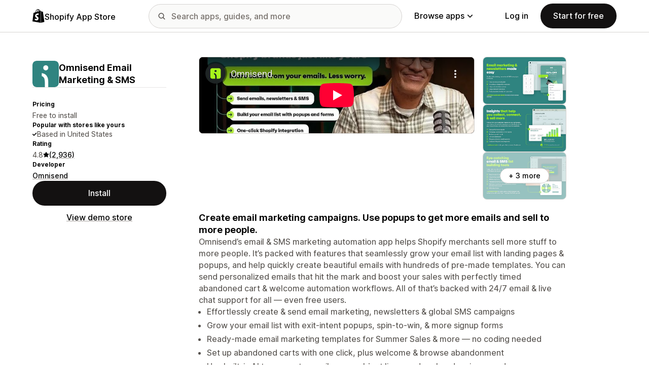

--- FILE ---
content_type: text/html; charset=utf-8
request_url: https://www.youtube-nocookie.com/embed/G4bDna4s8fw?enablejsapi=1&modestbranding=1&origin=https%3A%2F%2Fapps.shopify.com&rel=0
body_size: 46882
content:
<!DOCTYPE html><html lang="en" dir="ltr" data-cast-api-enabled="true"><head><meta name="viewport" content="width=device-width, initial-scale=1"><meta name="robots" content="noindex"><script nonce="Oe8PTkmpULkG_8JPW7zY2Q">if ('undefined' == typeof Symbol || 'undefined' == typeof Symbol.iterator) {delete Array.prototype.entries;}</script><style name="www-roboto" nonce="cs3ZBASa7nWQo5kch_jBXA">@font-face{font-family:'Roboto';font-style:normal;font-weight:400;font-stretch:100%;src:url(//fonts.gstatic.com/s/roboto/v48/KFO7CnqEu92Fr1ME7kSn66aGLdTylUAMa3GUBHMdazTgWw.woff2)format('woff2');unicode-range:U+0460-052F,U+1C80-1C8A,U+20B4,U+2DE0-2DFF,U+A640-A69F,U+FE2E-FE2F;}@font-face{font-family:'Roboto';font-style:normal;font-weight:400;font-stretch:100%;src:url(//fonts.gstatic.com/s/roboto/v48/KFO7CnqEu92Fr1ME7kSn66aGLdTylUAMa3iUBHMdazTgWw.woff2)format('woff2');unicode-range:U+0301,U+0400-045F,U+0490-0491,U+04B0-04B1,U+2116;}@font-face{font-family:'Roboto';font-style:normal;font-weight:400;font-stretch:100%;src:url(//fonts.gstatic.com/s/roboto/v48/KFO7CnqEu92Fr1ME7kSn66aGLdTylUAMa3CUBHMdazTgWw.woff2)format('woff2');unicode-range:U+1F00-1FFF;}@font-face{font-family:'Roboto';font-style:normal;font-weight:400;font-stretch:100%;src:url(//fonts.gstatic.com/s/roboto/v48/KFO7CnqEu92Fr1ME7kSn66aGLdTylUAMa3-UBHMdazTgWw.woff2)format('woff2');unicode-range:U+0370-0377,U+037A-037F,U+0384-038A,U+038C,U+038E-03A1,U+03A3-03FF;}@font-face{font-family:'Roboto';font-style:normal;font-weight:400;font-stretch:100%;src:url(//fonts.gstatic.com/s/roboto/v48/KFO7CnqEu92Fr1ME7kSn66aGLdTylUAMawCUBHMdazTgWw.woff2)format('woff2');unicode-range:U+0302-0303,U+0305,U+0307-0308,U+0310,U+0312,U+0315,U+031A,U+0326-0327,U+032C,U+032F-0330,U+0332-0333,U+0338,U+033A,U+0346,U+034D,U+0391-03A1,U+03A3-03A9,U+03B1-03C9,U+03D1,U+03D5-03D6,U+03F0-03F1,U+03F4-03F5,U+2016-2017,U+2034-2038,U+203C,U+2040,U+2043,U+2047,U+2050,U+2057,U+205F,U+2070-2071,U+2074-208E,U+2090-209C,U+20D0-20DC,U+20E1,U+20E5-20EF,U+2100-2112,U+2114-2115,U+2117-2121,U+2123-214F,U+2190,U+2192,U+2194-21AE,U+21B0-21E5,U+21F1-21F2,U+21F4-2211,U+2213-2214,U+2216-22FF,U+2308-230B,U+2310,U+2319,U+231C-2321,U+2336-237A,U+237C,U+2395,U+239B-23B7,U+23D0,U+23DC-23E1,U+2474-2475,U+25AF,U+25B3,U+25B7,U+25BD,U+25C1,U+25CA,U+25CC,U+25FB,U+266D-266F,U+27C0-27FF,U+2900-2AFF,U+2B0E-2B11,U+2B30-2B4C,U+2BFE,U+3030,U+FF5B,U+FF5D,U+1D400-1D7FF,U+1EE00-1EEFF;}@font-face{font-family:'Roboto';font-style:normal;font-weight:400;font-stretch:100%;src:url(//fonts.gstatic.com/s/roboto/v48/KFO7CnqEu92Fr1ME7kSn66aGLdTylUAMaxKUBHMdazTgWw.woff2)format('woff2');unicode-range:U+0001-000C,U+000E-001F,U+007F-009F,U+20DD-20E0,U+20E2-20E4,U+2150-218F,U+2190,U+2192,U+2194-2199,U+21AF,U+21E6-21F0,U+21F3,U+2218-2219,U+2299,U+22C4-22C6,U+2300-243F,U+2440-244A,U+2460-24FF,U+25A0-27BF,U+2800-28FF,U+2921-2922,U+2981,U+29BF,U+29EB,U+2B00-2BFF,U+4DC0-4DFF,U+FFF9-FFFB,U+10140-1018E,U+10190-1019C,U+101A0,U+101D0-101FD,U+102E0-102FB,U+10E60-10E7E,U+1D2C0-1D2D3,U+1D2E0-1D37F,U+1F000-1F0FF,U+1F100-1F1AD,U+1F1E6-1F1FF,U+1F30D-1F30F,U+1F315,U+1F31C,U+1F31E,U+1F320-1F32C,U+1F336,U+1F378,U+1F37D,U+1F382,U+1F393-1F39F,U+1F3A7-1F3A8,U+1F3AC-1F3AF,U+1F3C2,U+1F3C4-1F3C6,U+1F3CA-1F3CE,U+1F3D4-1F3E0,U+1F3ED,U+1F3F1-1F3F3,U+1F3F5-1F3F7,U+1F408,U+1F415,U+1F41F,U+1F426,U+1F43F,U+1F441-1F442,U+1F444,U+1F446-1F449,U+1F44C-1F44E,U+1F453,U+1F46A,U+1F47D,U+1F4A3,U+1F4B0,U+1F4B3,U+1F4B9,U+1F4BB,U+1F4BF,U+1F4C8-1F4CB,U+1F4D6,U+1F4DA,U+1F4DF,U+1F4E3-1F4E6,U+1F4EA-1F4ED,U+1F4F7,U+1F4F9-1F4FB,U+1F4FD-1F4FE,U+1F503,U+1F507-1F50B,U+1F50D,U+1F512-1F513,U+1F53E-1F54A,U+1F54F-1F5FA,U+1F610,U+1F650-1F67F,U+1F687,U+1F68D,U+1F691,U+1F694,U+1F698,U+1F6AD,U+1F6B2,U+1F6B9-1F6BA,U+1F6BC,U+1F6C6-1F6CF,U+1F6D3-1F6D7,U+1F6E0-1F6EA,U+1F6F0-1F6F3,U+1F6F7-1F6FC,U+1F700-1F7FF,U+1F800-1F80B,U+1F810-1F847,U+1F850-1F859,U+1F860-1F887,U+1F890-1F8AD,U+1F8B0-1F8BB,U+1F8C0-1F8C1,U+1F900-1F90B,U+1F93B,U+1F946,U+1F984,U+1F996,U+1F9E9,U+1FA00-1FA6F,U+1FA70-1FA7C,U+1FA80-1FA89,U+1FA8F-1FAC6,U+1FACE-1FADC,U+1FADF-1FAE9,U+1FAF0-1FAF8,U+1FB00-1FBFF;}@font-face{font-family:'Roboto';font-style:normal;font-weight:400;font-stretch:100%;src:url(//fonts.gstatic.com/s/roboto/v48/KFO7CnqEu92Fr1ME7kSn66aGLdTylUAMa3OUBHMdazTgWw.woff2)format('woff2');unicode-range:U+0102-0103,U+0110-0111,U+0128-0129,U+0168-0169,U+01A0-01A1,U+01AF-01B0,U+0300-0301,U+0303-0304,U+0308-0309,U+0323,U+0329,U+1EA0-1EF9,U+20AB;}@font-face{font-family:'Roboto';font-style:normal;font-weight:400;font-stretch:100%;src:url(//fonts.gstatic.com/s/roboto/v48/KFO7CnqEu92Fr1ME7kSn66aGLdTylUAMa3KUBHMdazTgWw.woff2)format('woff2');unicode-range:U+0100-02BA,U+02BD-02C5,U+02C7-02CC,U+02CE-02D7,U+02DD-02FF,U+0304,U+0308,U+0329,U+1D00-1DBF,U+1E00-1E9F,U+1EF2-1EFF,U+2020,U+20A0-20AB,U+20AD-20C0,U+2113,U+2C60-2C7F,U+A720-A7FF;}@font-face{font-family:'Roboto';font-style:normal;font-weight:400;font-stretch:100%;src:url(//fonts.gstatic.com/s/roboto/v48/KFO7CnqEu92Fr1ME7kSn66aGLdTylUAMa3yUBHMdazQ.woff2)format('woff2');unicode-range:U+0000-00FF,U+0131,U+0152-0153,U+02BB-02BC,U+02C6,U+02DA,U+02DC,U+0304,U+0308,U+0329,U+2000-206F,U+20AC,U+2122,U+2191,U+2193,U+2212,U+2215,U+FEFF,U+FFFD;}@font-face{font-family:'Roboto';font-style:normal;font-weight:500;font-stretch:100%;src:url(//fonts.gstatic.com/s/roboto/v48/KFO7CnqEu92Fr1ME7kSn66aGLdTylUAMa3GUBHMdazTgWw.woff2)format('woff2');unicode-range:U+0460-052F,U+1C80-1C8A,U+20B4,U+2DE0-2DFF,U+A640-A69F,U+FE2E-FE2F;}@font-face{font-family:'Roboto';font-style:normal;font-weight:500;font-stretch:100%;src:url(//fonts.gstatic.com/s/roboto/v48/KFO7CnqEu92Fr1ME7kSn66aGLdTylUAMa3iUBHMdazTgWw.woff2)format('woff2');unicode-range:U+0301,U+0400-045F,U+0490-0491,U+04B0-04B1,U+2116;}@font-face{font-family:'Roboto';font-style:normal;font-weight:500;font-stretch:100%;src:url(//fonts.gstatic.com/s/roboto/v48/KFO7CnqEu92Fr1ME7kSn66aGLdTylUAMa3CUBHMdazTgWw.woff2)format('woff2');unicode-range:U+1F00-1FFF;}@font-face{font-family:'Roboto';font-style:normal;font-weight:500;font-stretch:100%;src:url(//fonts.gstatic.com/s/roboto/v48/KFO7CnqEu92Fr1ME7kSn66aGLdTylUAMa3-UBHMdazTgWw.woff2)format('woff2');unicode-range:U+0370-0377,U+037A-037F,U+0384-038A,U+038C,U+038E-03A1,U+03A3-03FF;}@font-face{font-family:'Roboto';font-style:normal;font-weight:500;font-stretch:100%;src:url(//fonts.gstatic.com/s/roboto/v48/KFO7CnqEu92Fr1ME7kSn66aGLdTylUAMawCUBHMdazTgWw.woff2)format('woff2');unicode-range:U+0302-0303,U+0305,U+0307-0308,U+0310,U+0312,U+0315,U+031A,U+0326-0327,U+032C,U+032F-0330,U+0332-0333,U+0338,U+033A,U+0346,U+034D,U+0391-03A1,U+03A3-03A9,U+03B1-03C9,U+03D1,U+03D5-03D6,U+03F0-03F1,U+03F4-03F5,U+2016-2017,U+2034-2038,U+203C,U+2040,U+2043,U+2047,U+2050,U+2057,U+205F,U+2070-2071,U+2074-208E,U+2090-209C,U+20D0-20DC,U+20E1,U+20E5-20EF,U+2100-2112,U+2114-2115,U+2117-2121,U+2123-214F,U+2190,U+2192,U+2194-21AE,U+21B0-21E5,U+21F1-21F2,U+21F4-2211,U+2213-2214,U+2216-22FF,U+2308-230B,U+2310,U+2319,U+231C-2321,U+2336-237A,U+237C,U+2395,U+239B-23B7,U+23D0,U+23DC-23E1,U+2474-2475,U+25AF,U+25B3,U+25B7,U+25BD,U+25C1,U+25CA,U+25CC,U+25FB,U+266D-266F,U+27C0-27FF,U+2900-2AFF,U+2B0E-2B11,U+2B30-2B4C,U+2BFE,U+3030,U+FF5B,U+FF5D,U+1D400-1D7FF,U+1EE00-1EEFF;}@font-face{font-family:'Roboto';font-style:normal;font-weight:500;font-stretch:100%;src:url(//fonts.gstatic.com/s/roboto/v48/KFO7CnqEu92Fr1ME7kSn66aGLdTylUAMaxKUBHMdazTgWw.woff2)format('woff2');unicode-range:U+0001-000C,U+000E-001F,U+007F-009F,U+20DD-20E0,U+20E2-20E4,U+2150-218F,U+2190,U+2192,U+2194-2199,U+21AF,U+21E6-21F0,U+21F3,U+2218-2219,U+2299,U+22C4-22C6,U+2300-243F,U+2440-244A,U+2460-24FF,U+25A0-27BF,U+2800-28FF,U+2921-2922,U+2981,U+29BF,U+29EB,U+2B00-2BFF,U+4DC0-4DFF,U+FFF9-FFFB,U+10140-1018E,U+10190-1019C,U+101A0,U+101D0-101FD,U+102E0-102FB,U+10E60-10E7E,U+1D2C0-1D2D3,U+1D2E0-1D37F,U+1F000-1F0FF,U+1F100-1F1AD,U+1F1E6-1F1FF,U+1F30D-1F30F,U+1F315,U+1F31C,U+1F31E,U+1F320-1F32C,U+1F336,U+1F378,U+1F37D,U+1F382,U+1F393-1F39F,U+1F3A7-1F3A8,U+1F3AC-1F3AF,U+1F3C2,U+1F3C4-1F3C6,U+1F3CA-1F3CE,U+1F3D4-1F3E0,U+1F3ED,U+1F3F1-1F3F3,U+1F3F5-1F3F7,U+1F408,U+1F415,U+1F41F,U+1F426,U+1F43F,U+1F441-1F442,U+1F444,U+1F446-1F449,U+1F44C-1F44E,U+1F453,U+1F46A,U+1F47D,U+1F4A3,U+1F4B0,U+1F4B3,U+1F4B9,U+1F4BB,U+1F4BF,U+1F4C8-1F4CB,U+1F4D6,U+1F4DA,U+1F4DF,U+1F4E3-1F4E6,U+1F4EA-1F4ED,U+1F4F7,U+1F4F9-1F4FB,U+1F4FD-1F4FE,U+1F503,U+1F507-1F50B,U+1F50D,U+1F512-1F513,U+1F53E-1F54A,U+1F54F-1F5FA,U+1F610,U+1F650-1F67F,U+1F687,U+1F68D,U+1F691,U+1F694,U+1F698,U+1F6AD,U+1F6B2,U+1F6B9-1F6BA,U+1F6BC,U+1F6C6-1F6CF,U+1F6D3-1F6D7,U+1F6E0-1F6EA,U+1F6F0-1F6F3,U+1F6F7-1F6FC,U+1F700-1F7FF,U+1F800-1F80B,U+1F810-1F847,U+1F850-1F859,U+1F860-1F887,U+1F890-1F8AD,U+1F8B0-1F8BB,U+1F8C0-1F8C1,U+1F900-1F90B,U+1F93B,U+1F946,U+1F984,U+1F996,U+1F9E9,U+1FA00-1FA6F,U+1FA70-1FA7C,U+1FA80-1FA89,U+1FA8F-1FAC6,U+1FACE-1FADC,U+1FADF-1FAE9,U+1FAF0-1FAF8,U+1FB00-1FBFF;}@font-face{font-family:'Roboto';font-style:normal;font-weight:500;font-stretch:100%;src:url(//fonts.gstatic.com/s/roboto/v48/KFO7CnqEu92Fr1ME7kSn66aGLdTylUAMa3OUBHMdazTgWw.woff2)format('woff2');unicode-range:U+0102-0103,U+0110-0111,U+0128-0129,U+0168-0169,U+01A0-01A1,U+01AF-01B0,U+0300-0301,U+0303-0304,U+0308-0309,U+0323,U+0329,U+1EA0-1EF9,U+20AB;}@font-face{font-family:'Roboto';font-style:normal;font-weight:500;font-stretch:100%;src:url(//fonts.gstatic.com/s/roboto/v48/KFO7CnqEu92Fr1ME7kSn66aGLdTylUAMa3KUBHMdazTgWw.woff2)format('woff2');unicode-range:U+0100-02BA,U+02BD-02C5,U+02C7-02CC,U+02CE-02D7,U+02DD-02FF,U+0304,U+0308,U+0329,U+1D00-1DBF,U+1E00-1E9F,U+1EF2-1EFF,U+2020,U+20A0-20AB,U+20AD-20C0,U+2113,U+2C60-2C7F,U+A720-A7FF;}@font-face{font-family:'Roboto';font-style:normal;font-weight:500;font-stretch:100%;src:url(//fonts.gstatic.com/s/roboto/v48/KFO7CnqEu92Fr1ME7kSn66aGLdTylUAMa3yUBHMdazQ.woff2)format('woff2');unicode-range:U+0000-00FF,U+0131,U+0152-0153,U+02BB-02BC,U+02C6,U+02DA,U+02DC,U+0304,U+0308,U+0329,U+2000-206F,U+20AC,U+2122,U+2191,U+2193,U+2212,U+2215,U+FEFF,U+FFFD;}</style><script name="www-roboto" nonce="Oe8PTkmpULkG_8JPW7zY2Q">if (document.fonts && document.fonts.load) {document.fonts.load("400 10pt Roboto", "E"); document.fonts.load("500 10pt Roboto", "E");}</script><link rel="stylesheet" href="/s/player/5d93cfdb/www-player.css" name="www-player" nonce="cs3ZBASa7nWQo5kch_jBXA"><style nonce="cs3ZBASa7nWQo5kch_jBXA">html {overflow: hidden;}body {font: 12px Roboto, Arial, sans-serif; background-color: #000; color: #fff; height: 100%; width: 100%; overflow: hidden; position: absolute; margin: 0; padding: 0;}#player {width: 100%; height: 100%;}h1 {text-align: center; color: #fff;}h3 {margin-top: 6px; margin-bottom: 3px;}.player-unavailable {position: absolute; top: 0; left: 0; right: 0; bottom: 0; padding: 25px; font-size: 13px; background: url(/img/meh7.png) 50% 65% no-repeat;}.player-unavailable .message {text-align: left; margin: 0 -5px 15px; padding: 0 5px 14px; border-bottom: 1px solid #888; font-size: 19px; font-weight: normal;}.player-unavailable a {color: #167ac6; text-decoration: none;}</style><script nonce="Oe8PTkmpULkG_8JPW7zY2Q">var ytcsi={gt:function(n){n=(n||"")+"data_";return ytcsi[n]||(ytcsi[n]={tick:{},info:{},gel:{preLoggedGelInfos:[]}})},now:window.performance&&window.performance.timing&&window.performance.now&&window.performance.timing.navigationStart?function(){return window.performance.timing.navigationStart+window.performance.now()}:function(){return(new Date).getTime()},tick:function(l,t,n){var ticks=ytcsi.gt(n).tick;var v=t||ytcsi.now();if(ticks[l]){ticks["_"+l]=ticks["_"+l]||[ticks[l]];ticks["_"+l].push(v)}ticks[l]=
v},info:function(k,v,n){ytcsi.gt(n).info[k]=v},infoGel:function(p,n){ytcsi.gt(n).gel.preLoggedGelInfos.push(p)},setStart:function(t,n){ytcsi.tick("_start",t,n)}};
(function(w,d){function isGecko(){if(!w.navigator)return false;try{if(w.navigator.userAgentData&&w.navigator.userAgentData.brands&&w.navigator.userAgentData.brands.length){var brands=w.navigator.userAgentData.brands;var i=0;for(;i<brands.length;i++)if(brands[i]&&brands[i].brand==="Firefox")return true;return false}}catch(e){setTimeout(function(){throw e;})}if(!w.navigator.userAgent)return false;var ua=w.navigator.userAgent;return ua.indexOf("Gecko")>0&&ua.toLowerCase().indexOf("webkit")<0&&ua.indexOf("Edge")<
0&&ua.indexOf("Trident")<0&&ua.indexOf("MSIE")<0}ytcsi.setStart(w.performance?w.performance.timing.responseStart:null);var isPrerender=(d.visibilityState||d.webkitVisibilityState)=="prerender";var vName=!d.visibilityState&&d.webkitVisibilityState?"webkitvisibilitychange":"visibilitychange";if(isPrerender){var startTick=function(){ytcsi.setStart();d.removeEventListener(vName,startTick)};d.addEventListener(vName,startTick,false)}if(d.addEventListener)d.addEventListener(vName,function(){ytcsi.tick("vc")},
false);if(isGecko()){var isHidden=(d.visibilityState||d.webkitVisibilityState)=="hidden";if(isHidden)ytcsi.tick("vc")}var slt=function(el,t){setTimeout(function(){var n=ytcsi.now();el.loadTime=n;if(el.slt)el.slt()},t)};w.__ytRIL=function(el){if(!el.getAttribute("data-thumb"))if(w.requestAnimationFrame)w.requestAnimationFrame(function(){slt(el,0)});else slt(el,16)}})(window,document);
</script><script nonce="Oe8PTkmpULkG_8JPW7zY2Q">var ytcfg={d:function(){return window.yt&&yt.config_||ytcfg.data_||(ytcfg.data_={})},get:function(k,o){return k in ytcfg.d()?ytcfg.d()[k]:o},set:function(){var a=arguments;if(a.length>1)ytcfg.d()[a[0]]=a[1];else{var k;for(k in a[0])ytcfg.d()[k]=a[0][k]}}};
ytcfg.set({"CLIENT_CANARY_STATE":"none","DEVICE":"cbr\u003dChrome\u0026cbrand\u003dapple\u0026cbrver\u003d131.0.0.0\u0026ceng\u003dWebKit\u0026cengver\u003d537.36\u0026cos\u003dMacintosh\u0026cosver\u003d10_15_7\u0026cplatform\u003dDESKTOP","EVENT_ID":"CCWBaarmMbaUlu8Pu8afyAg","EXPERIMENT_FLAGS":{"ab_det_apm":true,"ab_det_el_h":true,"ab_det_em_inj":true,"ab_fk_sk_cl":true,"ab_l_sig_st":true,"ab_l_sig_st_e":true,"action_companion_center_align_description":true,"allow_skip_networkless":true,"always_send_and_write":true,"att_web_record_metrics":true,"attmusi":true,"c3_enable_button_impression_logging":true,"c3_watch_page_component":true,"cancel_pending_navs":true,"clean_up_manual_attribution_header":true,"config_age_report_killswitch":true,"cow_optimize_idom_compat":true,"csi_on_gel":true,"delhi_mweb_colorful_sd":true,"delhi_mweb_colorful_sd_v2":true,"deprecate_pair_servlet_enabled":true,"desktop_sparkles_light_cta_button":true,"disable_child_node_auto_formatted_strings":true,"disable_log_to_visitor_layer":true,"disable_pacf_logging_for_memory_limited_tv":true,"embeds_enable_eid_enforcement_for_youtube":true,"embeds_enable_info_panel_dismissal":true,"embeds_enable_pfp_always_unbranded":true,"embeds_muted_autoplay_sound_fix":true,"embeds_serve_es6_client":true,"embeds_web_updated_shorts_definition_fix":true,"enable_active_view_display_ad_renderer_web_home":true,"enable_ad_disclosure_banner_a11y_fix":true,"enable_android_web_view_top_insets_bugfix":true,"enable_client_sli_logging":true,"enable_client_streamz_web":true,"enable_client_ve_spec":true,"enable_cloud_save_error_popup_after_retry":true,"enable_dai_sdf_h5_preroll":true,"enable_datasync_id_header_in_web_vss_pings":true,"enable_default_mono_cta_migration_web_client":true,"enable_docked_chat_messages":true,"enable_drop_shadow_experiment":true,"enable_embeds_new_caption_language_picker":true,"enable_entity_store_from_dependency_injection":true,"enable_inline_muted_playback_on_web_search":true,"enable_inline_muted_playback_on_web_search_for_vdc":true,"enable_inline_muted_playback_on_web_search_for_vdcb":true,"enable_is_extended_monitoring":true,"enable_is_mini_app_page_active_bugfix":true,"enable_logging_first_user_action_after_game_ready":true,"enable_ltc_param_fetch_from_innertube":true,"enable_masthead_mweb_padding_fix":true,"enable_menu_renderer_button_in_mweb_hclr":true,"enable_mini_app_command_handler_mweb_fix":true,"enable_mini_guide_downloads_item":true,"enable_mixed_direction_formatted_strings":true,"enable_mweb_new_caption_language_picker":true,"enable_names_handles_account_switcher":true,"enable_network_request_logging_on_game_events":true,"enable_new_paid_product_placement":true,"enable_open_in_new_tab_icon_for_short_dr_for_desktop_search":true,"enable_open_yt_content":true,"enable_origin_query_parameter_bugfix":true,"enable_pause_ads_on_ytv_html5":true,"enable_payments_purchase_manager":true,"enable_pdp_icon_prefetch":true,"enable_pl_r_si_fa":true,"enable_place_pivot_url":true,"enable_pv_screen_modern_text":true,"enable_removing_navbar_title_on_hashtag_page_mweb":true,"enable_rta_manager":true,"enable_sdf_companion_h5":true,"enable_sdf_dai_h5_midroll":true,"enable_sdf_h5_endemic_mid_post_roll":true,"enable_sdf_on_h5_unplugged_vod_midroll":true,"enable_sdf_shorts_player_bytes_h5":true,"enable_sending_unwrapped_game_audio_as_serialized_metadata":true,"enable_sfv_effect_pivot_url":true,"enable_shorts_new_carousel":true,"enable_skip_ad_guidance_prompt":true,"enable_skippable_ads_for_unplugged_ad_pod":true,"enable_smearing_expansion_dai":true,"enable_time_out_messages":true,"enable_timeline_view_modern_transcript_fe":true,"enable_video_display_compact_button_group_for_desktop_search":true,"enable_web_delhi_icons":true,"enable_web_home_top_landscape_image_layout_level_click":true,"enable_web_tiered_gel":true,"enable_window_constrained_buy_flow_dialog":true,"enable_wiz_queue_effect_and_on_init_initial_runs":true,"enable_ypc_spinners":true,"enable_yt_ata_iframe_authuser":true,"export_networkless_options":true,"export_player_version_to_ytconfig":true,"fill_single_video_with_notify_to_lasr":true,"fix_ad_miniplayer_controls_rendering":true,"fix_ads_tracking_for_swf_config_deprecation_mweb":true,"h5_companion_enable_adcpn_macro_substitution_for_click_pings":true,"h5_inplayer_enable_adcpn_macro_substitution_for_click_pings":true,"h5_reset_cache_and_filter_before_update_masthead":true,"hide_channel_creation_title_for_mweb":true,"high_ccv_client_side_caching_h5":true,"html5_force_debug_data_for_client_tmp_logs":true,"html5_log_trigger_events_with_debug_data":true,"html5_ssdai_enable_media_end_cue_range":true,"idb_immediate_commit":true,"il_attach_cache_limit":true,"il_use_view_model_logging_context":true,"is_browser_support_for_webcam_streaming":true,"json_condensed_response":true,"kev_adb_pg":true,"kevlar_gel_error_routing":true,"kevlar_watch_cinematics":true,"live_chat_enable_controller_extraction":true,"live_chat_enable_rta_manager":true,"log_click_with_layer_from_element_in_command_handler":true,"mdx_enable_privacy_disclosure_ui":true,"mdx_load_cast_api_bootstrap_script":true,"medium_progress_bar_modification":true,"migrate_remaining_web_ad_badges_to_innertube":true,"mobile_account_menu_refresh":true,"mweb_account_linking_noapp":true,"mweb_allow_modern_search_suggest_behavior":true,"mweb_animated_actions":true,"mweb_app_upsell_button_direct_to_app":true,"mweb_c3_enable_adaptive_signals":true,"mweb_c3_library_page_enable_recent_shelf":true,"mweb_c3_remove_web_navigation_endpoint_data":true,"mweb_c3_use_canonical_from_player_response":true,"mweb_cinematic_watch":true,"mweb_command_handler":true,"mweb_delay_watch_initial_data":true,"mweb_disable_searchbar_scroll":true,"mweb_enable_browse_chunks":true,"mweb_enable_fine_scrubbing_for_recs":true,"mweb_enable_imp_portal":true,"mweb_enable_keto_batch_player_fullscreen":true,"mweb_enable_keto_batch_player_progress_bar":true,"mweb_enable_keto_batch_player_tooltips":true,"mweb_enable_lockup_view_model_for_ucp":true,"mweb_enable_mix_panel_title_metadata":true,"mweb_enable_more_drawer":true,"mweb_enable_optional_fullscreen_landscape_locking":true,"mweb_enable_overlay_touch_manager":true,"mweb_enable_premium_carve_out_fix":true,"mweb_enable_refresh_detection":true,"mweb_enable_search_imp":true,"mweb_enable_shorts_video_preload":true,"mweb_enable_skippables_on_jio_phone":true,"mweb_enable_two_line_title_on_shorts":true,"mweb_enable_varispeed_controller":true,"mweb_enable_watch_feed_infinite_scroll":true,"mweb_enable_wrapped_unplugged_pause_membership_dialog_renderer":true,"mweb_fix_monitor_visibility_after_render":true,"mweb_force_ios_fallback_to_native_control":true,"mweb_fp_auto_fullscreen":true,"mweb_fullscreen_controls":true,"mweb_fullscreen_controls_action_buttons":true,"mweb_fullscreen_watch_system":true,"mweb_home_reactive_shorts":true,"mweb_innertube_search_command":true,"mweb_kaios_enable_autoplay_switch_view_model":true,"mweb_lang_in_html":true,"mweb_like_button_synced_with_entities":true,"mweb_logo_use_home_page_ve":true,"mweb_native_control_in_faux_fullscreen_shared":true,"mweb_player_control_on_hover":true,"mweb_player_delhi_dtts":true,"mweb_player_settings_use_bottom_sheet":true,"mweb_player_show_previous_next_buttons_in_playlist":true,"mweb_player_skip_no_op_state_changes":true,"mweb_player_user_select_none":true,"mweb_playlist_engagement_panel":true,"mweb_progress_bar_seek_on_mouse_click":true,"mweb_pull_2_full":true,"mweb_pull_2_full_enable_touch_handlers":true,"mweb_schedule_warm_watch_response":true,"mweb_searchbox_legacy_navigation":true,"mweb_see_fewer_shorts":true,"mweb_shorts_comments_panel_id_change":true,"mweb_shorts_early_continuation":true,"mweb_show_ios_smart_banner":true,"mweb_show_sign_in_button_from_header":true,"mweb_use_server_url_on_startup":true,"mweb_watch_captions_enable_auto_translate":true,"mweb_watch_captions_set_default_size":true,"mweb_watch_stop_scheduler_on_player_response":true,"mweb_watchfeed_big_thumbnails":true,"mweb_yt_searchbox":true,"networkless_logging":true,"no_client_ve_attach_unless_shown":true,"pageid_as_header_web":true,"playback_settings_use_switch_menu":true,"player_controls_autonav_fix":true,"player_controls_skip_double_signal_update":true,"polymer_bad_build_labels":true,"polymer_verifiy_app_state":true,"qoe_send_and_write":true,"remove_chevron_from_ad_disclosure_banner_h5":true,"remove_masthead_channel_banner_on_refresh":true,"remove_slot_id_exited_trigger_for_dai_in_player_slot_expire":true,"replace_client_url_parsing_with_server_signal":true,"service_worker_enabled":true,"service_worker_push_enabled":true,"service_worker_push_home_page_prompt":true,"service_worker_push_watch_page_prompt":true,"shell_load_gcf":true,"shorten_initial_gel_batch_timeout":true,"should_use_yt_voice_endpoint_in_kaios":true,"smarter_ve_dedupping":true,"speedmaster_no_seek":true,"stop_handling_click_for_non_rendering_overlay_layout":true,"suppress_error_204_logging":true,"synced_panel_scrolling_controller":true,"use_event_time_ms_header":true,"use_fifo_for_networkless":true,"use_request_time_ms_header":true,"use_session_based_sampling":true,"use_thumbnail_overlay_time_status_renderer_for_live_badge":true,"vss_final_ping_send_and_write":true,"vss_playback_use_send_and_write":true,"web_adaptive_repeat_ase":true,"web_always_load_chat_support":true,"web_api_url":true,"web_attributed_string_deep_equal_bugfix":true,"web_autonav_allow_off_by_default":true,"web_button_vm_refactor_disabled":true,"web_c3_log_app_init_finish":true,"web_component_wrapper_track_owner":true,"web_csi_action_sampling_enabled":true,"web_dedupe_ve_grafting":true,"web_disable_backdrop_filter":true,"web_enable_ab_rsp_cl":true,"web_enable_course_icon_update":true,"web_enable_error_204":true,"web_gcf_hashes_innertube":true,"web_gel_timeout_cap":true,"web_parent_target_for_sheets":true,"web_persist_server_autonav_state_on_client":true,"web_playback_associated_log_ctt":true,"web_playback_associated_ve":true,"web_prefetch_preload_video":true,"web_progress_bar_draggable":true,"web_shorts_just_watched_on_channel_and_pivot_study":true,"web_shorts_just_watched_overlay":true,"web_shorts_wn_shelf_header_tuning":true,"web_update_panel_visibility_logging_fix":true,"web_watch_controls_state_signals":true,"web_wiz_attributed_string":true,"webfe_mweb_watch_microdata":true,"webfe_watch_shorts_canonical_url_fix":true,"webpo_exit_on_net_err":true,"wiz_diff_overwritable":true,"wiz_stamper_new_context_api":true,"woffle_used_state_report":true,"wpo_gel_strz":true,"H5_async_logging_delay_ms":30000.0,"attention_logging_scroll_throttle":500.0,"autoplay_pause_by_lact_sampling_fraction":0.0,"cinematic_watch_effect_opacity":0.4,"log_window_onerror_fraction":0.1,"speedmaster_playback_rate":2.0,"tv_pacf_logging_sample_rate":0.01,"web_attention_logging_scroll_throttle":500.0,"web_load_prediction_threshold":0.1,"web_navigation_prediction_threshold":0.1,"web_pbj_log_warning_rate":0.0,"web_system_health_fraction":0.01,"ytidb_transaction_ended_event_rate_limit":0.02,"active_time_update_interval_ms":10000,"att_init_delay":500,"autoplay_pause_by_lact_sec":0,"botguard_async_snapshot_timeout_ms":3000,"check_navigator_accuracy_timeout_ms":0,"cinematic_watch_css_filter_blur_strength":40,"cinematic_watch_fade_out_duration":500,"close_webview_delay_ms":100,"cloud_save_game_data_rate_limit_ms":3000,"compression_disable_point":10,"custom_active_view_tos_timeout_ms":3600000,"embeds_widget_poll_interval_ms":0,"gel_min_batch_size":3,"gel_queue_timeout_max_ms":60000,"get_async_timeout_ms":60000,"hide_cta_for_home_web_video_ads_animate_in_time":2,"html5_byterate_soft_cap":0,"initial_gel_batch_timeout":2000,"max_body_size_to_compress":500000,"max_prefetch_window_sec_for_livestream_optimization":10,"min_prefetch_offset_sec_for_livestream_optimization":20,"mini_app_container_iframe_src_update_delay_ms":0,"multiple_preview_news_duration_time":11000,"mweb_c3_toast_duration_ms":5000,"mweb_deep_link_fallback_timeout_ms":10000,"mweb_delay_response_received_actions":100,"mweb_fp_dpad_rate_limit_ms":0,"mweb_fp_dpad_watch_title_clamp_lines":0,"mweb_history_manager_cache_size":100,"mweb_ios_fullscreen_playback_transition_delay_ms":500,"mweb_ios_fullscreen_system_pause_epilson_ms":0,"mweb_override_response_store_expiration_ms":0,"mweb_shorts_early_continuation_trigger_threshold":4,"mweb_w2w_max_age_seconds":0,"mweb_watch_captions_default_size":2,"neon_dark_launch_gradient_count":0,"network_polling_interval":30000,"play_click_interval_ms":30000,"play_ping_interval_ms":10000,"prefetch_comments_ms_after_video":0,"send_config_hash_timer":0,"service_worker_push_logged_out_prompt_watches":-1,"service_worker_push_prompt_cap":-1,"service_worker_push_prompt_delay_microseconds":3888000000000,"slow_compressions_before_abandon_count":4,"speedmaster_cancellation_movement_dp":10,"speedmaster_touch_activation_ms":500,"web_attention_logging_throttle":500,"web_foreground_heartbeat_interval_ms":28000,"web_gel_debounce_ms":10000,"web_logging_max_batch":100,"web_max_tracing_events":50,"web_tracing_session_replay":0,"wil_icon_max_concurrent_fetches":9999,"ytidb_remake_db_retries":3,"ytidb_reopen_db_retries":3,"WebClientReleaseProcessCritical__youtube_embeds_client_version_override":"","WebClientReleaseProcessCritical__youtube_embeds_web_client_version_override":"","WebClientReleaseProcessCritical__youtube_mweb_client_version_override":"","debug_forced_internalcountrycode":"","enable_web_media_service":"DISABLED","il_payload_scraping":"","live_chat_unicode_emoji_json_url":"https://www.gstatic.com/youtube/img/emojis/emojis-svg-9.json","mweb_deep_link_feature_tag_suffix":"11268432","mweb_enable_shorts_innertube_player_prefetch_trigger":"NONE","mweb_fp_dpad":"home,search,browse,channel,create_channel,experiments,settings,trending,oops,404,paid_memberships,sponsorship,premium,shorts","mweb_fp_dpad_linear_navigation":"","mweb_fp_dpad_linear_navigation_visitor":"","mweb_fp_dpad_visitor":"","mweb_preload_video_by_player_vars":"","place_pivot_triggering_container_alternate":"","place_pivot_triggering_counterfactual_container_alternate":"","service_worker_push_force_notification_prompt_tag":"1","service_worker_scope":"/","suggest_exp_str":"","web_client_version_override":"","kevlar_command_handler_command_banlist":[],"mini_app_ids_without_game_ready":["UgkxHHtsak1SC8mRGHMZewc4HzeAY3yhPPmJ","Ugkx7OgzFqE6z_5Mtf4YsotGfQNII1DF_RBm"],"web_op_signal_type_banlist":[],"web_tracing_enabled_spans":["event","command"]},"GAPI_HINT_PARAMS":"m;/_/scs/abc-static/_/js/k\u003dgapi.gapi.en.FZb77tO2YW4.O/d\u003d1/rs\u003dAHpOoo8lqavmo6ayfVxZovyDiP6g3TOVSQ/m\u003d__features__","GAPI_HOST":"https://apis.google.com","GAPI_LOCALE":"en_US","GL":"US","HL":"en","HTML_DIR":"ltr","HTML_LANG":"en","INNERTUBE_API_KEY":"AIzaSyAO_FJ2SlqU8Q4STEHLGCilw_Y9_11qcW8","INNERTUBE_API_VERSION":"v1","INNERTUBE_CLIENT_NAME":"WEB_EMBEDDED_PLAYER","INNERTUBE_CLIENT_VERSION":"1.20260130.01.00","INNERTUBE_CONTEXT":{"client":{"hl":"en","gl":"US","remoteHost":"3.145.35.121","deviceMake":"Apple","deviceModel":"","visitorData":"[base64]%3D%3D","userAgent":"Mozilla/5.0 (Macintosh; Intel Mac OS X 10_15_7) AppleWebKit/537.36 (KHTML, like Gecko) Chrome/131.0.0.0 Safari/537.36; ClaudeBot/1.0; +claudebot@anthropic.com),gzip(gfe)","clientName":"WEB_EMBEDDED_PLAYER","clientVersion":"1.20260130.01.00","osName":"Macintosh","osVersion":"10_15_7","originalUrl":"https://www.youtube-nocookie.com/embed/G4bDna4s8fw?enablejsapi\u003d1\u0026modestbranding\u003d1\u0026origin\u003dhttps%3A%2F%2Fapps.shopify.com\u0026rel\u003d0","platform":"DESKTOP","clientFormFactor":"UNKNOWN_FORM_FACTOR","configInfo":{"appInstallData":"[base64]%3D%3D"},"browserName":"Chrome","browserVersion":"131.0.0.0","acceptHeader":"text/html,application/xhtml+xml,application/xml;q\u003d0.9,image/webp,image/apng,*/*;q\u003d0.8,application/signed-exchange;v\u003db3;q\u003d0.9","deviceExperimentId":"ChxOell3TWpNNU9ETTJNak0wTVRrMk5UY3pPQT09EIjKhMwGGIjKhMwG","rolloutToken":"CNqBk-b_wpv5XRCLm-e67buSAxiLm-e67buSAw%3D%3D"},"user":{"lockedSafetyMode":false},"request":{"useSsl":true},"clickTracking":{"clickTrackingParams":"IhMIqornuu27kgMVNorlBx074weJ"},"thirdParty":{"embeddedPlayerContext":{"embeddedPlayerEncryptedContext":"AD5ZzFQM6Pu0yh14FEYHxGMz7l2jLHIyBi1TQc4jcvQuH404Pg55rNDHF7iOh1dkXmKd4Pn3puvrmRU2p4V11dwDB-QGo-IhqhPxC4ju3HTBYiP7X1sIrTMTdlYUW1jewn-8_tkSFt5oaCaEXoPH","ancestorOriginsSupported":false}}},"INNERTUBE_CONTEXT_CLIENT_NAME":56,"INNERTUBE_CONTEXT_CLIENT_VERSION":"1.20260130.01.00","INNERTUBE_CONTEXT_GL":"US","INNERTUBE_CONTEXT_HL":"en","LATEST_ECATCHER_SERVICE_TRACKING_PARAMS":{"client.name":"WEB_EMBEDDED_PLAYER","client.jsfeat":"2021"},"LOGGED_IN":false,"PAGE_BUILD_LABEL":"youtube.embeds.web_20260130_01_RC00","PAGE_CL":863108022,"SERVER_NAME":"WebFE","VISITOR_DATA":"[base64]%3D%3D","WEB_PLAYER_CONTEXT_CONFIGS":{"WEB_PLAYER_CONTEXT_CONFIG_ID_EMBEDDED_PLAYER":{"rootElementId":"movie_player","jsUrl":"/s/player/5d93cfdb/player_ias.vflset/en_US/base.js","cssUrl":"/s/player/5d93cfdb/www-player.css","contextId":"WEB_PLAYER_CONTEXT_CONFIG_ID_EMBEDDED_PLAYER","eventLabel":"embedded","contentRegion":"US","hl":"en_US","hostLanguage":"en","innertubeApiKey":"AIzaSyAO_FJ2SlqU8Q4STEHLGCilw_Y9_11qcW8","innertubeApiVersion":"v1","innertubeContextClientVersion":"1.20260130.01.00","disableRelatedVideos":true,"device":{"brand":"apple","model":"","browser":"Chrome","browserVersion":"131.0.0.0","os":"Macintosh","osVersion":"10_15_7","platform":"DESKTOP","interfaceName":"WEB_EMBEDDED_PLAYER","interfaceVersion":"1.20260130.01.00"},"serializedExperimentIds":"24004644,24499533,51010235,51063643,51098299,51204329,51222973,51340662,51349914,51353393,51366423,51389629,51404808,51425033,51490331,51500051,51505436,51530495,51534669,51560386,51565115,51566373,51566863,51578633,51583566,51583821,51585555,51586118,51604313,51605258,51605395,51609829,51611457,51615066,51620867,51621065,51622845,51624036,51631301,51637029,51638271,51638932,51648336,51653718,51672162,51681662,51683502,51684302,51684307,51693511,51693994,51696107,51696619,51700777,51701616,51704211,51705183,51713237,51717189,51717747,51719111,51719411,51719628,51729217,51732102,51735452,51737134,51737355,51740812,51742378,51742824,51742828,51742877,51744562,51744581,51748168,51749572,51751855,51751895,51752092,51752633,51752975,51761828,51763569","serializedExperimentFlags":"H5_async_logging_delay_ms\u003d30000.0\u0026PlayerWeb__h5_enable_advisory_rating_restrictions\u003dtrue\u0026a11y_h5_associate_survey_question\u003dtrue\u0026ab_det_apm\u003dtrue\u0026ab_det_el_h\u003dtrue\u0026ab_det_em_inj\u003dtrue\u0026ab_fk_sk_cl\u003dtrue\u0026ab_l_sig_st\u003dtrue\u0026ab_l_sig_st_e\u003dtrue\u0026action_companion_center_align_description\u003dtrue\u0026ad_pod_disable_companion_persist_ads_quality\u003dtrue\u0026add_stmp_logs_for_voice_boost\u003dtrue\u0026allow_autohide_on_paused_videos\u003dtrue\u0026allow_drm_override\u003dtrue\u0026allow_live_autoplay\u003dtrue\u0026allow_poltergust_autoplay\u003dtrue\u0026allow_skip_networkless\u003dtrue\u0026allow_vp9_1080p_mq_enc\u003dtrue\u0026always_cache_redirect_endpoint\u003dtrue\u0026always_send_and_write\u003dtrue\u0026annotation_module_vast_cards_load_logging_fraction\u003d0.0\u0026assign_drm_family_by_format\u003dtrue\u0026att_web_record_metrics\u003dtrue\u0026attention_logging_scroll_throttle\u003d500.0\u0026attmusi\u003dtrue\u0026autoplay_time\u003d10000\u0026autoplay_time_for_fullscreen\u003d-1\u0026autoplay_time_for_music_content\u003d-1\u0026bg_vm_reinit_threshold\u003d7200000\u0026block_tvhtml5_simply_embedded\u003dtrue\u0026blocked_packages_for_sps\u003d[]\u0026botguard_async_snapshot_timeout_ms\u003d3000\u0026captions_url_add_ei\u003dtrue\u0026check_navigator_accuracy_timeout_ms\u003d0\u0026clean_up_manual_attribution_header\u003dtrue\u0026compression_disable_point\u003d10\u0026cow_optimize_idom_compat\u003dtrue\u0026csi_on_gel\u003dtrue\u0026custom_active_view_tos_timeout_ms\u003d3600000\u0026dash_manifest_version\u003d5\u0026debug_bandaid_hostname\u003d\u0026debug_bandaid_port\u003d0\u0026debug_sherlog_username\u003d\u0026delhi_fast_follow_autonav_toggle\u003dtrue\u0026delhi_modern_player_default_thumbnail_percentage\u003d0.0\u0026delhi_modern_player_faster_autohide_delay_ms\u003d2000\u0026delhi_modern_player_pause_thumbnail_percentage\u003d0.6\u0026delhi_modern_web_player_blending_mode\u003d\u0026delhi_modern_web_player_disable_frosted_glass\u003dtrue\u0026delhi_modern_web_player_horizontal_volume_controls\u003dtrue\u0026delhi_modern_web_player_lhs_volume_controls\u003dtrue\u0026delhi_modern_web_player_responsive_compact_controls_threshold\u003d0\u0026deprecate_22\u003dtrue\u0026deprecate_delay_ping\u003dtrue\u0026deprecate_pair_servlet_enabled\u003dtrue\u0026desktop_sparkles_light_cta_button\u003dtrue\u0026disable_av1_setting\u003dtrue\u0026disable_branding_context\u003dtrue\u0026disable_channel_id_check_for_suspended_channels\u003dtrue\u0026disable_child_node_auto_formatted_strings\u003dtrue\u0026disable_lifa_for_supex_users\u003dtrue\u0026disable_log_to_visitor_layer\u003dtrue\u0026disable_mdx_connection_in_mdx_module_for_music_web\u003dtrue\u0026disable_pacf_logging_for_memory_limited_tv\u003dtrue\u0026disable_reduced_fullscreen_autoplay_countdown_for_minors\u003dtrue\u0026disable_reel_item_watch_format_filtering\u003dtrue\u0026disable_threegpp_progressive_formats\u003dtrue\u0026disable_touch_events_on_skip_button\u003dtrue\u0026edge_encryption_fill_primary_key_version\u003dtrue\u0026embeds_enable_info_panel_dismissal\u003dtrue\u0026embeds_enable_move_set_center_crop_to_public\u003dtrue\u0026embeds_enable_per_video_embed_config\u003dtrue\u0026embeds_enable_pfp_always_unbranded\u003dtrue\u0026embeds_web_lite_mode\u003d1\u0026enable_active_view_display_ad_renderer_web_home\u003dtrue\u0026enable_active_view_lr_shorts_video\u003dtrue\u0026enable_active_view_web_shorts_video\u003dtrue\u0026enable_ad_cpn_macro_substitution_for_click_pings\u003dtrue\u0026enable_ad_disclosure_banner_a11y_fix\u003dtrue\u0026enable_antiscraping_web_player_expired\u003dtrue\u0026enable_app_promo_endcap_eml_on_tablet\u003dtrue\u0026enable_batched_cross_device_pings_in_gel_fanout\u003dtrue\u0026enable_cast_for_web_unplugged\u003dtrue\u0026enable_cast_on_music_web\u003dtrue\u0026enable_cipher_for_manifest_urls\u003dtrue\u0026enable_cleanup_masthead_autoplay_hack_fix\u003dtrue\u0026enable_client_page_id_header_for_first_party_pings\u003dtrue\u0026enable_client_sli_logging\u003dtrue\u0026enable_client_ve_spec\u003dtrue\u0026enable_cta_banner_on_unplugged_lr\u003dtrue\u0026enable_custom_playhead_parsing\u003dtrue\u0026enable_dai_sdf_h5_preroll\u003dtrue\u0026enable_datasync_id_header_in_web_vss_pings\u003dtrue\u0026enable_default_mono_cta_migration_web_client\u003dtrue\u0026enable_dsa_ad_badge_for_action_endcap_on_android\u003dtrue\u0026enable_dsa_ad_badge_for_action_endcap_on_ios\u003dtrue\u0026enable_entity_store_from_dependency_injection\u003dtrue\u0026enable_error_corrections_infocard_web_client\u003dtrue\u0026enable_error_corrections_infocards_icon_web\u003dtrue\u0026enable_inline_muted_playback_on_web_search\u003dtrue\u0026enable_inline_muted_playback_on_web_search_for_vdc\u003dtrue\u0026enable_inline_muted_playback_on_web_search_for_vdcb\u003dtrue\u0026enable_is_extended_monitoring\u003dtrue\u0026enable_kabuki_comments_on_shorts\u003ddisabled\u0026enable_ltc_param_fetch_from_innertube\u003dtrue\u0026enable_mixed_direction_formatted_strings\u003dtrue\u0026enable_modern_skip_button_on_web\u003dtrue\u0026enable_new_paid_product_placement\u003dtrue\u0026enable_open_in_new_tab_icon_for_short_dr_for_desktop_search\u003dtrue\u0026enable_out_of_stock_text_all_surfaces\u003dtrue\u0026enable_paid_content_overlay_bugfix\u003dtrue\u0026enable_pause_ads_on_ytv_html5\u003dtrue\u0026enable_pl_r_si_fa\u003dtrue\u0026enable_policy_based_hqa_filter_in_watch_server\u003dtrue\u0026enable_progres_commands_lr_feeds\u003dtrue\u0026enable_progress_commands_lr_shorts\u003dtrue\u0026enable_publishing_region_param_in_sus\u003dtrue\u0026enable_pv_screen_modern_text\u003dtrue\u0026enable_rpr_token_on_ltl_lookup\u003dtrue\u0026enable_sdf_companion_h5\u003dtrue\u0026enable_sdf_dai_h5_midroll\u003dtrue\u0026enable_sdf_h5_endemic_mid_post_roll\u003dtrue\u0026enable_sdf_on_h5_unplugged_vod_midroll\u003dtrue\u0026enable_sdf_shorts_player_bytes_h5\u003dtrue\u0026enable_server_driven_abr\u003dtrue\u0026enable_server_driven_abr_for_backgroundable\u003dtrue\u0026enable_server_driven_abr_url_generation\u003dtrue\u0026enable_server_driven_readahead\u003dtrue\u0026enable_skip_ad_guidance_prompt\u003dtrue\u0026enable_skip_to_next_messaging\u003dtrue\u0026enable_skippable_ads_for_unplugged_ad_pod\u003dtrue\u0026enable_smart_skip_player_controls_shown_on_web\u003dtrue\u0026enable_smart_skip_player_controls_shown_on_web_increased_triggering_sensitivity\u003dtrue\u0026enable_smart_skip_speedmaster_on_web\u003dtrue\u0026enable_smearing_expansion_dai\u003dtrue\u0026enable_split_screen_ad_baseline_experience_endemic_live_h5\u003dtrue\u0026enable_to_call_playready_backend_directly\u003dtrue\u0026enable_unified_action_endcap_on_web\u003dtrue\u0026enable_video_display_compact_button_group_for_desktop_search\u003dtrue\u0026enable_voice_boost_feature\u003dtrue\u0026enable_vp9_appletv5_on_server\u003dtrue\u0026enable_watch_server_rejected_formats_logging\u003dtrue\u0026enable_web_delhi_icons\u003dtrue\u0026enable_web_home_top_landscape_image_layout_level_click\u003dtrue\u0026enable_web_media_session_metadata_fix\u003dtrue\u0026enable_web_premium_varispeed_upsell\u003dtrue\u0026enable_web_tiered_gel\u003dtrue\u0026enable_wiz_queue_effect_and_on_init_initial_runs\u003dtrue\u0026enable_yt_ata_iframe_authuser\u003dtrue\u0026enable_ytv_csdai_vp9\u003dtrue\u0026export_networkless_options\u003dtrue\u0026export_player_version_to_ytconfig\u003dtrue\u0026fill_live_request_config_in_ustreamer_config\u003dtrue\u0026fill_single_video_with_notify_to_lasr\u003dtrue\u0026filter_vb_without_non_vb_equivalents\u003dtrue\u0026filter_vp9_for_live_dai\u003dtrue\u0026fix_ad_miniplayer_controls_rendering\u003dtrue\u0026fix_ads_tracking_for_swf_config_deprecation_mweb\u003dtrue\u0026fix_h5_toggle_button_a11y\u003dtrue\u0026fix_survey_color_contrast_on_destop\u003dtrue\u0026fix_toggle_button_role_for_ad_components\u003dtrue\u0026fresca_polling_delay_override\u003d0\u0026gab_return_sabr_ssdai_config\u003dtrue\u0026gel_min_batch_size\u003d3\u0026gel_queue_timeout_max_ms\u003d60000\u0026gvi_channel_client_screen\u003dtrue\u0026h5_companion_enable_adcpn_macro_substitution_for_click_pings\u003dtrue\u0026h5_enable_ad_mbs\u003dtrue\u0026h5_inplayer_enable_adcpn_macro_substitution_for_click_pings\u003dtrue\u0026h5_reset_cache_and_filter_before_update_masthead\u003dtrue\u0026heatseeker_decoration_threshold\u003d0.0\u0026hfr_dropped_framerate_fallback_threshold\u003d0\u0026hide_cta_for_home_web_video_ads_animate_in_time\u003d2\u0026high_ccv_client_side_caching_h5\u003dtrue\u0026hls_use_new_codecs_string_api\u003dtrue\u0026html5_ad_timeout_ms\u003d0\u0026html5_adaptation_step_count\u003d0\u0026html5_ads_preroll_lock_timeout_delay_ms\u003d15000\u0026html5_allow_multiview_tile_preload\u003dtrue\u0026html5_allow_video_keyframe_without_audio\u003dtrue\u0026html5_apply_min_failures\u003dtrue\u0026html5_apply_start_time_within_ads_for_ssdai_transitions\u003dtrue\u0026html5_atr_disable_force_fallback\u003dtrue\u0026html5_att_playback_timeout_ms\u003d30000\u0026html5_attach_num_random_bytes_to_bandaid\u003d0\u0026html5_attach_po_token_to_bandaid\u003dtrue\u0026html5_autonav_cap_idle_secs\u003d0\u0026html5_autonav_quality_cap\u003d720\u0026html5_autoplay_default_quality_cap\u003d0\u0026html5_auxiliary_estimate_weight\u003d0.0\u0026html5_av1_ordinal_cap\u003d0\u0026html5_bandaid_attach_content_po_token\u003dtrue\u0026html5_block_pip_safari_delay\u003d0\u0026html5_bypass_contention_secs\u003d0.0\u0026html5_byterate_soft_cap\u003d0\u0026html5_check_for_idle_network_interval_ms\u003d-1\u0026html5_chipset_soft_cap\u003d8192\u0026html5_consume_all_buffered_bytes_one_poll\u003dtrue\u0026html5_continuous_goodput_probe_interval_ms\u003d0\u0026html5_d6de4_cloud_project_number\u003d868618676952\u0026html5_d6de4_defer_timeout_ms\u003d0\u0026html5_debug_data_log_probability\u003d0.0\u0026html5_decode_to_texture_cap\u003dtrue\u0026html5_default_ad_gain\u003d0.5\u0026html5_default_av1_threshold\u003d0\u0026html5_default_quality_cap\u003d0\u0026html5_defer_fetch_att_ms\u003d0\u0026html5_delayed_retry_count\u003d1\u0026html5_delayed_retry_delay_ms\u003d5000\u0026html5_deprecate_adservice\u003dtrue\u0026html5_deprecate_manifestful_fallback\u003dtrue\u0026html5_deprecate_video_tag_pool\u003dtrue\u0026html5_desktop_vr180_allow_panning\u003dtrue\u0026html5_df_downgrade_thresh\u003d0.6\u0026html5_disable_loop_range_for_shorts_ads\u003dtrue\u0026html5_disable_move_pssh_to_moov\u003dtrue\u0026html5_disable_non_contiguous\u003dtrue\u0026html5_disable_ustreamer_constraint_for_sabr\u003dtrue\u0026html5_disable_web_safari_dai\u003dtrue\u0026html5_displayed_frame_rate_downgrade_threshold\u003d45\u0026html5_drm_byterate_soft_cap\u003d0\u0026html5_drm_check_all_key_error_states\u003dtrue\u0026html5_drm_cpi_license_key\u003dtrue\u0026html5_drm_live_byterate_soft_cap\u003d0\u0026html5_early_media_for_sharper_shorts\u003dtrue\u0026html5_enable_ac3\u003dtrue\u0026html5_enable_audio_track_stickiness\u003dtrue\u0026html5_enable_audio_track_stickiness_phase_two\u003dtrue\u0026html5_enable_caption_changes_for_mosaic\u003dtrue\u0026html5_enable_composite_embargo\u003dtrue\u0026html5_enable_d6de4\u003dtrue\u0026html5_enable_d6de4_cold_start_and_error\u003dtrue\u0026html5_enable_d6de4_idle_priority_job\u003dtrue\u0026html5_enable_drc\u003dtrue\u0026html5_enable_drc_toggle_api\u003dtrue\u0026html5_enable_eac3\u003dtrue\u0026html5_enable_embedded_player_visibility_signals\u003dtrue\u0026html5_enable_oduc\u003dtrue\u0026html5_enable_sabr_from_watch_server\u003dtrue\u0026html5_enable_sabr_host_fallback\u003dtrue\u0026html5_enable_server_driven_request_cancellation\u003dtrue\u0026html5_enable_sps_retry_backoff_metadata_requests\u003dtrue\u0026html5_enable_ssdai_transition_with_only_enter_cuerange\u003dtrue\u0026html5_enable_triggering_cuepoint_for_slot\u003dtrue\u0026html5_enable_tvos_dash\u003dtrue\u0026html5_enable_tvos_encrypted_vp9\u003dtrue\u0026html5_enable_widevine_for_alc\u003dtrue\u0026html5_enable_widevine_for_fast_linear\u003dtrue\u0026html5_encourage_array_coalescing\u003dtrue\u0026html5_fill_default_mosaic_audio_track_id\u003dtrue\u0026html5_fix_multi_audio_offline_playback\u003dtrue\u0026html5_fixed_media_duration_for_request\u003d0\u0026html5_force_debug_data_for_client_tmp_logs\u003dtrue\u0026html5_force_sabr_from_watch_server_for_dfss\u003dtrue\u0026html5_forward_click_tracking_params_on_reload\u003dtrue\u0026html5_gapless_ad_autoplay_on_video_to_ad_only\u003dtrue\u0026html5_gapless_ended_transition_buffer_ms\u003d200\u0026html5_gapless_handoff_close_end_long_rebuffer_cfl\u003dtrue\u0026html5_gapless_handoff_close_end_long_rebuffer_delay_ms\u003d0\u0026html5_gapless_loop_seek_offset_in_milli\u003d0\u0026html5_gapless_slow_seek_cfl\u003dtrue\u0026html5_gapless_slow_seek_delay_ms\u003d0\u0026html5_gapless_slow_start_delay_ms\u003d0\u0026html5_generate_content_po_token\u003dtrue\u0026html5_generate_session_po_token\u003dtrue\u0026html5_gl_fps_threshold\u003d0\u0026html5_hard_cap_max_vertical_resolution_for_shorts\u003d0\u0026html5_hdcp_probing_stream_url\u003d\u0026html5_head_miss_secs\u003d0.0\u0026html5_hfr_quality_cap\u003d0\u0026html5_high_res_logging_percent\u003d0.01\u0026html5_hopeless_secs\u003d0\u0026html5_huli_ssdai_use_playback_state\u003dtrue\u0026html5_idle_rate_limit_ms\u003d0\u0026html5_ignore_sabrseek_during_adskip\u003dtrue\u0026html5_innertube_heartbeats_for_fairplay\u003dtrue\u0026html5_innertube_heartbeats_for_playready\u003dtrue\u0026html5_innertube_heartbeats_for_widevine\u003dtrue\u0026html5_jumbo_mobile_subsegment_readahead_target\u003d3.0\u0026html5_jumbo_ull_nonstreaming_mffa_ms\u003d4000\u0026html5_jumbo_ull_subsegment_readahead_target\u003d1.3\u0026html5_kabuki_drm_live_51_default_off\u003dtrue\u0026html5_license_constraint_delay\u003d5000\u0026html5_live_abr_head_miss_fraction\u003d0.0\u0026html5_live_abr_repredict_fraction\u003d0.0\u0026html5_live_chunk_readahead_proxima_override\u003d0\u0026html5_live_low_latency_bandwidth_window\u003d0.0\u0026html5_live_normal_latency_bandwidth_window\u003d0.0\u0026html5_live_quality_cap\u003d0\u0026html5_live_ultra_low_latency_bandwidth_window\u003d0.0\u0026html5_liveness_drift_chunk_override\u003d0\u0026html5_liveness_drift_proxima_override\u003d0\u0026html5_log_audio_abr\u003dtrue\u0026html5_log_experiment_id_from_player_response_to_ctmp\u003d\u0026html5_log_first_ssdai_requests_killswitch\u003dtrue\u0026html5_log_rebuffer_events\u003d5\u0026html5_log_trigger_events_with_debug_data\u003dtrue\u0026html5_log_vss_extra_lr_cparams_freq\u003d\u0026html5_long_rebuffer_jiggle_cmt_delay_ms\u003d0\u0026html5_long_rebuffer_threshold_ms\u003d30000\u0026html5_lr_horizontal_shorts_ads_trigger\u003dtrue\u0026html5_manifestless_unplugged\u003dtrue\u0026html5_manifestless_vp9_otf\u003dtrue\u0026html5_max_buffer_health_for_downgrade_prop\u003d0.0\u0026html5_max_buffer_health_for_downgrade_secs\u003d0.0\u0026html5_max_byterate\u003d0\u0026html5_max_discontinuity_rewrite_count\u003d0\u0026html5_max_drift_per_track_secs\u003d0.0\u0026html5_max_headm_for_streaming_xhr\u003d0\u0026html5_max_live_dvr_window_plus_margin_secs\u003d46800.0\u0026html5_max_quality_sel_upgrade\u003d0\u0026html5_max_redirect_response_length\u003d8192\u0026html5_max_selectable_quality_ordinal\u003d0\u0026html5_max_vertical_resolution\u003d0\u0026html5_maximum_readahead_seconds\u003d0.0\u0026html5_media_fullscreen\u003dtrue\u0026html5_media_time_weight_prop\u003d0.0\u0026html5_min_failures_to_delay_retry\u003d3\u0026html5_min_media_duration_for_append_prop\u003d0.0\u0026html5_min_media_duration_for_cabr_slice\u003d0.01\u0026html5_min_playback_advance_for_steady_state_secs\u003d0\u0026html5_min_quality_ordinal\u003d0\u0026html5_min_readbehind_cap_secs\u003d60\u0026html5_min_readbehind_secs\u003d0\u0026html5_min_seconds_between_format_selections\u003d0.0\u0026html5_min_selectable_quality_ordinal\u003d0\u0026html5_min_startup_buffered_media_duration_for_live_secs\u003d0.0\u0026html5_min_startup_buffered_media_duration_secs\u003d1.2\u0026html5_min_startup_duration_live_secs\u003d0.25\u0026html5_min_underrun_buffered_pre_steady_state_ms\u003d0\u0026html5_min_upgrade_health_secs\u003d0.0\u0026html5_minimum_readahead_seconds\u003d0.0\u0026html5_mock_content_binding_for_session_token\u003d\u0026html5_move_disable_airplay\u003dtrue\u0026html5_no_placeholder_rollbacks\u003dtrue\u0026html5_non_onesie_attach_po_token\u003dtrue\u0026html5_offline_download_timeout_retry_limit\u003d4\u0026html5_offline_failure_retry_limit\u003d2\u0026html5_offline_playback_position_sync\u003dtrue\u0026html5_offline_prevent_redownload_downloaded_video\u003dtrue\u0026html5_onesie_check_timeout\u003dtrue\u0026html5_onesie_defer_content_loader_ms\u003d0\u0026html5_onesie_live_ttl_secs\u003d8\u0026html5_onesie_prewarm_interval_ms\u003d0\u0026html5_onesie_prewarm_max_lact_ms\u003d0\u0026html5_onesie_redirector_timeout_ms\u003d0\u0026html5_onesie_use_signed_onesie_ustreamer_config\u003dtrue\u0026html5_override_micro_discontinuities_threshold_ms\u003d-1\u0026html5_paced_poll_min_health_ms\u003d0\u0026html5_paced_poll_ms\u003d0\u0026html5_pause_on_nonforeground_platform_errors\u003dtrue\u0026html5_peak_shave\u003dtrue\u0026html5_perf_cap_override_sticky\u003dtrue\u0026html5_performance_cap_floor\u003d360\u0026html5_perserve_av1_perf_cap\u003dtrue\u0026html5_picture_in_picture_logging_onresize_ratio\u003d0.0\u0026html5_platform_max_buffer_health_oversend_duration_secs\u003d0.0\u0026html5_platform_minimum_readahead_seconds\u003d0.0\u0026html5_platform_whitelisted_for_frame_accurate_seeks\u003dtrue\u0026html5_player_att_initial_delay_ms\u003d3000\u0026html5_player_att_retry_delay_ms\u003d1500\u0026html5_player_autonav_logging\u003dtrue\u0026html5_player_dynamic_bottom_gradient\u003dtrue\u0026html5_player_min_build_cl\u003d-1\u0026html5_player_preload_ad_fix\u003dtrue\u0026html5_post_interrupt_readahead\u003d20\u0026html5_prefer_language_over_codec\u003dtrue\u0026html5_prefer_server_bwe3\u003dtrue\u0026html5_preload_wait_time_secs\u003d0.0\u0026html5_prevent_mobile_background_play_on_event_shared\u003dtrue\u0026html5_probe_primary_delay_base_ms\u003d0\u0026html5_process_all_encrypted_events\u003dtrue\u0026html5_publish_all_cuepoints\u003dtrue\u0026html5_qoe_proto_mock_length\u003d0\u0026html5_query_sw_secure_crypto_for_android\u003dtrue\u0026html5_random_playback_cap\u003d0\u0026html5_record_is_offline_on_playback_attempt_start\u003dtrue\u0026html5_record_ump_timing\u003dtrue\u0026html5_reload_by_kabuki_app\u003dtrue\u0026html5_remove_command_triggered_companions\u003dtrue\u0026html5_remove_not_servable_check_killswitch\u003dtrue\u0026html5_report_fatal_drm_restricted_error_killswitch\u003dtrue\u0026html5_report_slow_ads_as_error\u003dtrue\u0026html5_repredict_interval_ms\u003d0\u0026html5_request_only_hdr_or_sdr_keys\u003dtrue\u0026html5_request_size_max_kb\u003d0\u0026html5_request_size_min_kb\u003d0\u0026html5_reseek_after_time_jump_cfl\u003dtrue\u0026html5_reseek_after_time_jump_delay_ms\u003d0\u0026html5_resource_bad_status_delay_scaling\u003d1.5\u0026html5_restrict_streaming_xhr_on_sqless_requests\u003dtrue\u0026html5_retry_downloads_for_expiration\u003dtrue\u0026html5_retry_on_drm_key_error\u003dtrue\u0026html5_retry_on_drm_unavailable\u003dtrue\u0026html5_retry_quota_exceeded_via_seek\u003dtrue\u0026html5_return_playback_if_already_preloaded\u003dtrue\u0026html5_sabr_enable_server_xtag_selection\u003dtrue\u0026html5_sabr_force_max_network_interruption_duration_ms\u003d0\u0026html5_sabr_ignore_skipad_before_completion\u003dtrue\u0026html5_sabr_live_timing\u003dtrue\u0026html5_sabr_log_server_xtag_selection_onesie_mismatch\u003dtrue\u0026html5_sabr_min_media_bytes_factor_to_append_for_stream\u003d0.0\u0026html5_sabr_non_streaming_xhr_soft_cap\u003d0\u0026html5_sabr_non_streaming_xhr_vod_request_cancellation_timeout_ms\u003d0\u0026html5_sabr_report_partial_segment_estimated_duration\u003dtrue\u0026html5_sabr_report_request_cancellation_info\u003dtrue\u0026html5_sabr_request_limit_per_period\u003d20\u0026html5_sabr_request_limit_per_period_for_low_latency\u003d50\u0026html5_sabr_request_limit_per_period_for_ultra_low_latency\u003d20\u0026html5_sabr_skip_client_audio_init_selection\u003dtrue\u0026html5_sabr_unused_bloat_size_bytes\u003d0\u0026html5_samsung_kant_limit_max_bitrate\u003d0\u0026html5_seek_jiggle_cmt_delay_ms\u003d8000\u0026html5_seek_new_elem_delay_ms\u003d12000\u0026html5_seek_new_elem_shorts_delay_ms\u003d2000\u0026html5_seek_new_media_element_shorts_reuse_cfl\u003dtrue\u0026html5_seek_new_media_element_shorts_reuse_delay_ms\u003d0\u0026html5_seek_new_media_source_shorts_reuse_cfl\u003dtrue\u0026html5_seek_new_media_source_shorts_reuse_delay_ms\u003d0\u0026html5_seek_set_cmt_delay_ms\u003d2000\u0026html5_seek_timeout_delay_ms\u003d20000\u0026html5_server_stitched_dai_decorated_url_retry_limit\u003d5\u0026html5_session_po_token_interval_time_ms\u003d900000\u0026html5_set_video_id_as_expected_content_binding\u003dtrue\u0026html5_shorts_gapless_ad_slow_start_cfl\u003dtrue\u0026html5_shorts_gapless_ad_slow_start_delay_ms\u003d0\u0026html5_shorts_gapless_next_buffer_in_seconds\u003d0\u0026html5_shorts_gapless_no_gllat\u003dtrue\u0026html5_shorts_gapless_slow_start_delay_ms\u003d0\u0026html5_show_drc_toggle\u003dtrue\u0026html5_simplified_backup_timeout_sabr_live\u003dtrue\u0026html5_skip_empty_po_token\u003dtrue\u0026html5_skip_slow_ad_delay_ms\u003d15000\u0026html5_slow_start_no_media_source_delay_ms\u003d0\u0026html5_slow_start_timeout_delay_ms\u003d20000\u0026html5_ssdai_enable_media_end_cue_range\u003dtrue\u0026html5_ssdai_enable_new_seek_logic\u003dtrue\u0026html5_ssdai_failure_retry_limit\u003d0\u0026html5_ssdai_log_missing_ad_config_reason\u003dtrue\u0026html5_stall_factor\u003d0.0\u0026html5_sticky_duration_mos\u003d0\u0026html5_store_xhr_headers_readable\u003dtrue\u0026html5_streaming_resilience\u003dtrue\u0026html5_streaming_xhr_time_based_consolidation_ms\u003d-1\u0026html5_subsegment_readahead_load_speed_check_interval\u003d0.5\u0026html5_subsegment_readahead_min_buffer_health_secs\u003d0.25\u0026html5_subsegment_readahead_min_buffer_health_secs_on_timeout\u003d0.1\u0026html5_subsegment_readahead_min_load_speed\u003d1.5\u0026html5_subsegment_readahead_seek_latency_fudge\u003d0.5\u0026html5_subsegment_readahead_target_buffer_health_secs\u003d0.5\u0026html5_subsegment_readahead_timeout_secs\u003d2.0\u0026html5_track_overshoot\u003dtrue\u0026html5_transfer_processing_logs_interval\u003d1000\u0026html5_ugc_live_audio_51\u003dtrue\u0026html5_ugc_vod_audio_51\u003dtrue\u0026html5_unreported_seek_reseek_delay_ms\u003d0\u0026html5_update_time_on_seeked\u003dtrue\u0026html5_use_init_selected_audio\u003dtrue\u0026html5_use_jsonformatter_to_parse_player_response\u003dtrue\u0026html5_use_post_for_media\u003dtrue\u0026html5_use_shared_owl_instance\u003dtrue\u0026html5_use_ump\u003dtrue\u0026html5_use_ump_timing\u003dtrue\u0026html5_use_video_transition_endpoint_heartbeat\u003dtrue\u0026html5_video_tbd_min_kb\u003d0\u0026html5_viewport_undersend_maximum\u003d0.0\u0026html5_volume_slider_tooltip\u003dtrue\u0026html5_wasm_initialization_delay_ms\u003d0.0\u0026html5_web_po_experiment_ids\u003d[]\u0026html5_web_po_request_key\u003d\u0026html5_web_po_token_disable_caching\u003dtrue\u0026html5_webpo_idle_priority_job\u003dtrue\u0026html5_webpo_kaios_defer_timeout_ms\u003d0\u0026html5_woffle_resume\u003dtrue\u0026html5_workaround_delay_trigger\u003dtrue\u0026idb_immediate_commit\u003dtrue\u0026ignore_overlapping_cue_points_on_endemic_live_html5\u003dtrue\u0026il_attach_cache_limit\u003dtrue\u0026il_payload_scraping\u003d\u0026il_use_view_model_logging_context\u003dtrue\u0026initial_gel_batch_timeout\u003d2000\u0026injected_license_handler_error_code\u003d0\u0026injected_license_handler_license_status\u003d0\u0026ios_and_android_fresca_polling_delay_override\u003d0\u0026itdrm_always_generate_media_keys\u003dtrue\u0026itdrm_always_use_widevine_sdk\u003dtrue\u0026itdrm_disable_external_key_rotation_system_ids\u003d[]\u0026itdrm_enable_revocation_reporting\u003dtrue\u0026itdrm_injected_license_service_error_code\u003d0\u0026itdrm_set_sabr_license_constraint\u003dtrue\u0026itdrm_use_fairplay_sdk\u003dtrue\u0026itdrm_use_widevine_sdk_for_premium_content\u003dtrue\u0026itdrm_use_widevine_sdk_only_for_sampled_dod\u003dtrue\u0026itdrm_widevine_hardened_vmp_mode\u003dlog\u0026itdrm_wls_secure_data_path_hw_decode\u003dtrue\u0026json_condensed_response\u003dtrue\u0026kev_adb_pg\u003dtrue\u0026kevlar_command_handler_command_banlist\u003d[]\u0026kevlar_delhi_modern_web_endscreen_ideal_tile_width_percentage\u003d0.27\u0026kevlar_delhi_modern_web_endscreen_max_rows\u003d2\u0026kevlar_delhi_modern_web_endscreen_max_width\u003d500\u0026kevlar_delhi_modern_web_endscreen_min_width\u003d200\u0026kevlar_gel_error_routing\u003dtrue\u0026kevlar_miniplayer_expand_top\u003dtrue\u0026kevlar_miniplayer_play_pause_on_scrim\u003dtrue\u0026kevlar_playback_associated_queue\u003dtrue\u0026launch_license_service_all_ott_videos_automatic_fail_open\u003dtrue\u0026live_chat_enable_controller_extraction\u003dtrue\u0026live_chat_enable_rta_manager\u003dtrue\u0026live_chunk_readahead\u003d3\u0026log_click_with_layer_from_element_in_command_handler\u003dtrue\u0026log_window_onerror_fraction\u003d0.1\u0026manifestless_post_live\u003dtrue\u0026manifestless_post_live_ufph\u003dtrue\u0026max_body_size_to_compress\u003d500000\u0026max_cdfe_quality_ordinal\u003d0\u0026max_prefetch_window_sec_for_livestream_optimization\u003d10\u0026max_resolution_for_white_noise\u003d360\u0026mdx_enable_privacy_disclosure_ui\u003dtrue\u0026mdx_load_cast_api_bootstrap_script\u003dtrue\u0026migrate_remaining_web_ad_badges_to_innertube\u003dtrue\u0026min_prefetch_offset_sec_for_livestream_optimization\u003d20\u0026mta_drc_mutual_exclusion_removal\u003dtrue\u0026music_enable_shared_audio_tier_logic\u003dtrue\u0026mweb_account_linking_noapp\u003dtrue\u0026mweb_enable_browse_chunks\u003dtrue\u0026mweb_enable_fine_scrubbing_for_recs\u003dtrue\u0026mweb_enable_skippables_on_jio_phone\u003dtrue\u0026mweb_native_control_in_faux_fullscreen_shared\u003dtrue\u0026mweb_player_control_on_hover\u003dtrue\u0026mweb_progress_bar_seek_on_mouse_click\u003dtrue\u0026mweb_shorts_comments_panel_id_change\u003dtrue\u0026network_polling_interval\u003d30000\u0026networkless_logging\u003dtrue\u0026new_codecs_string_api_uses_legacy_style\u003dtrue\u0026no_client_ve_attach_unless_shown\u003dtrue\u0026no_drm_on_demand_with_cc_license\u003dtrue\u0026no_filler_video_for_ssa_playbacks\u003dtrue\u0026onesie_add_gfe_frontline_to_player_request\u003dtrue\u0026onesie_enable_override_headm\u003dtrue\u0026override_drm_required_playback_policy_channels\u003d[]\u0026pageid_as_header_web\u003dtrue\u0026player_ads_set_adformat_on_client\u003dtrue\u0026player_bootstrap_method\u003dtrue\u0026player_destroy_old_version\u003dtrue\u0026player_enable_playback_playlist_change\u003dtrue\u0026player_new_info_card_format\u003dtrue\u0026player_underlay_min_player_width\u003d768.0\u0026player_underlay_video_width_fraction\u003d0.6\u0026player_web_canary_stage\u003d3\u0026player_web_is_canary\u003dtrue\u0026player_web_is_canary_control\u003dtrue\u0026playready_first_play_expiration\u003d-1\u0026podcasts_videostats_default_flush_interval_seconds\u003d0\u0026polymer_bad_build_labels\u003dtrue\u0026polymer_verifiy_app_state\u003dtrue\u0026populate_format_set_info_in_cdfe_formats\u003dtrue\u0026populate_head_minus_in_watch_server\u003dtrue\u0026preskip_button_style_ads_backend\u003d\u0026proxima_auto_threshold_max_network_interruption_duration_ms\u003d0\u0026proxima_auto_threshold_min_bandwidth_estimate_bytes_per_sec\u003d0\u0026qoe_nwl_downloads\u003dtrue\u0026qoe_send_and_write\u003dtrue\u0026quality_cap_for_inline_playback\u003d0\u0026quality_cap_for_inline_playback_ads\u003d0\u0026read_ahead_model_name\u003d\u0026refactor_mta_default_track_selection\u003dtrue\u0026reject_hidden_live_formats\u003dtrue\u0026reject_live_vp9_mq_clear_with_no_abr_ladder\u003dtrue\u0026remove_chevron_from_ad_disclosure_banner_h5\u003dtrue\u0026remove_masthead_channel_banner_on_refresh\u003dtrue\u0026remove_slot_id_exited_trigger_for_dai_in_player_slot_expire\u003dtrue\u0026replace_client_url_parsing_with_server_signal\u003dtrue\u0026replace_playability_retriever_in_watch\u003dtrue\u0026return_drm_product_unknown_for_clear_playbacks\u003dtrue\u0026sabr_enable_host_fallback\u003dtrue\u0026self_podding_header_string_template\u003dself_podding_interstitial_message\u0026self_podding_midroll_choice_string_template\u003dself_podding_midroll_choice\u0026send_config_hash_timer\u003d0\u0026serve_adaptive_fmts_for_live_streams\u003dtrue\u0026set_mock_id_as_expected_content_binding\u003d\u0026shell_load_gcf\u003dtrue\u0026shorten_initial_gel_batch_timeout\u003dtrue\u0026shorts_mode_to_player_api\u003dtrue\u0026simply_embedded_enable_botguard\u003dtrue\u0026slow_compressions_before_abandon_count\u003d4\u0026small_avatars_for_comments\u003dtrue\u0026smart_skip_web_player_bar_min_hover_length_milliseconds\u003d1000\u0026smarter_ve_dedupping\u003dtrue\u0026speedmaster_cancellation_movement_dp\u003d10\u0026speedmaster_playback_rate\u003d2.0\u0026speedmaster_touch_activation_ms\u003d500\u0026stop_handling_click_for_non_rendering_overlay_layout\u003dtrue\u0026streaming_data_emergency_itag_blacklist\u003d[]\u0026substitute_ad_cpn_macro_in_ssdai\u003dtrue\u0026suppress_error_204_logging\u003dtrue\u0026trim_adaptive_formats_signature_cipher_for_sabr_content\u003dtrue\u0026tv_pacf_logging_sample_rate\u003d0.01\u0026tvhtml5_unplugged_preload_cache_size\u003d5\u0026use_event_time_ms_header\u003dtrue\u0026use_fifo_for_networkless\u003dtrue\u0026use_generated_media_keys_in_fairplay_requests\u003dtrue\u0026use_inlined_player_rpc\u003dtrue\u0026use_new_codecs_string_api\u003dtrue\u0026use_request_time_ms_header\u003dtrue\u0026use_rta_for_player\u003dtrue\u0026use_session_based_sampling\u003dtrue\u0026use_simplified_remove_webm_rules\u003dtrue\u0026use_thumbnail_overlay_time_status_renderer_for_live_badge\u003dtrue\u0026use_video_playback_premium_signal\u003dtrue\u0026variable_buffer_timeout_ms\u003d0\u0026vp9_drm_live\u003dtrue\u0026vss_final_ping_send_and_write\u003dtrue\u0026vss_playback_use_send_and_write\u003dtrue\u0026web_api_url\u003dtrue\u0026web_attention_logging_scroll_throttle\u003d500.0\u0026web_attention_logging_throttle\u003d500\u0026web_button_vm_refactor_disabled\u003dtrue\u0026web_cinematic_watch_settings\u003dtrue\u0026web_client_version_override\u003d\u0026web_collect_offline_state\u003dtrue\u0026web_component_wrapper_track_owner\u003dtrue\u0026web_csi_action_sampling_enabled\u003dtrue\u0026web_dedupe_ve_grafting\u003dtrue\u0026web_enable_ab_rsp_cl\u003dtrue\u0026web_enable_caption_language_preference_stickiness\u003dtrue\u0026web_enable_course_icon_update\u003dtrue\u0026web_enable_error_204\u003dtrue\u0026web_enable_keyboard_shortcut_for_timely_actions\u003dtrue\u0026web_enable_shopping_timely_shelf_client\u003dtrue\u0026web_enable_timely_actions\u003dtrue\u0026web_fix_fine_scrubbing_false_play\u003dtrue\u0026web_foreground_heartbeat_interval_ms\u003d28000\u0026web_fullscreen_shorts\u003dtrue\u0026web_gcf_hashes_innertube\u003dtrue\u0026web_gel_debounce_ms\u003d10000\u0026web_gel_timeout_cap\u003dtrue\u0026web_heat_map_v2\u003dtrue\u0026web_hide_next_button\u003dtrue\u0026web_hide_watch_info_empty\u003dtrue\u0026web_load_prediction_threshold\u003d0.1\u0026web_logging_max_batch\u003d100\u0026web_max_tracing_events\u003d50\u0026web_navigation_prediction_threshold\u003d0.1\u0026web_op_signal_type_banlist\u003d[]\u0026web_playback_associated_log_ctt\u003dtrue\u0026web_playback_associated_ve\u003dtrue\u0026web_player_api_logging_fraction\u003d0.01\u0026web_player_big_mode_screen_width_cutoff\u003d4001\u0026web_player_default_peeking_px\u003d36\u0026web_player_enable_featured_product_banner_exclusives_on_desktop\u003dtrue\u0026web_player_enable_featured_product_banner_promotion_text_on_desktop\u003dtrue\u0026web_player_innertube_playlist_update\u003dtrue\u0026web_player_ipp_canary_type_for_logging\u003dcontrol\u0026web_player_log_click_before_generating_ve_conversion_params\u003dtrue\u0026web_player_miniplayer_in_context_menu\u003dtrue\u0026web_player_mouse_idle_wait_time_ms\u003d3000\u0026web_player_music_visualizer_treatment\u003dfake\u0026web_player_offline_playlist_auto_refresh\u003dtrue\u0026web_player_playable_sequences_refactor\u003dtrue\u0026web_player_quick_hide_timeout_ms\u003d250\u0026web_player_seek_chapters_by_shortcut\u003dtrue\u0026web_player_seek_overlay_additional_arrow_threshold\u003d200\u0026web_player_seek_overlay_duration_bump_scale\u003d0.9\u0026web_player_seek_overlay_linger_duration\u003d1000\u0026web_player_sentinel_is_uniplayer\u003dtrue\u0026web_player_show_music_in_this_video_graphic\u003dvideo_thumbnail\u0026web_player_spacebar_control_bugfix\u003dtrue\u0026web_player_ss_dai_ad_fetching_timeout_ms\u003d15000\u0026web_player_ss_media_time_offset\u003dtrue\u0026web_player_touch_idle_wait_time_ms\u003d4000\u0026web_player_transfer_timeout_threshold_ms\u003d10800000\u0026web_player_use_cinematic_label_2\u003dtrue\u0026web_player_use_new_api_for_quality_pullback\u003dtrue\u0026web_player_use_screen_width_for_big_mode\u003dtrue\u0026web_prefetch_preload_video\u003dtrue\u0026web_progress_bar_draggable\u003dtrue\u0026web_remix_allow_up_to_3x_playback_rate\u003dtrue\u0026web_settings_menu_surface_custom_playback\u003dtrue\u0026web_settings_use_input_slider\u003dtrue\u0026web_tracing_enabled_spans\u003d[event, command]\u0026web_tracing_session_replay\u003d0\u0026web_wiz_attributed_string\u003dtrue\u0026webpo_exit_on_net_err\u003dtrue\u0026wil_icon_max_concurrent_fetches\u003d9999\u0026wiz_diff_overwritable\u003dtrue\u0026wiz_stamper_new_context_api\u003dtrue\u0026woffle_enable_download_status\u003dtrue\u0026woffle_used_state_report\u003dtrue\u0026wpo_gel_strz\u003dtrue\u0026write_reload_player_response_token_to_ustreamer_config_for_vod\u003dtrue\u0026ws_av1_max_height_floor\u003d0\u0026ws_av1_max_width_floor\u003d0\u0026ws_use_centralized_hqa_filter\u003dtrue\u0026ytidb_remake_db_retries\u003d3\u0026ytidb_reopen_db_retries\u003d3\u0026ytidb_transaction_ended_event_rate_limit\u003d0.02","startMuted":false,"mobileIphoneSupportsInlinePlayback":true,"isMobileDevice":false,"cspNonce":"Oe8PTkmpULkG_8JPW7zY2Q","canaryState":"holdback","enableCsiLogging":true,"loaderUrl":"https://apps.shopify.com/omnisend","disableAutonav":false,"enableContentOwnerRelatedVideos":true,"isEmbed":true,"disableCastApi":false,"serializedEmbedConfig":"{\"disableRelatedVideos\":true}","disableMdxCast":false,"datasyncId":"V7dd13c44||","embedsIframeOriginParam":"https://apps.shopify.com","encryptedHostFlags":"AD5ZzFQAm0HU-7ntTosaE8ixLO4L9VeBQ9xCPiBbci2A8FP_PRVCvXH1Aa6mKCAKEbkhl-wgazZdfGl1P_6zTcqEjVXj-yr20m96CR4VSpyGwrF1du5IAWkcVVxAmzH2wPTmkqeIcA","canaryStage":"MEDIUM","trustedJsUrl":{"privateDoNotAccessOrElseTrustedResourceUrlWrappedValue":"/s/player/5d93cfdb/player_ias.vflset/en_US/base.js"},"trustedCssUrl":{"privateDoNotAccessOrElseTrustedResourceUrlWrappedValue":"/s/player/5d93cfdb/www-player.css"},"houseBrandUserStatus":"not_present","enableSabrOnEmbed":false,"serializedClientExperimentFlags":"45713225\u003d0\u002645713227\u003d0\u002645718175\u003d0.0\u002645718176\u003d0.0\u002645721421\u003d0\u002645725538\u003d0.0\u002645725539\u003d0.0\u002645725540\u003d0.0\u002645725541\u003d0.0\u002645725542\u003d0.0\u002645725543\u003d0.0\u002645728334\u003d0.0\u002645729215\u003dtrue\u002645732704\u003dtrue\u002645732791\u003dtrue\u002645735428\u003d4000.0\u002645737488\u003d0.0\u002645737489\u003d0.0\u002645739023\u003d0.0\u002645741339\u003d0.0\u002645741773\u003d0.0\u002645743228\u003d0.0\u002645746966\u003d0.0\u002645746967\u003d0.0\u002645747053\u003d0.0\u002645750947\u003d0"}},"XSRF_FIELD_NAME":"session_token","XSRF_TOKEN":"[base64]\u003d\u003d","SERVER_VERSION":"prod","DATASYNC_ID":"V7dd13c44||","SERIALIZED_CLIENT_CONFIG_DATA":"[base64]%3D%3D","ROOT_VE_TYPE":16623,"CLIENT_PROTOCOL":"h2","CLIENT_TRANSPORT":"tcp","PLAYER_CLIENT_VERSION":"1.20260128.04.00-canary_control_1.20260201.00.00","TIME_CREATED_MS":1770071304830,"VALID_SESSION_TEMPDATA_DOMAINS":["youtu.be","youtube.com","www.youtube.com","web-green-qa.youtube.com","web-release-qa.youtube.com","web-integration-qa.youtube.com","m.youtube.com","mweb-green-qa.youtube.com","mweb-release-qa.youtube.com","mweb-integration-qa.youtube.com","studio.youtube.com","studio-green-qa.youtube.com","studio-integration-qa.youtube.com"],"LOTTIE_URL":{"privateDoNotAccessOrElseTrustedResourceUrlWrappedValue":"https://www.youtube.com/s/desktop/6cd492c3/jsbin/lottie-light.vflset/lottie-light.js"},"IDENTITY_MEMENTO":{"visitor_data":"[base64]%3D%3D"},"ENABLE_JS_API":true,"PLAYER_VARS":{"embedded_player_response":"{\"responseContext\":{\"serviceTrackingParams\":[{\"service\":\"CSI\",\"params\":[{\"key\":\"c\",\"value\":\"WEB_EMBEDDED_PLAYER\"},{\"key\":\"cver\",\"value\":\"1.20260130.01.00\"},{\"key\":\"yt_li\",\"value\":\"0\"},{\"key\":\"GetEmbeddedPlayer_rid\",\"value\":\"0x41089121fb39ad95\"}]},{\"service\":\"GFEEDBACK\",\"params\":[{\"key\":\"logged_in\",\"value\":\"0\"}]},{\"service\":\"GUIDED_HELP\",\"params\":[{\"key\":\"logged_in\",\"value\":\"0\"}]},{\"service\":\"ECATCHER\",\"params\":[{\"key\":\"client.version\",\"value\":\"20260130\"},{\"key\":\"client.name\",\"value\":\"WEB_EMBEDDED_PLAYER\"}]}]},\"embedPreview\":{\"thumbnailPreviewRenderer\":{\"title\":{\"runs\":[{\"text\":\"Omnisend\"}]},\"defaultThumbnail\":{\"thumbnails\":[{\"url\":\"https://i.ytimg.com/vi/G4bDna4s8fw/default.jpg\",\"width\":120,\"height\":90},{\"url\":\"https://i.ytimg.com/vi/G4bDna4s8fw/hqdefault.jpg?sqp\u003d-oaymwEbCKgBEF5IVfKriqkDDggBFQAAiEIYAXABwAEG\\u0026rs\u003dAOn4CLCL3hjzm-IgyIXxRpHrQygYJlvJ_w\",\"width\":168,\"height\":94},{\"url\":\"https://i.ytimg.com/vi/G4bDna4s8fw/hqdefault.jpg?sqp\u003d-oaymwEbCMQBEG5IVfKriqkDDggBFQAAiEIYAXABwAEG\\u0026rs\u003dAOn4CLCgOlkPduv4LZPsxgPBwuxKTGIafA\",\"width\":196,\"height\":110},{\"url\":\"https://i.ytimg.com/vi/G4bDna4s8fw/hqdefault.jpg?sqp\u003d-oaymwEcCPYBEIoBSFXyq4qpAw4IARUAAIhCGAFwAcABBg\u003d\u003d\\u0026rs\u003dAOn4CLB4XfptyTjiG95n53DdCvZZhpiAPA\",\"width\":246,\"height\":138},{\"url\":\"https://i.ytimg.com/vi/G4bDna4s8fw/mqdefault.jpg\",\"width\":320,\"height\":180},{\"url\":\"https://i.ytimg.com/vi/G4bDna4s8fw/hqdefault.jpg?sqp\u003d-oaymwEcCNACELwBSFXyq4qpAw4IARUAAIhCGAFwAcABBg\u003d\u003d\\u0026rs\u003dAOn4CLBtFk4xxr0sT4IRBO69hkHGZXD_bg\",\"width\":336,\"height\":188},{\"url\":\"https://i.ytimg.com/vi/G4bDna4s8fw/hqdefault.jpg\",\"width\":480,\"height\":360},{\"url\":\"https://i.ytimg.com/vi/G4bDna4s8fw/sddefault.jpg\",\"width\":640,\"height\":480},{\"url\":\"https://i.ytimg.com/vi/G4bDna4s8fw/maxresdefault.jpg\",\"width\":1920,\"height\":1080}]},\"playButton\":{\"buttonRenderer\":{\"style\":\"STYLE_DEFAULT\",\"size\":\"SIZE_DEFAULT\",\"isDisabled\":false,\"navigationEndpoint\":{\"clickTrackingParams\":\"CA0Q8FsiEwi8_ue67buSAxUOX14DHT6lBgjKAQQj2s2Y\",\"watchEndpoint\":{\"videoId\":\"G4bDna4s8fw\"}},\"accessibility\":{\"label\":\"Play Omnisend\"},\"trackingParams\":\"CA0Q8FsiEwi8_ue67buSAxUOX14DHT6lBgg\u003d\"}},\"videoDetails\":{\"embeddedPlayerOverlayVideoDetailsRenderer\":{\"channelThumbnail\":{\"thumbnails\":[{\"url\":\"https://yt3.ggpht.com/kJE7dVqAmX9NwmxTVyjc7klojQexM7y6zI1jghuumwvOu_iHVY7bNQ6DlV3ZxocNmOOhaYR4tA\u003ds68-c-k-c0x00ffffff-no-rj\",\"width\":68,\"height\":68}]},\"collapsedRenderer\":{\"embeddedPlayerOverlayVideoDetailsCollapsedRenderer\":{\"title\":{\"runs\":[{\"text\":\"Omnisend\",\"navigationEndpoint\":{\"clickTrackingParams\":\"CAwQ46ICIhMIvP7nuu27kgMVDl9eAx0-pQYIygEEI9rNmA\u003d\u003d\",\"urlEndpoint\":{\"url\":\"https://www.youtube.com/watch?v\u003dG4bDna4s8fw\"}}}]},\"subtitle\":{\"runs\":[{\"text\":\"217 views\"}]},\"trackingParams\":\"CAwQ46ICIhMIvP7nuu27kgMVDl9eAx0-pQYI\"}},\"expandedRenderer\":{\"embeddedPlayerOverlayVideoDetailsExpandedRenderer\":{\"title\":{\"runs\":[{\"text\":\"Omnisend\"}]},\"subscribeButton\":{\"subscribeButtonRenderer\":{\"buttonText\":{\"runs\":[{\"text\":\"Subscribe\"}]},\"subscribed\":false,\"enabled\":true,\"type\":\"FREE\",\"channelId\":\"UCy0iaBjHUoF0DIbg8Ygj31A\",\"showPreferences\":false,\"subscribedButtonText\":{\"runs\":[{\"text\":\"Subscribed\"}]},\"unsubscribedButtonText\":{\"runs\":[{\"text\":\"Subscribe\"}]},\"trackingParams\":\"CAsQmysiEwi8_ue67buSAxUOX14DHT6lBggyCWl2LWVtYmVkcw\u003d\u003d\",\"unsubscribeButtonText\":{\"runs\":[{\"text\":\"Unsubscribe\"}]},\"serviceEndpoints\":[{\"clickTrackingParams\":\"CAsQmysiEwi8_ue67buSAxUOX14DHT6lBggyCWl2LWVtYmVkc8oBBCPazZg\u003d\",\"subscribeEndpoint\":{\"channelIds\":[\"UCy0iaBjHUoF0DIbg8Ygj31A\"],\"params\":\"EgIIBxgB\"}},{\"clickTrackingParams\":\"CAsQmysiEwi8_ue67buSAxUOX14DHT6lBggyCWl2LWVtYmVkc8oBBCPazZg\u003d\",\"unsubscribeEndpoint\":{\"channelIds\":[\"UCy0iaBjHUoF0DIbg8Ygj31A\"],\"params\":\"CgIIBxgB\"}}]}},\"subtitle\":{\"runs\":[{\"text\":\"6.58K subscribers\"}]},\"trackingParams\":\"CAoQ5KICIhMIvP7nuu27kgMVDl9eAx0-pQYI\"}},\"channelThumbnailEndpoint\":{\"clickTrackingParams\":\"CAAQru4BIhMIvP7nuu27kgMVDl9eAx0-pQYIygEEI9rNmA\u003d\u003d\",\"channelThumbnailEndpoint\":{\"urlEndpoint\":{\"clickTrackingParams\":\"CAAQru4BIhMIvP7nuu27kgMVDl9eAx0-pQYIygEEI9rNmA\u003d\u003d\",\"urlEndpoint\":{\"url\":\"/channel/UCy0iaBjHUoF0DIbg8Ygj31A\"}}}}}},\"shareButton\":{\"buttonRenderer\":{\"style\":\"STYLE_OPACITY\",\"size\":\"SIZE_DEFAULT\",\"isDisabled\":false,\"text\":{\"runs\":[{\"text\":\"Copy link\"}]},\"icon\":{\"iconType\":\"LINK\"},\"navigationEndpoint\":{\"clickTrackingParams\":\"CAUQ8FsiEwi8_ue67buSAxUOX14DHT6lBgjKAQQj2s2Y\",\"copyTextEndpoint\":{\"text\":\"https://youtu.be/G4bDna4s8fw\",\"successActions\":[{\"clickTrackingParams\":\"CAUQ8FsiEwi8_ue67buSAxUOX14DHT6lBgjKAQQj2s2Y\",\"addToToastAction\":{\"item\":{\"notificationActionRenderer\":{\"responseText\":{\"runs\":[{\"text\":\"Link copied to clipboard\"}]},\"actionButton\":{\"buttonRenderer\":{\"trackingParams\":\"CAkQ8FsiEwi8_ue67buSAxUOX14DHT6lBgg\u003d\"}},\"trackingParams\":\"CAgQuWoiEwi8_ue67buSAxUOX14DHT6lBgg\u003d\"}}}}],\"failureActions\":[{\"clickTrackingParams\":\"CAUQ8FsiEwi8_ue67buSAxUOX14DHT6lBgjKAQQj2s2Y\",\"addToToastAction\":{\"item\":{\"notificationActionRenderer\":{\"responseText\":{\"runs\":[{\"text\":\"Unable to copy link to clipboard\"}]},\"actionButton\":{\"buttonRenderer\":{\"trackingParams\":\"CAcQ8FsiEwi8_ue67buSAxUOX14DHT6lBgg\u003d\"}},\"trackingParams\":\"CAYQuWoiEwi8_ue67buSAxUOX14DHT6lBgg\u003d\"}}}}]}},\"accessibility\":{\"label\":\"Copy link\"},\"trackingParams\":\"CAUQ8FsiEwi8_ue67buSAxUOX14DHT6lBgg\u003d\"}},\"videoDurationSeconds\":\"125\",\"webPlayerActionsPorting\":{\"subscribeCommand\":{\"clickTrackingParams\":\"CAAQru4BIhMIvP7nuu27kgMVDl9eAx0-pQYIygEEI9rNmA\u003d\u003d\",\"subscribeEndpoint\":{\"channelIds\":[\"UCy0iaBjHUoF0DIbg8Ygj31A\"],\"params\":\"EgIIBxgB\"}},\"unsubscribeCommand\":{\"clickTrackingParams\":\"CAAQru4BIhMIvP7nuu27kgMVDl9eAx0-pQYIygEEI9rNmA\u003d\u003d\",\"unsubscribeEndpoint\":{\"channelIds\":[\"UCy0iaBjHUoF0DIbg8Ygj31A\"],\"params\":\"CgIIBxgB\"}}},\"infoPanel\":{\"embedsInfoPanelRenderer\":{\"infoPanelOverviewViewModel\":{\"headerIcon\":{\"iconType\":\"OPEN_IN_NEW\"},\"forwardActionIcon\":{\"iconType\":\"CHEVRON_RIGHT\"},\"trackingParams\":\"CAQQ-M8JIhMIvP7nuu27kgMVDl9eAx0-pQYI\",\"dismissStateEntityKey\":\"EgphaV9kdWJiaW5nIJwEKAE%3D\",\"loggingDirectives\":{\"trackingParams\":\"CAQQ-M8JIhMIvP7nuu27kgMVDl9eAx0-pQYI\",\"attentionLogging\":\"ATTENTION_LOGGING_BASIC\"}},\"infoPanelDetailsViewModel\":{\"ctaButtons\":[{\"callToActionButtonViewModel\":{\"icon\":{\"iconType\":\"HELP_OUTLINE\"},\"bodyText\":{\"content\":\"Why am I seeing this?\"},\"onTap\":{\"innertubeCommand\":{\"clickTrackingParams\":\"CAMQ9s8JGAAiEwi8_ue67buSAxUOX14DHT6lBgjKAQQj2s2Y\",\"urlEndpoint\":{\"url\":\"//support.google.com/youtube/answer/9004474?hl\u003den\",\"target\":\"TARGET_NEW_WINDOW\"}}},\"trackingParams\":\"CAMQ9s8JGAAiEwi8_ue67buSAxUOX14DHT6lBgg\u003d\",\"loggingDirectives\":{\"trackingParams\":\"CAMQ9s8JGAAiEwi8_ue67buSAxUOX14DHT6lBgg\u003d\"}}},{\"callToActionButtonViewModel\":{\"icon\":{\"iconType\":\"FEEDBACK\"},\"bodyText\":{\"content\":\"Send feedback\"},\"onTap\":{\"innertubeCommand\":{\"clickTrackingParams\":\"CAIQ9s8JGAEiEwi8_ue67buSAxUOX14DHT6lBgjKAQQj2s2Y\",\"userFeedbackEndpoint\":{\"additionalDatas\":[{\"userFeedbackEndpointProductSpecificValueData\":{\"key\":\"panel_id\",\"value\":\"ai_dubbing\"}}],\"bucketIdentifier\":\"info_panel\"}}},\"trackingParams\":\"CAIQ9s8JGAEiEwi8_ue67buSAxUOX14DHT6lBgg\u003d\",\"loggingDirectives\":{\"trackingParams\":\"CAIQ9s8JGAEiEwi8_ue67buSAxUOX14DHT6lBgg\u003d\"}}}],\"trackingParams\":\"CAEQ988JIhMIvP7nuu27kgMVDl9eAx0-pQYI\",\"loggingDirectives\":{\"trackingParams\":\"CAEQ988JIhMIvP7nuu27kgMVDl9eAx0-pQYI\"}},\"durationMs\":\"10000\"}}}},\"trackingParams\":\"CAAQru4BIhMIvP7nuu27kgMVDl9eAx0-pQYI\",\"permissions\":{\"allowImaMonetization\":false,\"allowPfpUnbranded\":false},\"videoFlags\":{\"playableInEmbed\":true,\"isCrawlable\":false},\"previewPlayabilityStatus\":{\"status\":\"OK\",\"playableInEmbed\":true,\"contextParams\":\"Q0FFU0FnZ0E\u003d\"},\"embeddedPlayerMode\":\"EMBEDDED_PLAYER_MODE_DEFAULT\",\"embeddedPlayerConfig\":{\"embeddedPlayerMode\":\"EMBEDDED_PLAYER_MODE_DEFAULT\",\"embeddedPlayerFlags\":{}},\"embeddedPlayerContext\":{\"embeddedPlayerEncryptedContext\":\"AD5ZzFQM6Pu0yh14FEYHxGMz7l2jLHIyBi1TQc4jcvQuH404Pg55rNDHF7iOh1dkXmKd4Pn3puvrmRU2p4V11dwDB-QGo-IhqhPxC4ju3HTBYiP7X1sIrTMTdlYUW1jewn-8_tkSFt5oaCaEXoPH\",\"ancestorOriginsSupported\":false}}","modestbranding":true,"rel":"HIDE_OR_SCOPED","video_id":"G4bDna4s8fw","origin":"https://apps.shopify.com","privembed":true},"POST_MESSAGE_ORIGIN":"https://apps.shopify.com","VIDEO_ID":"G4bDna4s8fw","DOMAIN_ADMIN_STATE":"","COOKIELESS":true});window.ytcfg.obfuscatedData_ = [];</script><script nonce="Oe8PTkmpULkG_8JPW7zY2Q">window.yterr=window.yterr||true;window.unhandledErrorMessages={};
window.onerror=function(msg,url,line,opt_columnNumber,opt_error){var err;if(opt_error)err=opt_error;else{err=new Error;err.message=msg;err.fileName=url;err.lineNumber=line;if(!isNaN(opt_columnNumber))err["columnNumber"]=opt_columnNumber}var message=String(err.message);if(!err.message||message in window.unhandledErrorMessages)return;window.unhandledErrorMessages[message]=true;var img=new Image;window.emergencyTimeoutImg=img;img.onload=img.onerror=function(){delete window.emergencyTimeoutImg};var values=
{"client.name":ytcfg.get("INNERTUBE_CONTEXT_CLIENT_NAME"),"client.version":ytcfg.get("INNERTUBE_CONTEXT_CLIENT_VERSION"),"msg":message,"type":"UnhandledWindow"+err.name,"file":err.fileName,"line":err.lineNumber,"stack":(err.stack||"").substr(0,500)};var parts=[ytcfg.get("EMERGENCY_BASE_URL","/error_204?t=jserror&level=ERROR")];var key;for(key in values){var value=values[key];if(value)parts.push(key+"="+encodeURIComponent(value))}img.src=parts.join("&")};
</script><script nonce="Oe8PTkmpULkG_8JPW7zY2Q">var yterr = yterr || true;</script><link rel="preload" href="/s/player/5d93cfdb/player_ias.vflset/en_US/embed.js" name="player/embed" as="script" nonce="Oe8PTkmpULkG_8JPW7zY2Q"><link rel="preconnect" href="https://i.ytimg.com"><script data-id="_gd" nonce="Oe8PTkmpULkG_8JPW7zY2Q">window.WIZ_global_data = {"AfY8Hf":true,"HiPsbb":0,"MUE6Ne":"youtube_web","MuJWjd":false,"UUFaWc":"%.@.null,1000,2]","cfb2h":"youtube.web-front-end-critical_20260201.10_p0","fPDxwd":[],"hsFLT":"%.@.null,1000,2]","iCzhFc":false,"nQyAE":{},"oxN3nb":{"1":false,"0":false,"610401301":false,"899588437":false,"772657768":true,"513659523":false,"568333945":true,"1331761403":false,"651175828":false,"722764542":false,"748402145":false,"748402146":false,"748402147":true,"824648567":true,"824656860":false,"333098724":false,"861377723":false,"861377724":false},"u4g7r":"%.@.null,1,2]","vJQk6":false,"xnI9P":true,"xwAfE":true,"yFnxrf":2486};</script><title>YouTube</title><link rel="canonical" href="https://www.youtube.com/watch?v=G4bDna4s8fw"></head><body class="date-20260202 en_US ltr  site-center-aligned site-as-giant-card webkit webkit-537" dir="ltr"><div id="player"></div><script src="/s/embeds/3c895743/www-embed-player-es6.vflset/www-embed-player-es6.js" name="embed_client" id="base-js" nonce="Oe8PTkmpULkG_8JPW7zY2Q"></script><script src="/s/player/5d93cfdb/player_ias.vflset/en_US/base.js" name="player/base" nonce="Oe8PTkmpULkG_8JPW7zY2Q"></script><script nonce="Oe8PTkmpULkG_8JPW7zY2Q">writeEmbed();</script><script nonce="Oe8PTkmpULkG_8JPW7zY2Q">(function() {window.ytAtR = '\x7b\x22responseContext\x22:\x7b\x22serviceTrackingParams\x22:\x5b\x7b\x22service\x22:\x22CSI\x22,\x22params\x22:\x5b\x7b\x22key\x22:\x22c\x22,\x22value\x22:\x22WEB_EMBEDDED_PLAYER\x22\x7d,\x7b\x22key\x22:\x22cver\x22,\x22value\x22:\x221.20260130.01.00\x22\x7d,\x7b\x22key\x22:\x22yt_li\x22,\x22value\x22:\x220\x22\x7d,\x7b\x22key\x22:\x22GetAttestationChallenge_rid\x22,\x22value\x22:\x220x41089121fb39ad95\x22\x7d\x5d\x7d,\x7b\x22service\x22:\x22GFEEDBACK\x22,\x22params\x22:\x5b\x7b\x22key\x22:\x22logged_in\x22,\x22value\x22:\x220\x22\x7d\x5d\x7d,\x7b\x22service\x22:\x22GUIDED_HELP\x22,\x22params\x22:\x5b\x7b\x22key\x22:\x22logged_in\x22,\x22value\x22:\x220\x22\x7d\x5d\x7d,\x7b\x22service\x22:\x22ECATCHER\x22,\x22params\x22:\x5b\x7b\x22key\x22:\x22client.version\x22,\x22value\x22:\x2220260130\x22\x7d,\x7b\x22key\x22:\x22client.name\x22,\x22value\x22:\x22WEB_EMBEDDED_PLAYER\x22\x7d\x5d\x7d\x5d\x7d,\x22challenge\x22:\x22a\x3d6\\u0026a2\x3d10\\u0026c\x3d1770071304\\u0026d\x3d56\\u0026t\x3d21600\\u0026c1a\x3d1\\u0026c6a\x3d1\\u0026c6b\x3d1\\u0026hh\x3dENtHVwXrRJ2f_jweGnTgd4wzemozyFPGmJ3BAqE7Do8\x22,\x22bgChallenge\x22:\x7b\x22interpreterUrl\x22:\x7b\x22privateDoNotAccessOrElseTrustedResourceUrlWrappedValue\x22:\x22\/\/www.google.com\/js\/th\/alBdFTVGrwcMUOlEz2p-dTzvIBCH6UOVrPKewDUAe7o.js\x22\x7d,\x22interpreterHash\x22:\x22alBdFTVGrwcMUOlEz2p-dTzvIBCH6UOVrPKewDUAe7o\x22,\x22program\x22:\[base64]\/yko\/u6bjX3m0y4TJnUbN9YobjkMRLqpbXIYqk5vKYB+KiPEFD9AQtpug52jHmqx755lOYv\/d5tS8eGY6rDRyZm+nwXZvo9q6uLRrf4uL13NL07iP9Mse8vW5ry1xu2YbNm0KdMKQO3jhhaEarHdsS5soRbRqBfN1KCOuhuZEQYRYm6NaH\/iHkYM6gNvjkgp51af7mg9YxaU0W+aQf3Y4sWE1xoNq1hph5eqNmNCsVayazxU8Axdf7EBgbEmWmBWEcAkKFJnRMDCYkRiY0T4gaP0EvPie+D4sab4cmzSSVOQ9LgBW6Uh1qfpJKjDI0Hq\/H6PkG6SronQzsDiv1gNNiTmYFmK8VFevSEXP8TuVkKSg3MqcDUQCjDsTKGM\/3FGbCX0tXxttu2bNmHCaJe6l9Cj7gTIaCf08R\/frDydoty3c\/03H55oAQfO4r23sPxZvexVw9XKi+n1cJcT\/fbtpMdQ+oryuajOhAdftQECBZhf500n8sBWbukCoznw4n74uN77tFANA9f8a1YYwKJKokgNd0glb2MxzHy409\/y6fzTzHhGRZtCZyNAH+CAkevftKHeXMaSI1UGQB\/C0UoP1r181J6cV+P2pKa+OK4HdJ5GhNgxbCbEsXqNSvXKx\/wNYNQnrYNorl37D\/b4Vbs0FCZ76a8UXMkK52EI48WHoc7Iedrcj1ODjmoz2RwdcXeXz+nMDZNziUcyGypJ5gBlUqSQXY8fcFemA\/3e6q2ArbGD8MnNpTVQ8E5GcrSVOfKFRzYPEpV1bZheo6hu\/TS+x\/5vkb+Hn\/p+FbPuD5clLqajz2Frzd2K+SRb3bSHI\/osJFSfXYWJZzkYNMQ8iNmwL72+q+4+VWddIf\/+8tdrRS\/1gdGzcicikOvrrK2TBVpRYb8dhyAFiryp9xXf\/luOO1pjnIf+wFtcgUQLsKhIZzoG7vQhyoz11F0oOWhiJGejwHjD4oYnjhfgmQHG4pkpcXEC5xyJx2apeKgCzM43lSEZ4uvkCPrU1tEHM7T6iinRilnJmzGfBvMPvPwgyo6P6FMhatjt2TStGjAOp+8\/4a3oPPZcW9wajCOu3yUak16Xd3tBUrRL8mdO1EqLhmhG9FBoEutcsQwCMc0WToZKmJ+mqMlrClZKuVlZpF5lJHW1vd+Lvio6Gj2tiBYK1v\/O\/4ucdHD\/qxIX8E\/6b\/es\/RQe9DkSU32eQ+HaD4h\/kxCcVIbrSi7uSOfReiKr1fvIBpW8F6DZ4KB4t0BSw7QMA5N\/PpD\/[base64]\/jf5T7599\/[base64]\/GmP8cEPqb4M\/3Yxdnmb\/SvJzZYDosOdLqiUVQjd7Q57MJ4hxgtCzLVY8iq+36m71xePs5EtKx+fg5BTg1gPfAjkJLoxYZr8dr+TjAXCvLHSUhV1X20MPu04tk78RxBRlgGY+TmyebRWIBCyKOcp29tpHaOicw\/WgpfFgPOsdEiZ9Ci623Ji5+BeEJMdFXRHTZYrLnteqw68MMfZjjHGr0xUYKP\/\/J+HRxxGHTKGrxxCDed\/rbVx4KrxnJfHRWAR5Z6IHSk0xm+eb6Q0PV5cDfxcLNsViustgW6JHHwR3QeF93oGH7HO\/G+hy6tjfX0SLj2B9HXX0d3oS3BSNAOgkqey\/+WMOS01T\/M2hFZTBw70il\/1vi7kStYaITC9HwzNPol5MVGcK5JHOK\/Ql+V5MNmzUylfxT9Q04sqdB1IGMoMqo6P6L3\/RVRM6YM1pciGy1c1M3k0or+vldqAw9Mw0CTDFX5X6YMqehmPxoqKplvRqFJnJlj8nGQyqxmWS0MAKnc2zMQdDeOE5Ceo8MPWqDNCuTdByyHw2AJU\/0tBcaZCmkBkTXLD3bGWg3vP4vtCp83XCF4kd\/ebXOeQ3hzSaxEhwOYvOsH7\/yGqMBk0+nVOBThDHlc\/keUmxFnT7uGiT7vasdfVS3Z5leXHM6SJbVRms4a\/SANlsFVGVzkTcoEh5N33gGwd49I6tKP4xbg8+EU37Xx3IV9iPYmGad0wmhvViB5vci\/4XL\/KWnqoL6u0kYg\/DgVNK4RjkwF9nHYUhQViKREItbDrsC\/0kHbpz98lGDpn7pb9ixl3HBnwz4+TSl7wnO8Xu\/r9QAtgVUQomIPYSgbLTmBSVdQihiIVQq5oEGlNms+pey6Ne0GwPQ1FXZmEc7c2rXJ2L0aQyBZChOPDpqJG\/cXVmMOA7zdQhM2VP82V5BCX51XXPm6fn0nFaVR2tjrF+MfaKyDuLIXIHc4nq11\/pAVNjnmhJgB69lBMZNlK5TfijbbvuTdTgkffxRUX0ZMF2fMSwdeDsx2DCdnKXY+FWmNVZgr8efelMA6guf144pxizU4lemsHH7UgjVmxv3\/RHf9cHFp+WPnpb1KwX8oM1ABTB+IdfrGkV5XIwss+6RxGpTGW7it2\/b4xVyxhQJnlBC60P\/Ue6RD\/vCWdYzp21Iiui7W3Wm+TBhwsqcE0h5P3yYr9lMGiyK\/\/1NP6tZx5NIfQjhVU+JW3itTcZxpFt4HVUnqvmvy9BYU23glSSknImlNM3vBqUEjg\/QrlXElQvaXrHxT91E6gt3qANwOGC\/EK+weqj8mfkFhJHvqA9TS255gL6FHUeclqnFC0HvNlM0GsvwQflrQWsCoJYnkUDM0aqARuJjBzmrnB0hCMklng2ge93VJktIznMu5Kd54iMlxcQYqvxcwZw3LfbnLJxEe75zbWDIwQ5OPJx773qHcaAuLcZLlQHo1+FwSK6SwGrMeaJCoku\/siR\/uNasnx+\/0HrZGdzZBQKQAq3x\/ObyS9wMXZ9d0uGNnoxN5tsi2o1Hf44nHE\/P3TEt28aOgIjAzhxNWEvx7khUaXCfbCEnq8KtHv3RZOMh8KeOWN7wMFDRU\/EG9dRJQnII0PaGzVyFeKZy8G\/HZCEc3\/CNiRGuB\/FNm4KLGOXXxL4+ITBxhc4B6DZ191G\/[base64]\/Rzn4JkBjmHpBrZxj+\/QgeCvbIAB\/wg6Zqy4Kuh8vDLNKiebMXX3xblq9VeIQC7dnzmFx3Y9dTyCfvRsPx9p779a5VYjj798jQtCike\/hCdREj\/xoZeFmjM6qDvb+tBPTZ7nyGACuw4Mcv4Fx\/mQfPK+8Je1JxVTjbbRP2G8QwOwwOZIgAtPBaKdfDBrst9TrCtsmtYcKEQv4RrE7nXWi6lIn77JY4Qgv6+nulydXe\/G34seGBprhlgBVmlqzDUT8GNlzxIdHnUpuJ8KD4Z9gfziBIiX\/N4TOwsOCKxSaQMaOD0vEICl73bx1\/bn\/BPzbxelYI3PJez0e3qdOYQGWhveusb6uoS+uZ+tTtNRgG3KTSKDUCch6pZ\/1rB9oRJEavpI+I90RgGC+qezpX8Hf1+tQsciof9F85Nx9lIkBKSBnmr2oA7VbOI9CnIhR1BHKdzO7gyzfccDWxfOldzLJyLnuYPJzEHWU\/PscVaBZbhZe151+HlHR\/DqhCgZwEN2XMG7vuHiYkQ6wZvUrGZk+EIP\/Umx3qe97fVOytffCRsBySCoSMpBpTtNG9hq\/0HHZCn\/T\/IHRUzrm+xbtz4L7paqp5kj09fko\/vrcHlgRXhyQyPt7LydXLoS2kDUovp4dlzTQugF0fnXERhEOYrqGFFEiJ22F\/lnROqIWkLY5Uh2\/gmP6uXiOfVhq6OHbZ0BIelKX2w5zB4bz7NAwSKonRj6B\/YvZwysUY2hv5WPhJkJQILbfUQODx5+mWB9WH\/HCnYkr+x0hl95sk7tD9DXeWPd3kELiZb0x2xWFtW8alf5o1bybsn8x31sBVcDK\/1vRiBBhF5Qg6M89exIgkLck878GXrG\/yAzjjBTYCZjdBNUniVAo9Y+oNX2j2GzN2FAtyJ3pagtYrnQLXIOTOG97uUFUHpQ9veT2UoUzBvRHlWJ27HoEwefEOMF7klq+DOOLaubH63dcgul\/g41iCOgPIRQ2SuxhauKmgh1dnwgDIwNL99x1vPweDuIEohdwFgrfPuUG2JSGUiYESN05cTt5zNKEkd1SiM\/UyfoXAYv8Y\/SXnYeVcObGUu+fwX2rIzGtk5SFaPSmh+PQWulGuijKJir9SgpaAPnMGySfGLPkTGo\/LJfhj6xTrtjXvtO7UBK4mty95wXNQP\/FqNKJuyT+oAeFF0jUQHS9ElQueNwWW74RI3wYo\/ErNxgOB9A9NeOos4aQlRTOa7+KZ9+8N\/EAYASrDqufh+PLCgwLD4dLMOvRaF+nu2B5ogFqil8DUG4En+og85uRsAeZMisFLc4dm3nycicqdQ5fkKGOV7KCJloOBXHMnoKEt+7VGi9TNPeU5gfmI43S0WabQIZC76Hlnfpw7PxJh8\/M4tSPT7iVkMxeI5u\/6gsEIhMv4hp06Ziif9LEqR\/NP9y2dDXl07MOs+QPpjt5NDqM6zimRPxP5qgrKzsY4kkS7RWZuQPE7aMC67LBRYvQTsKFS2Yd0RNSkrW\/vh0CZQinQMPVBxaIIx2BhG17Wtx51UoBAeUDJrHoUosKV7GlD\/Bex\/2iZbjeyJ8oTvqt4QSjmjB+XzVxFZMvdy6W4mBOMfxtIpA6wB7i5VredxHat+pronvCzc5yNcgQUE4gPxtngFA7tHTz7u9vuRZ0XR\/+fE55cvb+LQvavZcofQxjyDmMBi4hnRUFKn8uvHq\/mYbMhGvPkQM9atKES8SsEQzvHaigM8ijPvYFlyrUypoQcUFxF8L5DnortJ4aCMLEhyaxF9aS6fh7yrjcISSmNKtAPu1h63B+NpJGHuZPN2h+BuSErLtt2sMQEI0kERks\/pDHvAjJ8ozJttIB45pPxUhZ\/Am4EjeC0wFPBPXO5ZENbQn\/Cq0\/skjQzQTwT5svaF\/q3bN2Ie9z5wc8tulqckI7ZJiff9XE79U6YeKburkpeAOYLh1qylgsvts4D1UZUOIVYTXEWld5hmGl5pTPpyqYnCLdr0wHCTKRBr8cxaGZWI\/[base64]\/IaPLVqOHK2Zfswb1PYA9mLNO5mLYIDV4dEikp6+OErGB\/5lscf\/UHgG2nlbCO9Dv0ZpqaDYJqUUq9RIEbFNUdpSt3oglpamFT443mW5xNHLcQpXVdP7Lhobo2Vwfn4ikYJxbCc73gQGYFj2+aXWC76vBQmj1r\/Rkltdjnum1H8tWGE8vQ8xRzAZ\/IUXawEFwvXAjLYJ3XmhhXg+Uj6NxxKxPONmLDuNbgBD9JghpyoZtVm7Ybs\/A2eZ3k0GyJSMr09yxLYGsCY3kt+OxwfLw0HiiZCS2CcWS0L9D5yXSzaUgVQ9Wr+1VmjhqZm9CFo\/P54bDhNYI2NYJrqiAHX2+sfLQJxkeSSNTKfUMGwBzv4buRKUqtnkr8CxlPEAQ2WVsGwKwPfSWyKlOS4oicMJ1JOXagBBhdIMn\/mlMyG2Q1YNMfRxOmSwtJggCsWT7RsqzT1aVNmaOMdUKD5B0ZziJ235oeGiyVu9KkphVFhytSmwYRC2qFzaP4jPL8wsfO0BkS5rJuKh\/2pwTIZANr6uyud50xcumPxaKP+md8hdvtU8pFXC9sjX2zYJY7aIRWG9COAaTgU\/6Jd20YOako+F+DOJz5eX2dIALfCd+RjTSZUxlqgQ+zl6h5+YAOBV4EoTMJrNYYwoHZFiJgK8sTOTAG\/UC5MMWoqfwSzrCXojuXqjTuMUnIsdbMvIecLM66grQjvdE041AnnFREd\/ut+xk+PdLIGo652joi2GmjW0G\/Ki\/oQsC6PK0SZY199Qe5fb07jCj\/wEZGGyqU\/xHZxx0x8KE7La6fF7YGzSSgEUPy5V\/7tNw7c49TRP6j9W0ZQZBQdQHjiWr2gY3o9HHQxMmPflpgr8v9hb2OzV1XVVb4+PyE\/[base64]\/r3fAyyHcbnXhKRtoGVjys6ZrZesD4f\/SW\/[base64]\/HvdR6DFZc1b0DrQrdJxryIOkpVY3Wo2DyzmnMEiJ1ab3LH9V2iSlxikKqizu4rauAAVjON6vL9NO7rLT3PSvPPxJpXkY2AIohs4656opnE71LTb0oqEMA+DCFy34H4LvKXzatpzlz\/cW\/R0ccFz\/71lNiE8EFd8t87SpUQ9Mxuh0A\/AIL58ONDARnUQxEriQWGYaLjH8dP8wD6pjjd1BDq9BZcAd1x7H1mrEjT8XutJ9la7QSuhEMzM8jcyDm9b6HRqITuRnrSE58DbBw4d\/EIWClEk9zX3dfrQHpNBf0tHUGswq6nh0TJLqCCijYA0\/KIEsJMuVAYsCEsTidpfKBlc6qRjQ3jVTdjUoR+WpY1N54qi+3J+WKnCbC0hjFK\/gbTEpABpfQqTjMHAqlztyZtYUa6mHOROPaLRA8WuG1WlTB60TwCqUnnwbxRJQu6vBUBMjGduKdFGJqAauBIQFlav7tMa5zddsCogOr9LbXttIPJIHgaBMp\/FuwF2kSU1zIdh99jMYzMTxXSuY1V0j2i8cRjJMyBYp1A+eBaschVXyDz+dXXpNQhZjuh1HtSbsbts31UbAGmjm7CtGMJQU7kY08ah8vAcMPd7yLHKLxMSM\/mqTlB7qKKEjvGUzVv\/cVTU+J9fkO8aV3a5m0EF5HurGF+gqjtCCvs8gxIc+VtT9BxHhZVDCKqw62Ulaprwegz\/gPnk4QIPitIUuje08Z3ftIFnHrkK48wPZjlVTDcqADR5nEMJeB4LSTQbdjdz248hWCywcl+j1Q+FfdqFVVmt37Uw9v69+TgAnlCbzy3mklKrTMT0LfrzrYE3f7EeRmHXKo2IGrpFghfpoGjyGTejdXv\/2ZFFcUuAMft8Lwje5n\/cS8Y8zUPNtd6mjS9jQThgnK\/uXIk+uGzL30WdL8M0nRXr28n2ZeXpXVeHGsJ6Ywjxdlis35HrOd04yEZ2B8ZFiG3WR6eugNxsOodDGGu1MQiYRxjDEgFCS20gqmeVdjzgegJdck8WlYB6Fc+\/12+E+Ktp9Bo6T8ux9NJaImcvaSV1F\/P9AOF8aSzeWQCFb4y5Cjkh7t6dgTDY0HYUe33lKOaKd+bW7IB0CA7\/nmiAmsloycS72T3NJBQnZFTM8a01j0JOa5tijD1qcWU1OQO9iTYhedCM1HUsjjRg6p9KL36Ng2DKy\/GKye0qXyAX3vFCodgMwJQeBtqLDrZI68tYDwJDfNqwYcHm97+kRDTZzTujFsY+FFE3FlQPfTEaHdCd9gXZ2p\/NxTFaLd7v1tbrDkfsHLRh3d9n62HDkzA0tx5rKQ1PMJZ00NQFMNdI9ZL7PvsAbQUKBUt49DYwNQAD9\/NypTaeaS9c3pNwEyweqzCfUYEYSkIe8V6f+60bfRjdU3+QM\/ulRzaPhhTyooR1xlXrgmMZ\/zGxfsvRPeSvIeUVY+f\/LFA3a0GsrN8X\/ymTezKUsryWWUt+2Tt6OwUr2ARs87UP\/1spgORI4ERg+uQBMhRySeuocXD2BIJKkxFJOICBjZjrhfc33LpfoA6TWaZE+LSdGoeue2V30G9LdWZ\/zgtzKql8PlDE0yDqckBcnLAm9I\/XTqUTqvwTTBlQ1vTkfQ1rAJt0ZQFpzVZQOseECZCftNd8M7YGt9Ri2n0LOTfoHAQBCsTMmQ5DaIqmonY3XsZFXWDz8cRq+kO0lPmmYZb94n+kdh504iZ40E9Sjdp9JMe2Dx9oy1G2NYEZK\/P5TGLsFE5t13HkKBKbJtyhh2yGUdcG\/39+7vr5m4a9DA4FMWrgJ3ZG\/nWEAxHgjIbCtKLVAY+lnCGG8\/36n5E9seZ0FX8xw7kKFt5c\/y6UGxeOlXRB++sfRgDSQ7ND0aXpOvV5BbM8gST2TbTI9OueRWLBHVVWf5Ezpd9R7A7Qe7zSGmDpRNSNAUH+ukHHbTxgYC5aymo2DFra0JNcgeXHdYuBnxlWmIhChf3OxhG4AZaGx88YTSfvm\/9jBZW7CoHvzFaOh9oBFs3eSB5YUyDx81X1R5OtAhYW8oqj2\/AOqK\/ni0n1gOF7RXtpEQ5CP9alaalCPWVZ2SrKO8y1DNOtzkHPuzdGtj\/[base64]\/+1kQE4rCehDVey0frfiJ1\/qPDb9QLlAm\/nLLiKdjYWFwLxUW7M3xaq0LMfUUIiUPCCxnjlptO4SFjVDPv2ZWl\/L3nI5mqN1D2Q\/0UzDABeOIbW68S9SQAkBFR2FJ5VHSi0ZW6YB8NAgdJY0etp3fr5GAtTp8hagVwd6KZEZodDh3Uou7gQ\/[base64]\/iEtIl4KQI81na\/Yw3rygnCdhoioRlKMAvkCS1iUgjflQJ3h7FsbgDGlUhFMpWpt4SKzau\/g0i5jSXcWqtThd4NdAkFovtxbj4J+cUot4vBnbPsoCpBxxxqrp5isv1L7BvPanp49gsxP7ci5h1RefF3BmIVTi0SPKSIJeq6JEZL2NGOgiknDBZSw8CQQy8PKS+igi6y9BW0dmnMWCPyek\/A8VAYLS9T8KaPJF+i503tnrs3OvGx5yUyUc\/G6VpgngmpHb4\/tETyP0yJBCTrIUfuTyTYFACNnOcarbMgAZtVpdzMYxmO3G0BPE9hXkKE6nV5P3HWTEZMk4EGZnowNLz8ChryUy+U0r3Lx8s7vqJF0YkEOWifvVf9dkW3eD\/etpJ1GecaxluCZeU9yrGA1MmLECu4nb2hZjkocgISoOny7OoN9rOhRs64\/bFZGaN69mc181fi6pGdkxO\/PH3ozX48db0OfopSMIbDq6rt5mgYPXGLgbOrHScnpWkJ17hGTi4TSCR6sofX\/sTRUSWUuWiAitK\/QU4kfOL4oxbycaElsqHdyOyQ7tmhWRG2QAX81PQNzAyy7bBpJb6lMdv6R3sToFJFfvw7lD3C4hBIGWB9NatA1N8gQfUgCuR1VhFPgGPEYwWN1XF9HiBAQeHyoqxSx5zJRN85zyEaq4mEsH6G3QtV0RafbOUh53oGRt1fctCvLNo\/z5AwInIR55mSh3a8thjeQDFzBN9k+x+0+vBCU\/PrhKPC1OWEERskFS1Mc1sBsi39QDOD03tiJiM5Vjlt\/YE6IOAOrh1PFXTrGZb0mdsJ4xthablUikKqm7B9\/R84NwZcOBEqrAFv9GMehPCFznHeYwbS3HK9ftIwLaHhyvH8NEkQ\/p6fiBPZqxcEicC+FngHwKgUYXg6zeGwQcGrP2AZeAkrZ9Zc2QHu6pm51LlU\/ZS17l+y31ju\/ZP8WRX1AVMpB8e3RDnzro46uYuHUhRtN2FQJvtEkI8QxpI5DWtu94Wi3dFsXKQoY+uJNQLDDn2VQgfTZhGv3GrKBjEkHLmbaKNN1osReG5qvzsdWDWlYYhnvO7QHyyb9cf8Z8BneKUQ0qy\/DRR7YCfDs9DS7JnpVgMWWlwSNAAshg++JZyRi\/[base64]\/wQGwcZyvofevYQgzqIGr73hWMiK5D4ghdAMNwCDrLledyXrmP68ytWy2Yp6R14\/of4VKx1R6GdaY34htnL\/ma2rT+BxxYjYk+E3tFe7gA0RQPe2zFY8M+HabP7WAffpfujDV0gmWwCP1FvXzRgUlgUNMQZIvLujU1GFSxLoRn5e7cS0wS6FODxhEFDusRQjmB\/Z8h36E6oKvoqgtst7DhhduNzRmb1g6+B9cczSvf0P98ZWLXlKeOPbhkqSMhBp2HlIaIBf3DzSl8zX6NLDaK19psa\/Ks1PvKO80GHs6\/7C8WLu1D3RpUwKqHX64NMf+r6ho\/10n9IKjSLgjI0kbfTbqfDnNctSg99r6YK7y0ltXz16DFIWF6jtAmgWHCrkf7hj0eRB1ttjb4Kd7DmZhAKyNw3uH5u1cQMNsDgc9YoV\/bHIM+cVV8kMWKllCvUitv4UcS3zHXVUypXmQBwYRzU9OSe\/4TYVr6kq9gVQXh0JHyYGKfol\/VELRBshrLTNIUpzJj6rEVNe6IRAjJtSYSdWd\/f8X+KI7+cNmZq7hkkPoupX5fxzlVGYWHqpDsFe2uftrgJ5imk47A9SM79eHWI7XX9vBtNCNw7xAcNvvWs6ZeNxnZ8xmeoZPug\/PA86OVVTJv3vHJQtTwdgeBMcsfi9+Y3o3fId7qwKh3VUE910kvhlEk6I1IxeZBCt8GRIwrmxb2HiLBLFjNUeQMDZoCGkEY942MlaQSgKAChBM5KkmiD3KBJJHXsv5Bl9+8zUUMf+hasU+bdovaGkj7P\/KoR6cDmeaimu0+lPZurR4rnOzYIX0haiTceKIgOKTbyUcaeJFbeJlYHXihP06UAxz85D9SJ7ASv0RQkK6pmGa\/AjzYWUB0doG12JWVog9LwL0LnZP0deM6JFSNi9BMIoCPZAVBfNA5ZV5g7bdxplFFkQOG5sBqyaaV4wb76ayjxh\/RzL8v0rn+UX7dDDXwXFuxtVDdyP9mDVGJMTlZ65X2K47D12+WjkOU5Gf+ueEkqeTukvJo7AMmxLLyGbhU93FKwx2ctaNiEbL8EmPVGafe39JZiuSNSowUwPvNXEQzIMOTavoG\/8Woz6csYQFzv7VQgq7c+xIwVc44+7\/E5\/DzpwSEmulsQOYhzs9T2sTRckEnyopA2E2J9\/ykk2zFhpX7MtjjhQimyxUZDqhIw+hd4Snb1r+42YxRChSAoMhg5kMkMVPR2ftD5wS8A7M6oI1BWn9mZKbEBFGta6TL+nCmn9CVq2+bnD7uQxuf8g7IfYqOiYu2WRerluX5kiKhdxNkWNSeGoEmPhVe8j9WI\/iUc4HK2+M\/IaeJ2EFSaEhOgsQOYtuLNbFo1nFJui4T3wpe2hlGQ1dgRunXdlXGzkAe\/8cUBc6GzoDlvVqNumqc1CpsO5mJRr7GdhHgFUKXmhcpx4v7UIKJkkwXBxuNzCLUT1iLZ+MVLkjYHVwcZ9yjqDFenpyqtsDgD2TRhPIrOMxjoDFU39JFcBfQ+9O0vIFQiOhrrHyIGbCrbjYWwSS\/l4DvdHyKssYiEhypo+7hevBhBOIZyz6iq1QLfUKXeUwmMTtf\/nlYJRus2IR\/peY2MgR9YAMyVO9PSOkpgIEtLfXvNXu3udpdzOzZOfeHjyCmhO4CctESigqUNLy43lxtY8Ib0SyWF0VURiAQvr+8TNzZukSWvh3eQF3nrquySHQbz0kzHUCp5zqYNJeRJrAW7xLHEr5wtJlHHD3dOdLFewhVO\/[base64]\/4WJkjjImZIoT9B3FVplGUCNTIHeaOp8pyti3F7+SxdTfvZCbPHq\/zRzI4IAZi4SqIExnMx5Yc6Wg8Hi4EVdgNJ\/otN9pdiPhnmLmZCxWBPi+fijgrvLPvH+BXaT0dRLoGJyichaA3wEQjUQyFV5LWdAs8UxlfHMTyfn2A3CMLQn\/ghs1x5iqoimdncZFluWgxWo7SElESD4OBbpXNQAvSc\/dK1wd+BYgEm57UiUuXYLLMJKl6tb2lgTVYb6qckDTwTq\/lg2HNe4tWz5ApzYlYmwDGAC3DBe7eyanVOJPDY8WLHl7r7a22bOlDXwVCnKODK\/zNN8ySFIWQRTWNmKOANcfTby9FulBN\/IhRdAKF20JD+nIP3u\/8+urrJI4Ryo47wU6aMjqkcipB5Hc7kEmIgJllaRqPouFYm4bbH5eEtXSuYvRgKum6EgcVGniqAUFtjOQsCu6QvBdTF789YK7+AZqk2Cdl9SIPMtMJi5ovBDJJ0uaaQecmnSekiK\/6vhYDoxcKvddBlbaon2Ngq4fFsTnss4KgQHne17DeS3x58dnf\/Mlyif6p65Hy+C84AILIfZ51deob32dkn79BL7w5NGZpwoBWWa46DED0kXn1gpTZXYsLxHtO+HlHaD2mLcNpXMDY4bYbqBrPPT8WqsVLiTkCMgZtiRHauPR0C\/fCBkcZjlJ2A3v0BKsIa2MPdCwQnN4z2lKzvYoDCr+3V+ur6yayqzDRPT7fXTWKNSUGIpmEquii7L5D\/Ghi1XYh2sRF1d0jRMEtBEEu3sIplQV3n0bbJQYa1a0fAiS4CDJuLzzY09ukqbSkgKUDAwhyPNhg1kFL1xi9gQIq6SUZc+bEFQi\/f34B\/SUo\/CwqMG39dOKGpC7vTvilz7b6wF217HkhIYTiT8NxNOIvnRGCtopSiX5dpPpFcnrgNAAJZvk\/HAaJEJsHM1Pl0G5hxiqS96JhtpSNstZkE0nlLQwfL6V\/3wElSaZxSWtREvGHBskUTPgdlqBMEI1ECuXvnyyjRDey1n7QQ8HM4AWP0ZAE3+cq5uBpMtgJauk9aA+oZTGg6epLkGG45AhVKYOj\/wCtNRluaEqqG8XSVENpHaKAQLiRVjL2scEAzfKjOBgZfLOIoqhx7ghxDRMB32ZhByezhMNvICoZtq\/\/3fdwr5c9jvGvzLlo\/f8ESYu3qjybvq0o+WaNAU\/1ZnyP7DQifEJuw2SzCoSz+Uu9v1p6nwiaM0UfuIw6Vaqhv9xOjQftsrKT6nP4IrMdqJEmYPSululWQYf3NYqqJ4mUbOViHbAQMfYqpgMP\/7\/44LK+7D2PEHeIomc\/0gDIzUXGvxHJaCoMDq70G9rmXs+wA2i1WI9KpG+w4Hfxsur0MleHJ9TZqmmPe2YKdVYvOW7Gp+64GPew4NJgi\/YHckUpJ+qc9\/c5aANz6FBhqKdNfzK5QVWx3DCZihwuFlgjmyjPy0TQ45LdTNQqIQEjF7fXOn794fMxN8bBaE5sgXZ+D6E0L8WNtBP9KJ4ZQy+SazR+LavrqY+NQRbL8u3vOdBI6bP0pyFgL5tqMflRsxAgZA\/GY0xnyuygJ+CT28edbZKg65W56CpgnFi14MF9kGzNULsoId3aBml768RzI08eXlwqWXRGYyXYxJWkCKR1ZwE7uzuKebg+UAxDBEBpTSH3evswmoVeEBFn6ynD7NNUb9nd6IjRXESFvfi6nnZB1bM7fuCodLSxhCz9e6MevQ59R1sYpC9vD5k1yQIWIP3oyvTbZhKwG\/XjOkif0OeYFlWWTjV6PFtObV7Z09UC23Z5q6fy8MjsBoAkIzSeOhXXR+n2WtsFHb\/b1S57IK5cPVlaafkBxVFrm7QKqqWiVBkp7MkwXqRNqHEaTAdTW\/nc7P7g5wnz7CbvUbOK\/jzD5LCNYhhIvIIWi\/EmPQzjZ\/FD70UHaRjZBtjSXRvWTqUv0puo2RFReRkK42Y5fJLctQyES2vjfcgpLONCI6LN+4WWQMx3j1rgxrD6RZZ0jRQ\/BPwmjnAr1C65yO6zfsJi2gnu8N6VSR2Vn2QCuglzKtr4kkDcsjP6AdvsxMFzs7\/PaWpTTiEF602kebgavggH81FOOjmx+pkcTIi5o\/ZQgfRRmweHs4CVZetnkBd9vOkt6\/5srvkko9w34QaHbDIX7BYITAc4PeTRigtNPoUNTuO8rT+AQwus2lpHqE94Swu6i0oouTEVX3K\/pXFsA0LYH3k9Qv2XLkCTjWgOahpHRt3+7rK\/eotQblLlm6Z4ks3DBqZvj\/6MqpNNk32y5KE6+r6cxC+IrykjK0tasAOLVUH2gOXuSIuXD+QxSRL4Uy3soCFH8T4DjOZ8cNdp5mMDOL7aaidn\/iHXnSbY7CQV7mr7y66lO64\/ma9IO1IeWZlsLM2Aeo0aJ+nd7BlNhb2AyQeg6Mx\/TIqMUOzyTRF2s\/wIFU1o5\/3pbQCeLFQsCTSbiJCfJCeIwmiNYx\/0AOkQzRQE2S3eFR\/tzh+uvAM2Dcax8grVnsG3ey78dCM44Css3MbcdJ5cXohXIXA88+zwAQktDCBYLrxQ0TW\/40o9KpWvZHGH1WyKjJqzGJWoYtH1txO+ap2t2Iy+C8rM\/TiKNUe\/1BXcETobAxQZ+8FVwtlvdyvBhrd7Q8LEYKXzQ7Dr\/6sy0+Q+aMsRSyLpj\/pQCysWFmc7pPndyDizSFCzKKTgL\/dfa9rmR3Jusqw0GG+wl0AkHM2TBr7BylT5W63+TquozdsAQ1oqw6Ln7vlEZCtauofXYlvoxOKdQaSjwRp1xE2PM9U4pwmUHmu5RUcaWaqr5Lw2cYC+rnwpyUB7CRA2NJ1epJkoUQvHmdBxsF3\/jrqdulXgru02HqI5JqsA1PUzvRIC8M4U1HjfOlwPfMI45CEVLwkrGcxCrNEVKUXHgxuReWR2DYHosA+wOShyDF+6hgHwSnEMjKl499xkuynhjYD1Oq\/jTysAj+q5+ShiAG3hCRlCIPhdxMtFxAhETSXvq38RvCDgzT\/rEhcuIOC0bWLWZIz6NIP0WcAXdeb+DSXiD3alNJLlzSA2N9jViQ+YQ5vSMPqydBUHqoUzL649SjTYp5T6GwdHaVOOvegbLV+SjV3OJK0efXeatcuOleIzYen61QyTUTMLH+jJvNvgPPesEpJtKIQN9h0fS\/lQHsaqQv\/K1EdlEns\/u3N3p68Y64V\/dppPzsow3nPU9IreDWSZtGkUtooWqXhUg4LIz5SenXyx6kMxuN4EtXMI9rpw+vgJQsZmmfyij0CX46Axu6L9kZBihoA8K7bU53IFj6NuD9q+rnBJJREGBnJyOjeOJoT3TVZnuqSbq4KK1Dlhc+jxh5YHMX5YPkzIcupKa5a6VHTV4L87cHwsJzW0KtyFF\/P1T7Lu6m7Wmye3XPb\/[base64]\/u+XpcfsnoNEHGpU6PK91DRyLhF+JlJlnD46cfQ1WqPF7XFZjHGMQ8KO90yos7G1wUX02D51\/[base64]\/UZlg3mja7WfBiM+rBwZAZRk6+0uM9e2MU0U8Ih2SSpYltz+NqVSar3eeTefdO+k3oe62VW4s0aIKlWpMP5U\/bON+XtFkZrPqLS7UD1y86srbVnwenczVBk6303QGeWaD5TR32bjGU0oVcIvxWnKeY73Qw82rTUPmJga1ABKRvQeagzSTKcAE\/Ga\/rFg0PO8wsLb1xugGLvy3c+F0HR2E1fhUKOjQ7xVIYaZa9nYeUOhDrW7hKIvKnDK5\/bI1Mi1fGCf7riYEgA+i8OcVTWpofwTB5lh3rjOZrgVCWYwLGL4Gggpd1tXHO108A5vsrLSHUsX3QCeI\/WiVospRP4o3wsLbudruduZ1xcG7RKuJALUTyauMtP9yfN5b9Gra23ggU3ijm4g9jAvHiqcgOpZU0LfU8TMQ+mb6vZ9zeXW3pPC+Lvu6BIDDUlnqN4KI9uK0PikGjP4CeZF7QY0DC5+BCMvGsNfwv5tZOuiQ5VSxhVwW6GowUj+qhuMZj4zyyAKco3+7Qv8R78qws\/gA3xuo9\/ZDyHkT0N6PlIRKEwKE7wS9BXMY6OwYpqfHHoVG7dcPuGBgihoqccZfCxIxZcNNRvrmvXYwTb2Lris1Bjz+dwRsjf\/jwBFWGbFysujwduKsWJZ0\/ulHzW2+q7UsRp+EMH1feKEVPe7MNsXuung2BEr5DRYmJybmmo6nAZMt0xyCO3092A9fnaEbMSswdVrMECotEHM9hi8AW0HjEIHgs992ouJSqsCjdcsBdHXZneFzbVHNBuvdF2l2qKyVkWKC84Wkq1Ih3meFYrUw0atJmQVDCYCBi436uZa77IgBxs\/v4CUX1QV+s9dGkeRFlyMc87IolgNI3N9cRQIOpKCzYvLri9IDmY8WeXg+hNliWqOfMD74+aKIHKtcOKbnW1l2NBspwtT\/inlYKqq5gJkgp0egjFqCTm9owjhR2FOWO9LN4wNTyNkfeObroZ382VghQdg8pZtM0NET8KPA70EpQaGTguZo8OpnlC6msd9xM152AMHwOLc68cryooiniNhA9yxURN4mfOFIWIwvfO5TmY1HbSUQ2TI73lWyfNN6cq5+\/1hxhS5qoXZnvDeCK1yNUa36l+Ub\/qFKk9qMm\/\/Fzd+TdmM48jZne+x5A0Y3XoNoFPwaTrZ\/kQz7tQzeBu8JCch9fhFCDv9XGzSYPQAN5PJiHuRQeAXonr4ZbznEOesOeUzTgIo6BSjbAWtPPjzXPgdhu20WSm3rHK2SLMO6pF8AsaBR6m1i4OTBwYBmrSK34glDKLPM4qmItqTN5cIqCBjzeoo\/[base64]\/b7hMUd0k2Tlwh9rmBKOw4pQoaD7l0n7SDChd9zUj+Gt61tkvc2fGBG7WvbhMQ9nv5zPMLDrlev274sfC8yzjZvZ6GyKDZHmMwBiU5cpjR69D2htmmk\/5Ux8J5KHXUrni+CnGc+tNRw\/S7WrgXgTjCek8A1R4Vkl89NGVLFTDI5UGeZg1l65B+O9PexJ\/zFhTEVvw4U5QCkI2E2IrwQkp9XdKf4ZSA8UiBjNGNNE7Ag8b0sNwl2i\/nVIAuBtBYcMyzIrtZbjy7GFqaoCmo6iGCtoxbM33sq\/O3loMaaEtIF4ORot2MrHw2fIRG+a08vsPZJ0BiewdC7UU5z4Qp\/vYlkkDqWIB7UvmhJ+VBMrpsLNlQjiHETBNmv\/WMiEqKsPgVh\/2pvg9ah1KSiq4gh7adajDZ+2FYPjzsKZJgquqZj61lJGEC2uapNPrbZ9OE257pE0gFKvfNFfR4wC\/AZNh5HXO5oIcJdwRoz8J0eLGFdCVQL3ZFoSx12dtbSiS3EVuyY1+Cpgt\/PjRv1AM2IZ2RqJ0A6XPc4KCTd3b4a\/xdCUWOpO4YebH8BdBTi7vEXN3X3a3SFPHYgN8C3vVWFcyn6oD4SiB9fBS7rgD6nLZyigGQtfK\/bdhPipm2awYG0csxaHerVx12g\/q8uGqwA9yTE3GRrNkQGRwFlvTuUO83kerI53J754oukZdLAjqcb70MPxQoLQYha3Aoy5yJiWQ7RPnAbOP8XThbksIEGMksDPkD3vwX0aqvVLNXjcmjQJz1SNoJ71iiwRY8tUaBzvERUnqObsHbfnrvvBIl9nhyIMalROCxx\/H9QSxirpNLrsEoPOw29h5AWfMxN2+EavNPns3GdP3otjud58VlQ7VHb7uRNkRqdJ+8aR83vIT1DqHcL6H2a4UgbEei8KUyaXX4xME6VhqP9o2mlbbd8oMysox1Qm7MLLWVa+tMJo6e7W\/tNFRuKqhOYJgJzknvROHyou+tVBgrcCWfWzrsoocgZp4JWB1cRiIqzy2jKS4ViPEcJVThEalfyykAT5H8zGbdC+FJdEQv7UwbaypbVKb+p95J6KwGli+Xx8i2CL0GIrkoLS2oKkkTC4H7kVEemkX7C8edNJfCoRoT7KNB8LTzENrFXhPEIXhM\/1SiYfNqKTN3asAHu5xg0q7hptSxlnmv5V6no7KZXwSLoSlNRufh6Roek7fb7s\/RGpSvAYlwUVNhWjYAWMNc+ihrxw+LMjSNvo\/[base64]\/LiNnINLxKiIV5eK1qxM1eeIyJ9egYde9EHbDt1DQwClGBrdbre5XJYPGQww4SyOeIgKV4cmvnn8drkXiREJV5dqa6GBzcJv1HJ9Rw7Lrs9q+JLfeKikegrbbgiIrvLT4TLJ3JSHmcdlhCbrNUVWxzQYj\/AxWYRtz1yzgcJ+NzmMUJeY1Y22mL2DLccHsSt9ZBGcrYYhqwVT4mrVbYihGx22hSBWApjt245zzMLZeZY5S85l7jEFi0s8ZdBLj3nYy2SawSTxPBPJ3AE1FME1nWYW993OSoR8iPQZOHL30cbpVwe2PCcdUh8\/KfS8JdTo44N+u7rGG2gBivAc+c8hv9DCAN3bjfxnnqQxI2P63htY8PRAGXqURqgnIWuVZ0xKGwFNsxFAnQ+7dpeKjtprjLBbxQlRyFkhSXC5HTbmIZffuJo8xHq6ATjExu8TxPgTyB6FIxX6ilejNqLh5Ch0Mvj2Km6IxuOUtHJlrn8w6ZoU+YfV8xcuH+m\/joRCgeIm2uQY0NySgbFZ6DmiBo1I73ZrymRAlGU+y6OLo3osi85Z0+BTTmP0jBZudKV55jE0Aqo5D66bJbD4JEkiUK7hrmwsNtQkUinIMq+DeiSCD2UZRjxQsyOZGh0tvvaW2CKl5RGqXuvp21NjoPSvVs5vvhm4\/6InX5H4itwj8olLnwAcWLzTXP6O1sgJw6RFjgX7EfZxLKdOEQeUVJ7MpkCePqzlP6pxd0DiVKoSWnnqct46c8cwggqOyWd+9F1Xo5fZdajyoxxFXZIJd4+jeKQIspkDNhxAe7FDTBOfX9eEKbVis+WmddTKs\/TJH+Z0oylalDxufDAqoxyhbIYLhg7FIPfQRUX5XPQXSnhTsEIXp8LPzBzP15pxSW+wW\/vsNE5tOfdsWHdf5aCNanLH3P1bN5+ELTf8YSSm5G1xSOJEUMLqJLex\/Z3zubIlzyGItqrMP0EdlW457WPOBBHGJUtBzkBy93Edu0yNR4NSPCgMAoajzA32EIpkzMrevp2bMlflMo9zw9jGwndiNTaK2eWkptumP6suJ2Pv1926aGWOid6w5+2W6eU1aFL3vn\/\/tYBxKbyiJl8\/HBe6b5x2C6FHfyplem\/dYz5mS97uThAZk9ZhCbVTr3C8ptQ4qMMOV5Ks40\/Loo1yMoZTEwJxwq1MA9xQ+3yyB9zViTjeWD3ANmBxhL7\/skZIIOloNzw\/EmVK9UVu2TyPlaaOHPj\/RiFUPFM0J8XVAJAJrmQDQ94iJes9TBjHsOrhmznuCowUVnEs3ogaWNiGeT3QVTGxrMta9jCm42iqVtgKKTjqmoK\/gFy2XTXjQq8N8sMYMYhpQzC0ZR5Ky89giIirDrf9IC+nrogzziksWZuWyyAJofH7Et1eU1c6d5cN47C10F8fOboYqn4ZlAO3x6CZsxKS2YIalvMejD9Fuf20Ycqf5GDI+wKJJ74CBk\/gtll2Ozq+dTLl+Aw\/h7RneH58YqbrQHGKZt7eRac+KsRYphvF7LovnOJ6YNTexyauFoQuF0pnhtv00uJuXQL9ScPxECdzNIsQg5mQJGAgLPt+yX7OPS8S0mCBEDYC8ThAETJHPbrdX9B+fkhrnkaxJ+svA\/weL5rRpaPIp0RIWQCf4Hc\/p9iBaFld1pCkdOkpIACXI0b\/8urce9dPbFJUxvixuz+5Jw1I0IcrXUuGIxF4eHjVnE\/x0lqw6q6wjPtFGhEBi8wggteonvWK3IMEfjdyU69kNTd0mwNTlJq6ZzXr\/deK6cU8KarZ5GNbLTxnY7gLQCwpOTqAqO83UnQ44Cr74CyHgjyb7cb7f59b0LF+sp7M4T8CEo6geJpG8gsDUIh2cRrUhHJMu6OMwX5w\/2yz3WZFs1U8cP3oYwzsW6UHYryYrJrpuMuanna79PaPSfp7YWenHg544PpUf63T+7qzgcNwIZ03cocRY12jVKuUqVaZ4CLc6Cd\/dHdKtxjkdcpWuLymrwTYuFmcq\/pc\/m4ETNaAXuT8hSsXBLijZd7CVJt9MuGqd5i3ljmNH+vhIkly9ldGRjSgxeTw4589d98cpVPCSqzBgZgsPzvNVDq\/wHvdVyUrU4MOuAwCIPurzBuhjJ7pSN1nTiLd7QSz19yrEE+D1LuoFNmKbsXbL9+zwtXBde+SnCHiUvnapI82MweWEIXc7z1PVj6D55Dg0qlZV0eDzV+99LzpOfWv2ZpDzt8Q3Xp7oWFUZDE1\/usigCX+EjZUxGkF9bV9UzImckl2gu7AhTR8PCasWajpwKkfgaBMxfdnBWJLdm3gCKW\/EQBEhlA2sJsTENaMi2j+XYWzaMrMCA3fS8Nw7139f+RyQjsDJOH5ECYg\/0CncuqofPR6eNR9u\/LNXasXSRrLp+3IVBOPDRMCJk6OQp8tGCUtntzl1YDxK495r3oFHtO1sGivh2wQ2G2MapYMUzlGuybcqhldLriJkLjPLaNWVQ8gz7EQWY+4n1GTbedHRxCdL7c1JkQCcfVhq4epe5JadoqHTasN+L\/g6SMKgxaTnx7oPTSvvVjYOpj\/3hRa0ofHmdOIKN1iASsCr03eXbuQToTHJ5ck7zEqR7AuWZYAznNe6CH9rLTKl\/+Vbm8Akc71cQh\/fapbRyfctFwJzk64LxBGlW1Ayjzw7h1+eHAWhtDSB0xd2bfleYsW5syMTZ5Hn7kz\/TJUdFOMA+9hbP+ygulKq89LcpOwLI+VvGrT\/l\/rVEhxIDjuZT5URas9B1t2OFOgafCTcwZjCAdhmcKQQkkDKU4NJ86VnkGbLUCi\/up1qp4BT55i7tXgLFsG4UY1p51dnanFKk\/vEYlmyxNV5Ylt7lKSLGfXSTofmZ9LvAUkaWf\/\/D6Is3IsRPrzGguCzLVqEx8PJmyaYnudB54830CNRuPMcBAP42NRpN8gDjOeJdSaPlenD78ICRzYfqkuUQvXmquOzlthYipxCMT5KwPs6kMyHGlGizfre7MvwD+FcQ7FyJ2xWj+kyQLalPIfoM90L\/6r0SdKByUA9XK6TgEOVxLATbgfem1oay5fSYb3vz6WM+riHh+KSf4kyng1sDbr3UPBPCzsodO7fy9L4eRooENARqA\/2alvQEOXl0FksGE3LC\/X4RPIfYai1pfaKNHlvkrYo2kaAiTAYIFXVTSzf3a5V9MDjg049n8py4SsaNDlFtv+87VRnvPIXqy44uhmkiDNkWfUZHFvmAZSh+t7rkGDk6p2vItbiMEcY1kn\/ScYNWpcuXAE9pCiuZSZnZJorg3uToPFvy5CzvVTT3notTOToFLbwwipbReGnbocBWgm6ZzR8ul+3\/QV+TNTke6gG9iTrYNuqv0lMlGpLe4lPddLAWJfcbrnGKHbnB9sBZwv\/gqjmhfbxHMhp\/MLFmJZcgSdiDTNeRE2W+2yOKX12bBs57v20DAPpjwDyM9D98U7ioO0S1qAtxAgzZCYzyftbr+JqsHVOyMRVYdHBlc9QikKjf\/iP2JwTqzrZrubEbwrTL0ENLw0d39l0T2D1MNbDUnCai0MUFLV9y5W2PbtOdTx7JXfNkFVZmu\/qTbqr2xrqqkLe+0sryANIr\/\/Z0Vy0isMviqr0Iz+06SSQiXzjdY7xtHJ7XM58vNw7ewg9C5cWlcpSQEpwpkhdGVssNHhmyCXkDDPx4EljCGQqUS9P0V3A8SAmkCimYZhaaWCVP7s+NJRyvWC\/Ef\/k4CY+y9GH940HHHYl\/7XrvPChv7O7M0wxjBrD5l\/r8tW3ke5lr1WX2zLMjfsXNNLc34OEtSc7YHc9SsQ1\/7yTHpwifF1ghUpiEXtYAjS9VHbyHAYyal8tV\/KxxTsga\/iy3+ool24sVnq2o4cJWdua9zRr\/efOWbdNDOblPmsLiOD7pTwO7D\/iEeItfGXOwc+EBg55mPVMRNnDT+G7ovXC72RYAT4cfBvfwOp5kD5DK2z\/g4FEkRR28ARaUi\/aND1vlp8gdZdvUrnh\/JlpV3+9EJqauQZcW1Rmj1uP4xTTyYIxn9BRhVs1b0xuFY6a9DA6cHT5hok75QxdfgnuCxvgU6jMRl6Z5Ancwn9O3jc52ki7UFWBBi5Y7lbvGV9dllEbKlEUAGzAP7i1Vd4VNp6bisI\/k1lncs9gVqE09rzPPYSeS9Z8xUOrLJ9re557KY5O7HVzrZ5ZjmysP16r+JLnfFQecNlaEd+QPm5MkzSdNC8iK3vGZWsQ3U3Kz\/mscg9o2IkEzcvSVGf7JBDBUK9OpqlPKc7b7Z7KO68HctHLpiqXCwBfJTkHBxDUAWpVWFxyIe6aduqbzanuq5FzMXQ9M5LCa4vrohdHUreoyhkg2t\/2yXWQLq6O5lfkx7VW2HhygBnUpfbZK7EKaYFkmF3BXznFNyuCdufi4z5KJAycb5csrbpAdfGff4xc7WdWee0ibYBMYVrcYkUFaobLouDgOlKodO9FypOu8rOjrLOmiENMy3xzDTkPj5\/wx+cdJGWw9hSuIk0jMOitg5or+dl3k9T8PSiYfnFcWyCI4c3rmXriHwb9TDpShCu6ximT0KiySGcsff2mmWVDEr60oi1LTIFiV+Tn4v6Fc+XEu63VSe2\/cFGBMb\/pEvJrSe1YMPO8Yc6Fjnx4KFl+CA8iDemc0GZ3eGkDSKCNqJAwIVrGSd8waP8tw1TQGUcHkXv\/XzGYFrIyF8YpVnZg4qtObkkY+8Ace\/DHkA9CuPi+DINgk7GyrqoKQ5NE7l\/F8derNEQhVDGg9wg3q9++UZtX0nIXMV0EIoSB\/u0c5Z+19xutCErL5W4x4qPDqjNUi8BRisiw39TvFCWhXSNam8YU8ZFNUSa6MCNGk4L\/x5FQVJ42RYQWSyRRpDNb8o8vXn88BZBCSSFNCoD7Csi7hfj6IgX+RjRDKHFlgkijjwuYZ\/FqssnYx26cfauAtOJz88ir9U6Lip3FK8Lz1MPXFna\/YPbffDcXXlq+PvH0T2lWzSlRYce\/wLwtB92p5a\/MHiWDQkvTboOyKnBE+l1IN4RrUI05cgA8dxYkdo2dHvK5TiKqEEt9pfvsU8cJuXiYDhmC0ru6FbEkQr0N+rqhXk8VqY92MWu2c2BtfCl3FE02dFmUQUMmQqxPHUPADHEoRTqN7GwXhAPX0t6dOomXEVbnNoj7xA3z5Io8djUcjg7tNxhEoxsklnXmCg\/Z7gz7otmeR4AOGOKuk21nryWw13U9ZHUVdQ5xd1VR0fkPrn0FJoLOH2mYoZeekRzMz9vh8Hk+VeyWkOS9CXvZVBYCUn3x6uKiWCuVhFICFQIxxP5aKDC4OGBBN\/I3I9ePi3JYWAXraOAh6CpgN24EKyBPQJypNZsruyYuOf81utSRd0m4MPtqpvEZ1ddBbo9m91RX5\/ZM710nBidJLNs8aUDVDPED9eJmsd848P8ZELXRCT0mOWytYpgrg\/5xDkMrYjLT97xY2ngzyiWT4TZ2NsRnem1nPZso\/Fv0aJkYPOJsEK9x2hhHntIgWMX4WJVVrhbHnkGIwkfZOrPCIPJI3+YW65iA\/VSg5YHseaUfJDR4ImNjW3hflg4JHhl2P\/fdzxg7o+Egfn5pMUixSxBHIH3\/2dE8BXnhKK1rO1lQ7wEcgUEbhbQxb9lQLeJNp0KMjH4cTwGOTbkLV7DBmZ2TLnQvqBlVpxXuJLfgXd8UmyOT2P53u3XsF7JbkbUiGTlwua+n9SanMiPEz\/pAtDH5Bhs501rGp3WeOAYwcwnuYc3w0slumYY9qYZ5sXz4ctwJBFfqDF+h0jIOUetT6p0aZdydTMDaocCZPFdydxAQDk\/uG8x1Q4HsMXdD8y5TYtjGJnnj6zeWBSpILNakHVRQn3AjJmHreI79hPLmrLy6TXSZ2vysT8wWg5kyrdASteJo5YmeSm6cpHqa1PblUhw8vvdk5+F+jaNXxlyFAqGUyusl9hx09BeVYbnON4YC2KFyXrwt4cY9svpRpX+W26j\/RvYOdtaDWhZSAuszt\/4f\/sboaC1wkMoZrkXBJhtjWIKXyik\/XlE6XongywHzNv5IPMFq0y3krJh+Eng6KZbk68csMAaBDidsgr01Ng\/JcoeJoqULg9ZESCBXEEJALgTBvsDxWYh4JdKlpZGi8iJEB9CITJMBJN5edwvfcmFauAFy4qAMATTwByKo4ggF1hZdY6jpS6\/tExTtFRiEBVW6E6hMP2XUCjx+zLZ5Q6CXfR7uuNJWslBskmOpgM10ymeKMU21B+yrOh7CmgpAEiLt3Q2jm9zHYUB\/ZX1s9U86xkB84cDHEZoerNpdqJyl2\/qrJuxLjsg8IytKk67fYeTEcQ1Hi5Q5HIyX+2DBfvG3TVTDjI\/CUxHdiP67QvsyZ2XwreUlCHddQDOXvoIniQptuaf13UUZIOjthqsBDt6PuMo0Gl1GIT8\/4Su4vByhlgq8RANr5VDHqFnLJQiCAF4Lq4\/G7GufTrPqzfbFdF2S+z1y6EMSqon1WNNXaQvbpGzhSL0o2wa2uGV4YsGZWE\/gzwhWh1qEaxxa6LbYbdWJ+ifASmW3YAClC09Rz0aMf1wO6vSTZni+Hz0CRpHrL7KDrq6cBA4lfzqOME5aUZE4P7QbxPvTJ5u9kqL5qzeNnG2TEKs7WOUPPwCxZMqjm+RxJDocxFLhn1EJPSReOcfPdJ\/9QjVmBGYojCQfy1y8PhwiHpw5qkZUECY3WBaCNDBSRBSWW8mPWZaCEwDlB+L9Nbz91tRYD0iwpVZ8py09oPt540v+dFEMSbnJFnRFJLfXf\/[base64]\/E7Ra+F1MvowrEL5NBozoeu9TvAcVk+2gQ5GlHXaq646sSnevoDCGVz6RBsbFjNUNL4lsYaM1dGCB2451Pifek9x96vuwRhR\/AC5w1PIF3he5GpapEQjpb5yUbarYyk4wKw51vbCiClSZfsnd+Ik+gz5merW4sIEYkF9J0KCjO3IGFjIA\/5Np7J6bhzNedDHheNXXGDJdk3k4mUDoRQXKdqf9ErFBho3T2alFbwmzotAyfYoWXMQYuU2tpRkS9m5DVKGRodfxDCIYB1yoQcJwDdxuXesSBtujzt7Mf1M\/+OTenaNtCPb6vfMfTK+6wn07zMOANmvlnfVRFX1qEPxaoFo1jOiWVSRz38zw5+WF72kkiBnfaK4i6YTAJu7HUurnsnzbp3ijYjiqhXTQd0\/n4\/IAltMz\/ymEFBT6evMj0x1p09reVCWZXPBG+FoedAimV64tdDgpMPJpH77kzb7fdrFatAKgekk2w7O2gMcYAwM2M3hpAcOY5bOxijmbvNFBND0jIjTkdXY3O2+HsfOO5nASzzYE0fQ0QTbwMgJJGkJnRkh588Q4AqiuG3lrY5TJ2XFFAJf4WLNfFoFmnhf2Cf0bopEd51z5+r\/1y9gxPzb7lZZmBY0zNobehv+D+PE1OXU62ILPChw2271zkXH9q8r0Mw0NQUmBfP6lB7EKMRK2dm0sPzYi0ciZLIvKnernbRA5no4AcyrW4x1JqubBXOtOLHrRRvjOJ0OMoqR4ALGsgshheunNZZYMg\/[base64]\/pM2gd8PONHkc5RplAQAS0926KDmPbpbFj6MrnBemxF0ZoU3JxisADCv6\/[base64]\/eitUIvPmvreuPYg8w6N5Uy7sVNg6rL2NL25DIvA3rOJJd1RTAnRI+8wd0SAJV2cz4pfgjQJ6r9eU0J38Pln4tkXM0wx+k1bVnmE8gPF9WteocwKKNRNSGc5HSD7FCRL2DQgPYrFrJ6U26UC7837E4A6IjJpk5DSAuJHyj\/LKtG7pc1crDhxZHouphphrBACyBTLaJ3Cht4hEAbhoe+chHUClQAvk67ml67Lb3HewfVT0sXj7I9Fko7VAf6J9OTUiW6L2MDJ3lhdsKAKAPLopytvrcoh\/2dOcL7F36zjfx1pRBDD+tK2HPshwfp\/L9XpRaPSR4KpzC3jrc7RHArauYGUU+5c\/ndgLYebOp97wcikKDvyln67SS5JgGpgIiBLisDwcyFMRIgPrPRVDOYr26mtEaOilOFceXlONCQv\/\/JlBXEXvgMUtVob6QRlASUOiKTOTjYTxmdXbh6pCxqoUt5p1VvtGXTLG7Xr\/I6D7O2qdprJBiFrleF4Pj5OxR4ydI6Z8KC0tiH+TTsy\/V\/+RGlApconNR5Kg+QArseGDc87AQu8MEnTmFS36F2eqXkY9e99jHLef31m+7qSOKofrxI+XZ+NV+H61QmOT0ZcbZj+AkQ9j1ziHRfItceGZG1jzk7wogW6K+tIxVDmKKZN2e8tKYXnBbK5bTzZxufHaE+swFuyxS82fNcVUd1vYOhWZQlrW1EbC9j\/6c5Y7c5cG4KoWiZgDF8e311\/QkSzGTC9SymPvL6ld7XcSaO8snZLm5UagApcQujXccBHCMKpc4NgGLcPohM3Ib+TdwyVra73N6S+fxhMX5gkh6wMqarX8M\/9N7V144AlKrQKBDpA\/B4PAkKp6equlLU4Pv4JIlHnc+OClyvhnO0BsrCLO12+dTBm5S3epL55cdl9sJQm0tj0F5WGvTBE2jtpBC9b3wfRg0Aw1l51NBxHQh8nT0hksIJNiECaC9H89JhBh9in7H\/lLr\/bsDh4SUUA7Fwv6pwdOvRlamRFAuo9xSp1pkbx0df3zuNIF5Z6+dumEyIJ6O2a3h8zQxNHsBoQz5IG8e\/TiiGxI2fyRDjkACRxT86QrF3OwhPrqMEwKZuMd7RPeEeFtulhy8v6Ef6CKqJgPKcNEitK1ifid5TtZRg6acreJqzKUoWgboWVJNhDHk2m94WrDCzbyn5twLPrOCRWe+f6VLxvJC+\/oGDxRiqou6FII76XAaJN+1VQUq49k2XeSjfNoCEaB+hmDdrOQ85ggBa+khtVwiuYuV6HrbBP22sCXUh7xlY6LU1+tOrUA2I3PJlfsmcOMNTp7jVlziWoSCJ3V3aevjknRtH+3x++gwe4U3YojtY1McsiSH24xfVoR24HPXKG6PFAYuaJ2UTmmzQ7RP\/Q6tbcyVr09jTeI+ul2D3f7TPMpXXOS5j9hVE4m1jbsUxhe0Ea094Nz+a\/21fGHnLmriVdwJokWfv0FxRULunljVqVdapotRbWbH6sUI51R6YZF7Z51alefXRGAOjwyuaiB1N2zxUrnDcOSq2o4ogzqcKDEKpizo96\/NAjTb5v+Irwj+PXdF5LH8wbyKzQ\/6RxaElN+KoIUYw9i8MIT1olW53bJbgd5EE7cm6zk9aRKUbgWZnKpJ\/O6dp6NUGDq2WW6o6eykS2frNPOKoNpJGLsbkFGenaEYJivkuZCtiHuvaV++Gxji2j90NtQ\/qT\/MycCgqJvaH5rChs0KQ0Snb3Z9ghOwQ4Bc8AK+JdN\/hw4hj5PMj91VvixEIf7lWXcn958+bplgf9GrzIpOcXGva0tHTQ25fFvVMYgW9bx7pS5QQJdD6Fk9z+IN6wf2Yfd52hk5JEz6Lf1i6PYrjlvK4zD3eItFRntj6F66dK6+zyvQK\/q22pMnWK9oMn2r+VRmRkFmUST8wsbukVRWoslfYAmt4MhwMvEfKSp9YdPWRoBMjdk3AsjUAWw4F\/[base64]\/VzYH\/5JRGpFt6jDLvc99uWRGhQy313fsdkxh4LUmt\/rw1IoARNLjD4VG\/O0qgpNquc8PYUCO0eqU0yrOIaM2SDWHjHp9kp+EdZqFM1vJKIwHcMlPUs1S+NScnFgnmp0\/TOrBc6lTHet2kOo7wkb5RG2v4tVmch5aeUyJkGCzPoKd47JhdmeHLNGp3kxgSpUc2iHy2yyEe0WYtstahekyAjDenTF6bCDnvDClM5dIt9FHG9aX8MDGBvszV\/VB6tN1jYlTryUbLz6e0UMP2GFxJSFpg8IU7GTTwcbDIABi1yeTxutna0rYFA1RJKJ\/zP5Oa+O+6s8gDIA26jKcAJ\/mpyKsMmZNwAnhF8MSwrDLXdx4CqQL6gkE1PF9E1tmPjg0pexgkTaNrfSpmpEuztGowCPfvusP1Ns\/MC+Lz8SaoqhEoCcab7PiJbPG4fbrRWgpWBz5GAHMdhF6pMgZ9oeTZYci81Vxw9dGpjH9bYQ6KKZz1a\/[base64]\/ul0CD\/6oU7RtItCJkANjeurEdPucxqmE+Z4uxqK6e4lTDV7sq8AfYiXUckj19iqEkthXpVtMbXLwAlOHfYO+VaMF0rOcllKdLESWls4fQ6OnBmXMnQrpwQBOaeXP7PMrsqZe4rT+99VI4ZSX\/JWsolgf+nF5y+SDFAmtgkk0fdM8M8esiGEHDOj0NASLpCO4MBUWfMHdUKRAYAWiKRE7ydjC0Ck7p2EeakEN+7nNF+Y92TskqDoqh4MOSWwlNIA1iqDNC77gpQEbDAcBKiYwhtC0\/H8s\/76Ol51oVXQASMciivmv6G8Q17A1hhspanHhhBTrrnSR5DM85Ah+g7WblNXCFKAontyRGG81Nr65iCHTIuA\x3d\x3d\x22,\x22globalName\x22:\x22trayride\x22,\x22clientExperimentsStateBlob\x22:\x22\x5bnull,null,null,null,null,null,null,\x5b\x5d,\x5b\x5d\x5d\x22\x7d\x7d'; if (window.ytAtRC){ window.ytAtRC(window.ytAtR); }})();</script><script nonce="Oe8PTkmpULkG_8JPW7zY2Q">if (window.ytcsi) {ytcsi.infoGel({serverTimeMs:  71.0 }, '');}</script><noscript><div class="player-unavailable"><h1 class="message">An error occurred.</h1><div class="submessage"><a href="https://www.youtube.com/watch?v=G4bDna4s8fw" target="_blank">Try watching this video on www.youtube.com</a>, or enable JavaScript if it is disabled in your browser.</div></div></noscript></body></html>

--- FILE ---
content_type: text/html; charset=utf-8
request_url: https://www.youtube-nocookie.com/embed/G4bDna4s8fw?enablejsapi=1&modestbranding=1&origin=https%3A%2F%2Fapps.shopify.com&rel=0
body_size: 48640
content:
<!DOCTYPE html><html lang="en" dir="ltr" data-cast-api-enabled="true"><head><meta name="viewport" content="width=device-width, initial-scale=1"><meta name="robots" content="noindex"><script nonce="2SlqD4tU2rfHZTjDPyIosA">if ('undefined' == typeof Symbol || 'undefined' == typeof Symbol.iterator) {delete Array.prototype.entries;}</script><style name="www-roboto" nonce="L36fICErK8jo-eQnczOTuw">@font-face{font-family:'Roboto';font-style:normal;font-weight:400;font-stretch:100%;src:url(//fonts.gstatic.com/s/roboto/v48/KFO7CnqEu92Fr1ME7kSn66aGLdTylUAMa3GUBHMdazTgWw.woff2)format('woff2');unicode-range:U+0460-052F,U+1C80-1C8A,U+20B4,U+2DE0-2DFF,U+A640-A69F,U+FE2E-FE2F;}@font-face{font-family:'Roboto';font-style:normal;font-weight:400;font-stretch:100%;src:url(//fonts.gstatic.com/s/roboto/v48/KFO7CnqEu92Fr1ME7kSn66aGLdTylUAMa3iUBHMdazTgWw.woff2)format('woff2');unicode-range:U+0301,U+0400-045F,U+0490-0491,U+04B0-04B1,U+2116;}@font-face{font-family:'Roboto';font-style:normal;font-weight:400;font-stretch:100%;src:url(//fonts.gstatic.com/s/roboto/v48/KFO7CnqEu92Fr1ME7kSn66aGLdTylUAMa3CUBHMdazTgWw.woff2)format('woff2');unicode-range:U+1F00-1FFF;}@font-face{font-family:'Roboto';font-style:normal;font-weight:400;font-stretch:100%;src:url(//fonts.gstatic.com/s/roboto/v48/KFO7CnqEu92Fr1ME7kSn66aGLdTylUAMa3-UBHMdazTgWw.woff2)format('woff2');unicode-range:U+0370-0377,U+037A-037F,U+0384-038A,U+038C,U+038E-03A1,U+03A3-03FF;}@font-face{font-family:'Roboto';font-style:normal;font-weight:400;font-stretch:100%;src:url(//fonts.gstatic.com/s/roboto/v48/KFO7CnqEu92Fr1ME7kSn66aGLdTylUAMawCUBHMdazTgWw.woff2)format('woff2');unicode-range:U+0302-0303,U+0305,U+0307-0308,U+0310,U+0312,U+0315,U+031A,U+0326-0327,U+032C,U+032F-0330,U+0332-0333,U+0338,U+033A,U+0346,U+034D,U+0391-03A1,U+03A3-03A9,U+03B1-03C9,U+03D1,U+03D5-03D6,U+03F0-03F1,U+03F4-03F5,U+2016-2017,U+2034-2038,U+203C,U+2040,U+2043,U+2047,U+2050,U+2057,U+205F,U+2070-2071,U+2074-208E,U+2090-209C,U+20D0-20DC,U+20E1,U+20E5-20EF,U+2100-2112,U+2114-2115,U+2117-2121,U+2123-214F,U+2190,U+2192,U+2194-21AE,U+21B0-21E5,U+21F1-21F2,U+21F4-2211,U+2213-2214,U+2216-22FF,U+2308-230B,U+2310,U+2319,U+231C-2321,U+2336-237A,U+237C,U+2395,U+239B-23B7,U+23D0,U+23DC-23E1,U+2474-2475,U+25AF,U+25B3,U+25B7,U+25BD,U+25C1,U+25CA,U+25CC,U+25FB,U+266D-266F,U+27C0-27FF,U+2900-2AFF,U+2B0E-2B11,U+2B30-2B4C,U+2BFE,U+3030,U+FF5B,U+FF5D,U+1D400-1D7FF,U+1EE00-1EEFF;}@font-face{font-family:'Roboto';font-style:normal;font-weight:400;font-stretch:100%;src:url(//fonts.gstatic.com/s/roboto/v48/KFO7CnqEu92Fr1ME7kSn66aGLdTylUAMaxKUBHMdazTgWw.woff2)format('woff2');unicode-range:U+0001-000C,U+000E-001F,U+007F-009F,U+20DD-20E0,U+20E2-20E4,U+2150-218F,U+2190,U+2192,U+2194-2199,U+21AF,U+21E6-21F0,U+21F3,U+2218-2219,U+2299,U+22C4-22C6,U+2300-243F,U+2440-244A,U+2460-24FF,U+25A0-27BF,U+2800-28FF,U+2921-2922,U+2981,U+29BF,U+29EB,U+2B00-2BFF,U+4DC0-4DFF,U+FFF9-FFFB,U+10140-1018E,U+10190-1019C,U+101A0,U+101D0-101FD,U+102E0-102FB,U+10E60-10E7E,U+1D2C0-1D2D3,U+1D2E0-1D37F,U+1F000-1F0FF,U+1F100-1F1AD,U+1F1E6-1F1FF,U+1F30D-1F30F,U+1F315,U+1F31C,U+1F31E,U+1F320-1F32C,U+1F336,U+1F378,U+1F37D,U+1F382,U+1F393-1F39F,U+1F3A7-1F3A8,U+1F3AC-1F3AF,U+1F3C2,U+1F3C4-1F3C6,U+1F3CA-1F3CE,U+1F3D4-1F3E0,U+1F3ED,U+1F3F1-1F3F3,U+1F3F5-1F3F7,U+1F408,U+1F415,U+1F41F,U+1F426,U+1F43F,U+1F441-1F442,U+1F444,U+1F446-1F449,U+1F44C-1F44E,U+1F453,U+1F46A,U+1F47D,U+1F4A3,U+1F4B0,U+1F4B3,U+1F4B9,U+1F4BB,U+1F4BF,U+1F4C8-1F4CB,U+1F4D6,U+1F4DA,U+1F4DF,U+1F4E3-1F4E6,U+1F4EA-1F4ED,U+1F4F7,U+1F4F9-1F4FB,U+1F4FD-1F4FE,U+1F503,U+1F507-1F50B,U+1F50D,U+1F512-1F513,U+1F53E-1F54A,U+1F54F-1F5FA,U+1F610,U+1F650-1F67F,U+1F687,U+1F68D,U+1F691,U+1F694,U+1F698,U+1F6AD,U+1F6B2,U+1F6B9-1F6BA,U+1F6BC,U+1F6C6-1F6CF,U+1F6D3-1F6D7,U+1F6E0-1F6EA,U+1F6F0-1F6F3,U+1F6F7-1F6FC,U+1F700-1F7FF,U+1F800-1F80B,U+1F810-1F847,U+1F850-1F859,U+1F860-1F887,U+1F890-1F8AD,U+1F8B0-1F8BB,U+1F8C0-1F8C1,U+1F900-1F90B,U+1F93B,U+1F946,U+1F984,U+1F996,U+1F9E9,U+1FA00-1FA6F,U+1FA70-1FA7C,U+1FA80-1FA89,U+1FA8F-1FAC6,U+1FACE-1FADC,U+1FADF-1FAE9,U+1FAF0-1FAF8,U+1FB00-1FBFF;}@font-face{font-family:'Roboto';font-style:normal;font-weight:400;font-stretch:100%;src:url(//fonts.gstatic.com/s/roboto/v48/KFO7CnqEu92Fr1ME7kSn66aGLdTylUAMa3OUBHMdazTgWw.woff2)format('woff2');unicode-range:U+0102-0103,U+0110-0111,U+0128-0129,U+0168-0169,U+01A0-01A1,U+01AF-01B0,U+0300-0301,U+0303-0304,U+0308-0309,U+0323,U+0329,U+1EA0-1EF9,U+20AB;}@font-face{font-family:'Roboto';font-style:normal;font-weight:400;font-stretch:100%;src:url(//fonts.gstatic.com/s/roboto/v48/KFO7CnqEu92Fr1ME7kSn66aGLdTylUAMa3KUBHMdazTgWw.woff2)format('woff2');unicode-range:U+0100-02BA,U+02BD-02C5,U+02C7-02CC,U+02CE-02D7,U+02DD-02FF,U+0304,U+0308,U+0329,U+1D00-1DBF,U+1E00-1E9F,U+1EF2-1EFF,U+2020,U+20A0-20AB,U+20AD-20C0,U+2113,U+2C60-2C7F,U+A720-A7FF;}@font-face{font-family:'Roboto';font-style:normal;font-weight:400;font-stretch:100%;src:url(//fonts.gstatic.com/s/roboto/v48/KFO7CnqEu92Fr1ME7kSn66aGLdTylUAMa3yUBHMdazQ.woff2)format('woff2');unicode-range:U+0000-00FF,U+0131,U+0152-0153,U+02BB-02BC,U+02C6,U+02DA,U+02DC,U+0304,U+0308,U+0329,U+2000-206F,U+20AC,U+2122,U+2191,U+2193,U+2212,U+2215,U+FEFF,U+FFFD;}@font-face{font-family:'Roboto';font-style:normal;font-weight:500;font-stretch:100%;src:url(//fonts.gstatic.com/s/roboto/v48/KFO7CnqEu92Fr1ME7kSn66aGLdTylUAMa3GUBHMdazTgWw.woff2)format('woff2');unicode-range:U+0460-052F,U+1C80-1C8A,U+20B4,U+2DE0-2DFF,U+A640-A69F,U+FE2E-FE2F;}@font-face{font-family:'Roboto';font-style:normal;font-weight:500;font-stretch:100%;src:url(//fonts.gstatic.com/s/roboto/v48/KFO7CnqEu92Fr1ME7kSn66aGLdTylUAMa3iUBHMdazTgWw.woff2)format('woff2');unicode-range:U+0301,U+0400-045F,U+0490-0491,U+04B0-04B1,U+2116;}@font-face{font-family:'Roboto';font-style:normal;font-weight:500;font-stretch:100%;src:url(//fonts.gstatic.com/s/roboto/v48/KFO7CnqEu92Fr1ME7kSn66aGLdTylUAMa3CUBHMdazTgWw.woff2)format('woff2');unicode-range:U+1F00-1FFF;}@font-face{font-family:'Roboto';font-style:normal;font-weight:500;font-stretch:100%;src:url(//fonts.gstatic.com/s/roboto/v48/KFO7CnqEu92Fr1ME7kSn66aGLdTylUAMa3-UBHMdazTgWw.woff2)format('woff2');unicode-range:U+0370-0377,U+037A-037F,U+0384-038A,U+038C,U+038E-03A1,U+03A3-03FF;}@font-face{font-family:'Roboto';font-style:normal;font-weight:500;font-stretch:100%;src:url(//fonts.gstatic.com/s/roboto/v48/KFO7CnqEu92Fr1ME7kSn66aGLdTylUAMawCUBHMdazTgWw.woff2)format('woff2');unicode-range:U+0302-0303,U+0305,U+0307-0308,U+0310,U+0312,U+0315,U+031A,U+0326-0327,U+032C,U+032F-0330,U+0332-0333,U+0338,U+033A,U+0346,U+034D,U+0391-03A1,U+03A3-03A9,U+03B1-03C9,U+03D1,U+03D5-03D6,U+03F0-03F1,U+03F4-03F5,U+2016-2017,U+2034-2038,U+203C,U+2040,U+2043,U+2047,U+2050,U+2057,U+205F,U+2070-2071,U+2074-208E,U+2090-209C,U+20D0-20DC,U+20E1,U+20E5-20EF,U+2100-2112,U+2114-2115,U+2117-2121,U+2123-214F,U+2190,U+2192,U+2194-21AE,U+21B0-21E5,U+21F1-21F2,U+21F4-2211,U+2213-2214,U+2216-22FF,U+2308-230B,U+2310,U+2319,U+231C-2321,U+2336-237A,U+237C,U+2395,U+239B-23B7,U+23D0,U+23DC-23E1,U+2474-2475,U+25AF,U+25B3,U+25B7,U+25BD,U+25C1,U+25CA,U+25CC,U+25FB,U+266D-266F,U+27C0-27FF,U+2900-2AFF,U+2B0E-2B11,U+2B30-2B4C,U+2BFE,U+3030,U+FF5B,U+FF5D,U+1D400-1D7FF,U+1EE00-1EEFF;}@font-face{font-family:'Roboto';font-style:normal;font-weight:500;font-stretch:100%;src:url(//fonts.gstatic.com/s/roboto/v48/KFO7CnqEu92Fr1ME7kSn66aGLdTylUAMaxKUBHMdazTgWw.woff2)format('woff2');unicode-range:U+0001-000C,U+000E-001F,U+007F-009F,U+20DD-20E0,U+20E2-20E4,U+2150-218F,U+2190,U+2192,U+2194-2199,U+21AF,U+21E6-21F0,U+21F3,U+2218-2219,U+2299,U+22C4-22C6,U+2300-243F,U+2440-244A,U+2460-24FF,U+25A0-27BF,U+2800-28FF,U+2921-2922,U+2981,U+29BF,U+29EB,U+2B00-2BFF,U+4DC0-4DFF,U+FFF9-FFFB,U+10140-1018E,U+10190-1019C,U+101A0,U+101D0-101FD,U+102E0-102FB,U+10E60-10E7E,U+1D2C0-1D2D3,U+1D2E0-1D37F,U+1F000-1F0FF,U+1F100-1F1AD,U+1F1E6-1F1FF,U+1F30D-1F30F,U+1F315,U+1F31C,U+1F31E,U+1F320-1F32C,U+1F336,U+1F378,U+1F37D,U+1F382,U+1F393-1F39F,U+1F3A7-1F3A8,U+1F3AC-1F3AF,U+1F3C2,U+1F3C4-1F3C6,U+1F3CA-1F3CE,U+1F3D4-1F3E0,U+1F3ED,U+1F3F1-1F3F3,U+1F3F5-1F3F7,U+1F408,U+1F415,U+1F41F,U+1F426,U+1F43F,U+1F441-1F442,U+1F444,U+1F446-1F449,U+1F44C-1F44E,U+1F453,U+1F46A,U+1F47D,U+1F4A3,U+1F4B0,U+1F4B3,U+1F4B9,U+1F4BB,U+1F4BF,U+1F4C8-1F4CB,U+1F4D6,U+1F4DA,U+1F4DF,U+1F4E3-1F4E6,U+1F4EA-1F4ED,U+1F4F7,U+1F4F9-1F4FB,U+1F4FD-1F4FE,U+1F503,U+1F507-1F50B,U+1F50D,U+1F512-1F513,U+1F53E-1F54A,U+1F54F-1F5FA,U+1F610,U+1F650-1F67F,U+1F687,U+1F68D,U+1F691,U+1F694,U+1F698,U+1F6AD,U+1F6B2,U+1F6B9-1F6BA,U+1F6BC,U+1F6C6-1F6CF,U+1F6D3-1F6D7,U+1F6E0-1F6EA,U+1F6F0-1F6F3,U+1F6F7-1F6FC,U+1F700-1F7FF,U+1F800-1F80B,U+1F810-1F847,U+1F850-1F859,U+1F860-1F887,U+1F890-1F8AD,U+1F8B0-1F8BB,U+1F8C0-1F8C1,U+1F900-1F90B,U+1F93B,U+1F946,U+1F984,U+1F996,U+1F9E9,U+1FA00-1FA6F,U+1FA70-1FA7C,U+1FA80-1FA89,U+1FA8F-1FAC6,U+1FACE-1FADC,U+1FADF-1FAE9,U+1FAF0-1FAF8,U+1FB00-1FBFF;}@font-face{font-family:'Roboto';font-style:normal;font-weight:500;font-stretch:100%;src:url(//fonts.gstatic.com/s/roboto/v48/KFO7CnqEu92Fr1ME7kSn66aGLdTylUAMa3OUBHMdazTgWw.woff2)format('woff2');unicode-range:U+0102-0103,U+0110-0111,U+0128-0129,U+0168-0169,U+01A0-01A1,U+01AF-01B0,U+0300-0301,U+0303-0304,U+0308-0309,U+0323,U+0329,U+1EA0-1EF9,U+20AB;}@font-face{font-family:'Roboto';font-style:normal;font-weight:500;font-stretch:100%;src:url(//fonts.gstatic.com/s/roboto/v48/KFO7CnqEu92Fr1ME7kSn66aGLdTylUAMa3KUBHMdazTgWw.woff2)format('woff2');unicode-range:U+0100-02BA,U+02BD-02C5,U+02C7-02CC,U+02CE-02D7,U+02DD-02FF,U+0304,U+0308,U+0329,U+1D00-1DBF,U+1E00-1E9F,U+1EF2-1EFF,U+2020,U+20A0-20AB,U+20AD-20C0,U+2113,U+2C60-2C7F,U+A720-A7FF;}@font-face{font-family:'Roboto';font-style:normal;font-weight:500;font-stretch:100%;src:url(//fonts.gstatic.com/s/roboto/v48/KFO7CnqEu92Fr1ME7kSn66aGLdTylUAMa3yUBHMdazQ.woff2)format('woff2');unicode-range:U+0000-00FF,U+0131,U+0152-0153,U+02BB-02BC,U+02C6,U+02DA,U+02DC,U+0304,U+0308,U+0329,U+2000-206F,U+20AC,U+2122,U+2191,U+2193,U+2212,U+2215,U+FEFF,U+FFFD;}</style><script name="www-roboto" nonce="2SlqD4tU2rfHZTjDPyIosA">if (document.fonts && document.fonts.load) {document.fonts.load("400 10pt Roboto", "E"); document.fonts.load("500 10pt Roboto", "E");}</script><link rel="stylesheet" href="/s/player/5d93cfdb/www-player.css" name="www-player" nonce="L36fICErK8jo-eQnczOTuw"><link rel="stylesheet" href="/s/embeds/3c895743/embed_ui_css.css" name="embed-ui" nonce="L36fICErK8jo-eQnczOTuw"><style nonce="L36fICErK8jo-eQnczOTuw">html {overflow: hidden;}body {font: 12px Roboto, Arial, sans-serif; background-color: #000; color: #fff; height: 100%; width: 100%; overflow: hidden; position: absolute; margin: 0; padding: 0;}#player {width: 100%; height: 100%;}h1 {text-align: center; color: #fff;}h3 {margin-top: 6px; margin-bottom: 3px;}.player-unavailable {position: absolute; top: 0; left: 0; right: 0; bottom: 0; padding: 25px; font-size: 13px; background: url(/img/meh7.png) 50% 65% no-repeat;}.player-unavailable .message {text-align: left; margin: 0 -5px 15px; padding: 0 5px 14px; border-bottom: 1px solid #888; font-size: 19px; font-weight: normal;}.player-unavailable a {color: #167ac6; text-decoration: none;}</style><script nonce="2SlqD4tU2rfHZTjDPyIosA">var ytcsi={gt:function(n){n=(n||"")+"data_";return ytcsi[n]||(ytcsi[n]={tick:{},info:{},gel:{preLoggedGelInfos:[]}})},now:window.performance&&window.performance.timing&&window.performance.now&&window.performance.timing.navigationStart?function(){return window.performance.timing.navigationStart+window.performance.now()}:function(){return(new Date).getTime()},tick:function(l,t,n){var ticks=ytcsi.gt(n).tick;var v=t||ytcsi.now();if(ticks[l]){ticks["_"+l]=ticks["_"+l]||[ticks[l]];ticks["_"+l].push(v)}ticks[l]=
v},info:function(k,v,n){ytcsi.gt(n).info[k]=v},infoGel:function(p,n){ytcsi.gt(n).gel.preLoggedGelInfos.push(p)},setStart:function(t,n){ytcsi.tick("_start",t,n)}};
(function(w,d){function isGecko(){if(!w.navigator)return false;try{if(w.navigator.userAgentData&&w.navigator.userAgentData.brands&&w.navigator.userAgentData.brands.length){var brands=w.navigator.userAgentData.brands;var i=0;for(;i<brands.length;i++)if(brands[i]&&brands[i].brand==="Firefox")return true;return false}}catch(e){setTimeout(function(){throw e;})}if(!w.navigator.userAgent)return false;var ua=w.navigator.userAgent;return ua.indexOf("Gecko")>0&&ua.toLowerCase().indexOf("webkit")<0&&ua.indexOf("Edge")<
0&&ua.indexOf("Trident")<0&&ua.indexOf("MSIE")<0}ytcsi.setStart(w.performance?w.performance.timing.responseStart:null);var isPrerender=(d.visibilityState||d.webkitVisibilityState)=="prerender";var vName=!d.visibilityState&&d.webkitVisibilityState?"webkitvisibilitychange":"visibilitychange";if(isPrerender){var startTick=function(){ytcsi.setStart();d.removeEventListener(vName,startTick)};d.addEventListener(vName,startTick,false)}if(d.addEventListener)d.addEventListener(vName,function(){ytcsi.tick("vc")},
false);if(isGecko()){var isHidden=(d.visibilityState||d.webkitVisibilityState)=="hidden";if(isHidden)ytcsi.tick("vc")}var slt=function(el,t){setTimeout(function(){var n=ytcsi.now();el.loadTime=n;if(el.slt)el.slt()},t)};w.__ytRIL=function(el){if(!el.getAttribute("data-thumb"))if(w.requestAnimationFrame)w.requestAnimationFrame(function(){slt(el,0)});else slt(el,16)}})(window,document);
</script><script nonce="2SlqD4tU2rfHZTjDPyIosA">var ytcfg={d:function(){return window.yt&&yt.config_||ytcfg.data_||(ytcfg.data_={})},get:function(k,o){return k in ytcfg.d()?ytcfg.d()[k]:o},set:function(){var a=arguments;if(a.length>1)ytcfg.d()[a[0]]=a[1];else{var k;for(k in a[0])ytcfg.d()[k]=a[0][k]}}};
ytcfg.set({"CLIENT_CANARY_STATE":"none","DEVICE":"cbr\u003dChrome\u0026cbrand\u003dapple\u0026cbrver\u003d131.0.0.0\u0026ceng\u003dWebKit\u0026cengver\u003d537.36\u0026cos\u003dMacintosh\u0026cosver\u003d10_15_7\u0026cplatform\u003dDESKTOP","EVENT_ID":"CCWBaaXjMeCDlu8Pqo-P2Ag","EXPERIMENT_FLAGS":{"ab_det_apm":true,"ab_det_el_h":true,"ab_det_em_inj":true,"ab_l_sig_st":true,"ab_l_sig_st_e":true,"action_companion_center_align_description":true,"allow_skip_networkless":true,"always_send_and_write":true,"att_web_record_metrics":true,"attmusi":true,"c3_enable_button_impression_logging":true,"c3_watch_page_component":true,"cancel_pending_navs":true,"clean_up_manual_attribution_header":true,"config_age_report_killswitch":true,"cow_optimize_idom_compat":true,"csi_on_gel":true,"delhi_mweb_colorful_sd":true,"delhi_mweb_colorful_sd_v2":true,"deprecate_pair_servlet_enabled":true,"desktop_sparkles_light_cta_button":true,"disable_child_node_auto_formatted_strings":true,"disable_log_to_visitor_layer":true,"disable_pacf_logging_for_memory_limited_tv":true,"embeds_desktoff_nonmobile_eligible":true,"embeds_desktoff_nonmobile_enabled":true,"embeds_desktop_enable_volume_slider":true,"embeds_enable_eid_enforcement_for_youtube":true,"embeds_enable_info_panel_dismissal":true,"embeds_enable_pfp_always_unbranded":true,"embeds_muted_autoplay_sound_fix":true,"embeds_serve_es6_client":true,"embeds_web_updated_shorts_definition_fix":true,"enable_active_view_display_ad_renderer_web_home":true,"enable_ad_disclosure_banner_a11y_fix":true,"enable_android_web_view_top_insets_bugfix":true,"enable_client_sli_logging":true,"enable_client_streamz_web":true,"enable_client_ve_spec":true,"enable_cloud_save_error_popup_after_retry":true,"enable_dai_sdf_h5_preroll":true,"enable_datasync_id_header_in_web_vss_pings":true,"enable_default_mono_cta_migration_web_client":true,"enable_docked_chat_messages":true,"enable_drop_shadow_experiment":true,"enable_embeds_new_caption_language_picker":true,"enable_entity_store_from_dependency_injection":true,"enable_inline_muted_playback_on_web_search":true,"enable_inline_muted_playback_on_web_search_for_vdc":true,"enable_inline_muted_playback_on_web_search_for_vdcb":true,"enable_is_extended_monitoring":true,"enable_is_mini_app_page_active_bugfix":true,"enable_logging_first_user_action_after_game_ready":true,"enable_ltc_param_fetch_from_innertube":true,"enable_masthead_mweb_padding_fix":true,"enable_menu_renderer_button_in_mweb_hclr":true,"enable_mini_app_command_handler_mweb_fix":true,"enable_mini_guide_downloads_item":true,"enable_mixed_direction_formatted_strings":true,"enable_mweb_keyboard_shortcuts":true,"enable_mweb_new_caption_language_picker":true,"enable_names_handles_account_switcher":true,"enable_network_request_logging_on_game_events":true,"enable_new_paid_product_placement":true,"enable_open_in_new_tab_icon_for_short_dr_for_desktop_search":true,"enable_open_yt_content":true,"enable_origin_query_parameter_bugfix":true,"enable_pause_ads_on_ytv_html5":true,"enable_payments_purchase_manager":true,"enable_pdp_icon_prefetch":true,"enable_pl_r_si_fa":true,"enable_place_pivot_url":true,"enable_pv_screen_modern_text":true,"enable_removing_navbar_title_on_hashtag_page_mweb":true,"enable_rta_manager":true,"enable_sdf_companion_h5":true,"enable_sdf_dai_h5_midroll":true,"enable_sdf_h5_endemic_mid_post_roll":true,"enable_sdf_on_h5_unplugged_vod_midroll":true,"enable_sdf_shorts_player_bytes_h5":true,"enable_sending_unwrapped_game_audio_as_serialized_metadata":true,"enable_sfv_effect_pivot_url":true,"enable_shorts_new_carousel":true,"enable_skip_ad_guidance_prompt":true,"enable_skippable_ads_for_unplugged_ad_pod":true,"enable_smearing_expansion_dai":true,"enable_time_out_messages":true,"enable_timeline_view_modern_transcript_fe":true,"enable_video_display_compact_button_group_for_desktop_search":true,"enable_web_delhi_icons":true,"enable_web_home_top_landscape_image_layout_level_click":true,"enable_web_tiered_gel":true,"enable_window_constrained_buy_flow_dialog":true,"enable_wiz_queue_effect_and_on_init_initial_runs":true,"enable_ypc_spinners":true,"enable_yt_ata_iframe_authuser":true,"export_networkless_options":true,"export_player_version_to_ytconfig":true,"fill_single_video_with_notify_to_lasr":true,"fix_ad_miniplayer_controls_rendering":true,"fix_ads_tracking_for_swf_config_deprecation_mweb":true,"h5_companion_enable_adcpn_macro_substitution_for_click_pings":true,"h5_inplayer_enable_adcpn_macro_substitution_for_click_pings":true,"h5_reset_cache_and_filter_before_update_masthead":true,"hide_channel_creation_title_for_mweb":true,"high_ccv_client_side_caching_h5":true,"html5_log_trigger_events_with_debug_data":true,"html5_ssdai_enable_media_end_cue_range":true,"idb_immediate_commit":true,"il_attach_cache_limit":true,"il_use_view_model_logging_context":true,"is_browser_support_for_webcam_streaming":true,"json_condensed_response":true,"kev_adb_pg":true,"kevlar_gel_error_routing":true,"kevlar_watch_cinematics":true,"live_chat_enable_controller_extraction":true,"live_chat_enable_rta_manager":true,"log_click_with_layer_from_element_in_command_handler":true,"mdx_enable_privacy_disclosure_ui":true,"mdx_load_cast_api_bootstrap_script":true,"medium_progress_bar_modification":true,"migrate_remaining_web_ad_badges_to_innertube":true,"mobile_account_menu_refresh":true,"mweb_account_linking_noapp":true,"mweb_allow_modern_search_suggest_behavior":true,"mweb_animated_actions":true,"mweb_app_upsell_button_direct_to_app":true,"mweb_c3_enable_adaptive_signals":true,"mweb_c3_library_page_enable_recent_shelf":true,"mweb_c3_remove_web_navigation_endpoint_data":true,"mweb_c3_use_canonical_from_player_response":true,"mweb_cinematic_watch":true,"mweb_command_handler":true,"mweb_delay_watch_initial_data":true,"mweb_disable_searchbar_scroll":true,"mweb_enable_browse_chunks":true,"mweb_enable_colorful_ai_summary":true,"mweb_enable_fine_scrubbing_for_recs":true,"mweb_enable_imp_portal":true,"mweb_enable_keto_batch_player_fullscreen":true,"mweb_enable_keto_batch_player_progress_bar":true,"mweb_enable_keto_batch_player_tooltips":true,"mweb_enable_lockup_view_model_for_ucp":true,"mweb_enable_mix_panel_title_metadata":true,"mweb_enable_more_drawer":true,"mweb_enable_optional_fullscreen_landscape_locking":true,"mweb_enable_overlay_touch_manager":true,"mweb_enable_premium_carve_out_fix":true,"mweb_enable_refresh_detection":true,"mweb_enable_search_imp":true,"mweb_enable_shorts_video_preload":true,"mweb_enable_skippables_on_jio_phone":true,"mweb_enable_two_line_title_on_shorts":true,"mweb_enable_varispeed_controller":true,"mweb_enable_watch_feed_infinite_scroll":true,"mweb_enable_wrapped_unplugged_pause_membership_dialog_renderer":true,"mweb_fix_monitor_visibility_after_render":true,"mweb_force_ios_fallback_to_native_control":true,"mweb_fp_auto_fullscreen":true,"mweb_fullscreen_controls":true,"mweb_fullscreen_controls_action_buttons":true,"mweb_fullscreen_watch_system":true,"mweb_home_reactive_shorts":true,"mweb_innertube_search_command":true,"mweb_kaios_enable_autoplay_switch_view_model":true,"mweb_lang_in_html":true,"mweb_like_button_synced_with_entities":true,"mweb_logo_use_home_page_ve":true,"mweb_native_control_in_faux_fullscreen_shared":true,"mweb_player_control_on_hover":true,"mweb_player_delhi_dtts":true,"mweb_player_settings_use_bottom_sheet":true,"mweb_player_show_previous_next_buttons_in_playlist":true,"mweb_player_skip_no_op_state_changes":true,"mweb_player_user_select_none":true,"mweb_playlist_engagement_panel":true,"mweb_progress_bar_seek_on_mouse_click":true,"mweb_pull_2_full":true,"mweb_pull_2_full_enable_touch_handlers":true,"mweb_schedule_warm_watch_response":true,"mweb_searchbox_legacy_navigation":true,"mweb_see_fewer_shorts":true,"mweb_shorts_comments_panel_id_change":true,"mweb_shorts_early_continuation":true,"mweb_show_ios_smart_banner":true,"mweb_show_sign_in_button_from_header":true,"mweb_use_server_url_on_startup":true,"mweb_watch_captions_enable_auto_translate":true,"mweb_watch_captions_set_default_size":true,"mweb_watch_stop_scheduler_on_player_response":true,"mweb_watchfeed_big_thumbnails":true,"mweb_yt_searchbox":true,"networkless_logging":true,"no_client_ve_attach_unless_shown":true,"pageid_as_header_web":true,"playback_settings_use_switch_menu":true,"player_controls_autonav_fix":true,"player_controls_skip_double_signal_update":true,"player_controls_volume_controls_use_player_props":true,"polymer_bad_build_labels":true,"polymer_verifiy_app_state":true,"qoe_send_and_write":true,"remove_chevron_from_ad_disclosure_banner_h5":true,"remove_masthead_channel_banner_on_refresh":true,"remove_slot_id_exited_trigger_for_dai_in_player_slot_expire":true,"replace_client_url_parsing_with_server_signal":true,"service_worker_enabled":true,"service_worker_push_enabled":true,"service_worker_push_home_page_prompt":true,"service_worker_push_watch_page_prompt":true,"shell_load_gcf":true,"shorten_initial_gel_batch_timeout":true,"should_use_yt_voice_endpoint_in_kaios":true,"smarter_ve_dedupping":true,"speedmaster_no_seek":true,"stop_handling_click_for_non_rendering_overlay_layout":true,"suppress_error_204_logging":true,"synced_panel_scrolling_controller":true,"use_event_time_ms_header":true,"use_fifo_for_networkless":true,"use_request_time_ms_header":true,"use_session_based_sampling":true,"use_thumbnail_overlay_time_status_renderer_for_live_badge":true,"vss_final_ping_send_and_write":true,"vss_playback_use_send_and_write":true,"web_adaptive_repeat_ase":true,"web_always_load_chat_support":true,"web_api_url":true,"web_attributed_string_deep_equal_bugfix":true,"web_autonav_allow_off_by_default":true,"web_button_vm_refactor_disabled":true,"web_c3_log_app_init_finish":true,"web_component_wrapper_track_owner":true,"web_csi_action_sampling_enabled":true,"web_dedupe_ve_grafting":true,"web_disable_backdrop_filter":true,"web_enable_ab_rsp_cl":true,"web_enable_course_icon_update":true,"web_enable_error_204":true,"web_gcf_hashes_innertube":true,"web_gel_timeout_cap":true,"web_parent_target_for_sheets":true,"web_persist_server_autonav_state_on_client":true,"web_playback_associated_log_ctt":true,"web_playback_associated_ve":true,"web_prefetch_preload_video":true,"web_progress_bar_draggable":true,"web_shorts_just_watched_on_channel_and_pivot_study":true,"web_shorts_just_watched_overlay":true,"web_shorts_wn_shelf_header_tuning":true,"web_update_panel_visibility_logging_fix":true,"web_watch_controls_state_signals":true,"web_wiz_attributed_string":true,"webfe_mweb_watch_microdata":true,"webfe_watch_shorts_canonical_url_fix":true,"webpo_exit_on_net_err":true,"wiz_diff_overwritable":true,"wiz_stamper_new_context_api":true,"woffle_used_state_report":true,"wpo_gel_strz":true,"H5_async_logging_delay_ms":30000.0,"attention_logging_scroll_throttle":500.0,"autoplay_pause_by_lact_sampling_fraction":0.0,"cinematic_watch_effect_opacity":0.4,"log_window_onerror_fraction":0.1,"speedmaster_playback_rate":2.0,"tv_pacf_logging_sample_rate":0.01,"web_attention_logging_scroll_throttle":500.0,"web_load_prediction_threshold":0.1,"web_navigation_prediction_threshold":0.1,"web_pbj_log_warning_rate":0.0,"web_system_health_fraction":0.01,"ytidb_transaction_ended_event_rate_limit":0.02,"active_time_update_interval_ms":10000,"att_init_delay":500,"autoplay_pause_by_lact_sec":0,"botguard_async_snapshot_timeout_ms":3000,"check_navigator_accuracy_timeout_ms":0,"cinematic_watch_css_filter_blur_strength":40,"cinematic_watch_fade_out_duration":500,"close_webview_delay_ms":100,"cloud_save_game_data_rate_limit_ms":3000,"compression_disable_point":10,"custom_active_view_tos_timeout_ms":3600000,"embeds_widget_poll_interval_ms":0,"gel_min_batch_size":3,"gel_queue_timeout_max_ms":60000,"get_async_timeout_ms":60000,"hide_cta_for_home_web_video_ads_animate_in_time":2,"html5_byterate_soft_cap":0,"initial_gel_batch_timeout":2000,"max_body_size_to_compress":500000,"max_prefetch_window_sec_for_livestream_optimization":10,"min_prefetch_offset_sec_for_livestream_optimization":20,"mini_app_container_iframe_src_update_delay_ms":0,"multiple_preview_news_duration_time":11000,"mweb_c3_toast_duration_ms":5000,"mweb_deep_link_fallback_timeout_ms":10000,"mweb_delay_response_received_actions":100,"mweb_fp_dpad_rate_limit_ms":0,"mweb_fp_dpad_watch_title_clamp_lines":0,"mweb_history_manager_cache_size":100,"mweb_ios_fullscreen_playback_transition_delay_ms":500,"mweb_ios_fullscreen_system_pause_epilson_ms":0,"mweb_override_response_store_expiration_ms":0,"mweb_shorts_early_continuation_trigger_threshold":4,"mweb_w2w_max_age_seconds":0,"mweb_watch_captions_default_size":2,"neon_dark_launch_gradient_count":0,"network_polling_interval":30000,"play_click_interval_ms":30000,"play_ping_interval_ms":10000,"prefetch_comments_ms_after_video":0,"send_config_hash_timer":0,"service_worker_push_logged_out_prompt_watches":-1,"service_worker_push_prompt_cap":-1,"service_worker_push_prompt_delay_microseconds":3888000000000,"slow_compressions_before_abandon_count":4,"speedmaster_cancellation_movement_dp":10,"speedmaster_touch_activation_ms":500,"web_attention_logging_throttle":500,"web_foreground_heartbeat_interval_ms":28000,"web_gel_debounce_ms":10000,"web_logging_max_batch":100,"web_max_tracing_events":50,"web_tracing_session_replay":0,"wil_icon_max_concurrent_fetches":9999,"ytidb_remake_db_retries":3,"ytidb_reopen_db_retries":3,"WebClientReleaseProcessCritical__youtube_embeds_client_version_override":"","WebClientReleaseProcessCritical__youtube_embeds_web_client_version_override":"","WebClientReleaseProcessCritical__youtube_mweb_client_version_override":"","debug_forced_internalcountrycode":"","enable_web_media_service":"DISABLED","il_payload_scraping":"","live_chat_unicode_emoji_json_url":"https://www.gstatic.com/youtube/img/emojis/emojis-svg-9.json","mweb_deep_link_feature_tag_suffix":"11268432","mweb_enable_shorts_innertube_player_prefetch_trigger":"NONE","mweb_fp_dpad":"home,search,browse,channel,create_channel,experiments,settings,trending,oops,404,paid_memberships,sponsorship,premium,shorts","mweb_fp_dpad_linear_navigation":"","mweb_fp_dpad_linear_navigation_visitor":"","mweb_fp_dpad_visitor":"","mweb_preload_video_by_player_vars":"","place_pivot_triggering_container_alternate":"","place_pivot_triggering_counterfactual_container_alternate":"","service_worker_push_force_notification_prompt_tag":"1","service_worker_scope":"/","suggest_exp_str":"","web_client_version_override":"","kevlar_command_handler_command_banlist":[],"mini_app_ids_without_game_ready":["UgkxHHtsak1SC8mRGHMZewc4HzeAY3yhPPmJ","Ugkx7OgzFqE6z_5Mtf4YsotGfQNII1DF_RBm"],"web_op_signal_type_banlist":[],"web_tracing_enabled_spans":["event","command"]},"GAPI_HINT_PARAMS":"m;/_/scs/abc-static/_/js/k\u003dgapi.gapi.en.FZb77tO2YW4.O/d\u003d1/rs\u003dAHpOoo8lqavmo6ayfVxZovyDiP6g3TOVSQ/m\u003d__features__","GAPI_HOST":"https://apis.google.com","GAPI_LOCALE":"en_US","GL":"US","HL":"en","HTML_DIR":"ltr","HTML_LANG":"en","INNERTUBE_API_KEY":"AIzaSyAO_FJ2SlqU8Q4STEHLGCilw_Y9_11qcW8","INNERTUBE_API_VERSION":"v1","INNERTUBE_CLIENT_NAME":"WEB_EMBEDDED_PLAYER","INNERTUBE_CLIENT_VERSION":"2.20260130.01.00","INNERTUBE_CONTEXT":{"client":{"hl":"en","gl":"US","remoteHost":"3.145.35.121","deviceMake":"Apple","deviceModel":"","visitorData":"CgsyTno0bWZpSEY4RSiIyoTMBjIKCgJVUxIEGgAgHg%3D%3D","userAgent":"Mozilla/5.0 (Macintosh; Intel Mac OS X 10_15_7) AppleWebKit/537.36 (KHTML, like Gecko) Chrome/131.0.0.0 Safari/537.36; ClaudeBot/1.0; +claudebot@anthropic.com),gzip(gfe)","clientName":"WEB_EMBEDDED_PLAYER","clientVersion":"2.20260130.01.00","osName":"Macintosh","osVersion":"10_15_7","originalUrl":"https://www.youtube-nocookie.com/embed/G4bDna4s8fw?enablejsapi\u003d1\u0026modestbranding\u003d1\u0026origin\u003dhttps%3A%2F%2Fapps.shopify.com\u0026rel\u003d0","platform":"DESKTOP","clientFormFactor":"UNKNOWN_FORM_FACTOR","configInfo":{"appInstallData":"[base64]%3D"},"browserName":"Chrome","browserVersion":"131.0.0.0","acceptHeader":"text/html,application/xhtml+xml,application/xml;q\u003d0.9,image/webp,image/apng,*/*;q\u003d0.8,application/signed-exchange;v\u003db3;q\u003d0.9","deviceExperimentId":"ChxOell3TWpNNU9ETTJNekl6T1RreE16WTJNZz09EIjKhMwGGIjKhMwG","rolloutToken":"CPyEo4SIhPiaahCnnue67buSAxinnue67buSAw%3D%3D"},"user":{"lockedSafetyMode":false},"request":{"useSsl":true},"clickTracking":{"clickTrackingParams":"IhMIpYfnuu27kgMV4IHlBx2qxwOL"},"thirdParty":{"embeddedPlayerContext":{"embeddedPlayerEncryptedContext":"AD5ZzFSDk4iO7f8uiO5p07QmRkyTd1AXexkbQF3Nzn-NkK8F6k0cZhuCUOv8wG8OWG5jXZoamzdLzzI_NjPiQYobqT59XMPZYYvVVDijXXXuQbd0BYmXdHf4iHgbrnkknkOXFrrIIJnQpkyoED4U","ancestorOriginsSupported":false}}},"INNERTUBE_CONTEXT_CLIENT_NAME":56,"INNERTUBE_CONTEXT_CLIENT_VERSION":"2.20260130.01.00","INNERTUBE_CONTEXT_GL":"US","INNERTUBE_CONTEXT_HL":"en","LATEST_ECATCHER_SERVICE_TRACKING_PARAMS":{"client.name":"WEB_EMBEDDED_PLAYER","client.jsfeat":"2021"},"LOGGED_IN":false,"PAGE_BUILD_LABEL":"youtube.embeds.web_20260130_01_RC00","PAGE_CL":863108022,"SERVER_NAME":"WebFE","VISITOR_DATA":"CgsyTno0bWZpSEY4RSiIyoTMBjIKCgJVUxIEGgAgHg%3D%3D","WEB_PLAYER_CONTEXT_CONFIGS":{"WEB_PLAYER_CONTEXT_CONFIG_ID_EMBEDDED_PLAYER":{"rootElementId":"movie_player","jsUrl":"/s/player/5d93cfdb/player_embed_es6.vflset/en_US/base.js","cssUrl":"/s/player/5d93cfdb/www-player.css","contextId":"WEB_PLAYER_CONTEXT_CONFIG_ID_EMBEDDED_PLAYER","eventLabel":"embedded","contentRegion":"US","hl":"en_US","hostLanguage":"en","innertubeApiKey":"AIzaSyAO_FJ2SlqU8Q4STEHLGCilw_Y9_11qcW8","innertubeApiVersion":"v1","innertubeContextClientVersion":"2.20260130.01.00","disableRelatedVideos":true,"device":{"brand":"apple","model":"","browser":"Chrome","browserVersion":"131.0.0.0","os":"Macintosh","osVersion":"10_15_7","platform":"DESKTOP","interfaceName":"WEB_EMBEDDED_PLAYER","interfaceVersion":"2.20260130.01.00"},"serializedExperimentIds":"24004644,51010235,51063643,51098299,51204329,51222973,51340662,51349914,51353393,51366423,51389629,51404808,51425034,51459425,51490331,51500051,51505436,51526267,51530495,51534669,51560386,51565116,51566373,51566864,51578632,51583567,51583821,51585555,51586118,51605258,51605395,51609829,51611457,51615066,51620867,51621065,51622845,51631301,51637029,51638270,51638932,51648336,51672162,51681662,51683502,51684301,51684307,51690473,51693510,51693995,51696107,51696619,51700777,51701615,51704211,51705183,51713237,51717747,51719096,51719111,51719411,51719628,51729217,51732102,51735450,51737133,51737355,51740147,51740812,51742378,51742830,51742877,51744562,51744581,51749572,51751854,51751895,51752091,51752633,51756904,51758926,51759209,51761126,51761828,51762120,51763568","serializedExperimentFlags":"H5_async_logging_delay_ms\u003d30000.0\u0026PlayerWeb__h5_enable_advisory_rating_restrictions\u003dtrue\u0026a11y_h5_associate_survey_question\u003dtrue\u0026ab_det_apm\u003dtrue\u0026ab_det_el_h\u003dtrue\u0026ab_det_em_inj\u003dtrue\u0026ab_l_sig_st\u003dtrue\u0026ab_l_sig_st_e\u003dtrue\u0026action_companion_center_align_description\u003dtrue\u0026ad_pod_disable_companion_persist_ads_quality\u003dtrue\u0026add_stmp_logs_for_voice_boost\u003dtrue\u0026allow_autohide_on_paused_videos\u003dtrue\u0026allow_drm_override\u003dtrue\u0026allow_live_autoplay\u003dtrue\u0026allow_poltergust_autoplay\u003dtrue\u0026allow_skip_networkless\u003dtrue\u0026allow_vp9_1080p_mq_enc\u003dtrue\u0026always_cache_redirect_endpoint\u003dtrue\u0026always_send_and_write\u003dtrue\u0026annotation_module_vast_cards_load_logging_fraction\u003d0.0\u0026assign_drm_family_by_format\u003dtrue\u0026att_web_record_metrics\u003dtrue\u0026attention_logging_scroll_throttle\u003d500.0\u0026attmusi\u003dtrue\u0026autoplay_time\u003d10000\u0026autoplay_time_for_fullscreen\u003d-1\u0026autoplay_time_for_music_content\u003d-1\u0026bg_vm_reinit_threshold\u003d7200000\u0026block_tvhtml5_simply_embedded\u003dtrue\u0026blocked_packages_for_sps\u003d[]\u0026botguard_async_snapshot_timeout_ms\u003d3000\u0026captions_url_add_ei\u003dtrue\u0026check_navigator_accuracy_timeout_ms\u003d0\u0026clean_up_manual_attribution_header\u003dtrue\u0026compression_disable_point\u003d10\u0026cow_optimize_idom_compat\u003dtrue\u0026csi_on_gel\u003dtrue\u0026custom_active_view_tos_timeout_ms\u003d3600000\u0026dash_manifest_version\u003d5\u0026debug_bandaid_hostname\u003d\u0026debug_bandaid_port\u003d0\u0026debug_sherlog_username\u003d\u0026delhi_fast_follow_autonav_toggle\u003dtrue\u0026delhi_modern_player_default_thumbnail_percentage\u003d0.0\u0026delhi_modern_player_faster_autohide_delay_ms\u003d2000\u0026delhi_modern_player_pause_thumbnail_percentage\u003d0.6\u0026delhi_modern_web_player_blending_mode\u003d\u0026delhi_modern_web_player_disable_frosted_glass\u003dtrue\u0026delhi_modern_web_player_horizontal_volume_controls\u003dtrue\u0026delhi_modern_web_player_lhs_volume_controls\u003dtrue\u0026delhi_modern_web_player_responsive_compact_controls_threshold\u003d0\u0026deprecate_22\u003dtrue\u0026deprecate_delay_ping\u003dtrue\u0026deprecate_pair_servlet_enabled\u003dtrue\u0026desktop_sparkles_light_cta_button\u003dtrue\u0026disable_av1_setting\u003dtrue\u0026disable_branding_context\u003dtrue\u0026disable_channel_id_check_for_suspended_channels\u003dtrue\u0026disable_child_node_auto_formatted_strings\u003dtrue\u0026disable_lifa_for_supex_users\u003dtrue\u0026disable_log_to_visitor_layer\u003dtrue\u0026disable_mdx_connection_in_mdx_module_for_music_web\u003dtrue\u0026disable_pacf_logging_for_memory_limited_tv\u003dtrue\u0026disable_reduced_fullscreen_autoplay_countdown_for_minors\u003dtrue\u0026disable_reel_item_watch_format_filtering\u003dtrue\u0026disable_threegpp_progressive_formats\u003dtrue\u0026disable_touch_events_on_skip_button\u003dtrue\u0026edge_encryption_fill_primary_key_version\u003dtrue\u0026embeds_desktop_enable_volume_slider\u003dtrue\u0026embeds_enable_info_panel_dismissal\u003dtrue\u0026embeds_enable_move_set_center_crop_to_public\u003dtrue\u0026embeds_enable_per_video_embed_config\u003dtrue\u0026embeds_enable_pfp_always_unbranded\u003dtrue\u0026embeds_web_lite_mode\u003d1\u0026enable_active_view_display_ad_renderer_web_home\u003dtrue\u0026enable_active_view_lr_shorts_video\u003dtrue\u0026enable_active_view_web_shorts_video\u003dtrue\u0026enable_ad_cpn_macro_substitution_for_click_pings\u003dtrue\u0026enable_ad_disclosure_banner_a11y_fix\u003dtrue\u0026enable_antiscraping_web_player_expired\u003dtrue\u0026enable_app_promo_endcap_eml_on_tablet\u003dtrue\u0026enable_batched_cross_device_pings_in_gel_fanout\u003dtrue\u0026enable_cast_for_web_unplugged\u003dtrue\u0026enable_cast_on_music_web\u003dtrue\u0026enable_cipher_for_manifest_urls\u003dtrue\u0026enable_cleanup_masthead_autoplay_hack_fix\u003dtrue\u0026enable_client_page_id_header_for_first_party_pings\u003dtrue\u0026enable_client_sli_logging\u003dtrue\u0026enable_client_ve_spec\u003dtrue\u0026enable_cta_banner_on_unplugged_lr\u003dtrue\u0026enable_custom_playhead_parsing\u003dtrue\u0026enable_dai_sdf_h5_preroll\u003dtrue\u0026enable_datasync_id_header_in_web_vss_pings\u003dtrue\u0026enable_default_mono_cta_migration_web_client\u003dtrue\u0026enable_dsa_ad_badge_for_action_endcap_on_android\u003dtrue\u0026enable_dsa_ad_badge_for_action_endcap_on_ios\u003dtrue\u0026enable_entity_store_from_dependency_injection\u003dtrue\u0026enable_error_corrections_infocard_web_client\u003dtrue\u0026enable_error_corrections_infocards_icon_web\u003dtrue\u0026enable_inline_muted_playback_on_web_search\u003dtrue\u0026enable_inline_muted_playback_on_web_search_for_vdc\u003dtrue\u0026enable_inline_muted_playback_on_web_search_for_vdcb\u003dtrue\u0026enable_is_extended_monitoring\u003dtrue\u0026enable_kabuki_comments_on_shorts\u003ddisabled\u0026enable_ltc_param_fetch_from_innertube\u003dtrue\u0026enable_mixed_direction_formatted_strings\u003dtrue\u0026enable_modern_skip_button_on_web\u003dtrue\u0026enable_mweb_keyboard_shortcuts\u003dtrue\u0026enable_new_paid_product_placement\u003dtrue\u0026enable_open_in_new_tab_icon_for_short_dr_for_desktop_search\u003dtrue\u0026enable_out_of_stock_text_all_surfaces\u003dtrue\u0026enable_paid_content_overlay_bugfix\u003dtrue\u0026enable_pause_ads_on_ytv_html5\u003dtrue\u0026enable_pl_r_si_fa\u003dtrue\u0026enable_policy_based_hqa_filter_in_watch_server\u003dtrue\u0026enable_progres_commands_lr_feeds\u003dtrue\u0026enable_progress_commands_lr_shorts\u003dtrue\u0026enable_publishing_region_param_in_sus\u003dtrue\u0026enable_pv_screen_modern_text\u003dtrue\u0026enable_rpr_token_on_ltl_lookup\u003dtrue\u0026enable_sdf_companion_h5\u003dtrue\u0026enable_sdf_dai_h5_midroll\u003dtrue\u0026enable_sdf_h5_endemic_mid_post_roll\u003dtrue\u0026enable_sdf_on_h5_unplugged_vod_midroll\u003dtrue\u0026enable_sdf_shorts_player_bytes_h5\u003dtrue\u0026enable_server_driven_abr\u003dtrue\u0026enable_server_driven_abr_for_backgroundable\u003dtrue\u0026enable_server_driven_abr_url_generation\u003dtrue\u0026enable_server_driven_readahead\u003dtrue\u0026enable_skip_ad_guidance_prompt\u003dtrue\u0026enable_skip_to_next_messaging\u003dtrue\u0026enable_skippable_ads_for_unplugged_ad_pod\u003dtrue\u0026enable_smart_skip_player_controls_shown_on_web\u003dtrue\u0026enable_smart_skip_player_controls_shown_on_web_increased_triggering_sensitivity\u003dtrue\u0026enable_smart_skip_speedmaster_on_web\u003dtrue\u0026enable_smearing_expansion_dai\u003dtrue\u0026enable_split_screen_ad_baseline_experience_endemic_live_h5\u003dtrue\u0026enable_to_call_playready_backend_directly\u003dtrue\u0026enable_unified_action_endcap_on_web\u003dtrue\u0026enable_video_display_compact_button_group_for_desktop_search\u003dtrue\u0026enable_voice_boost_feature\u003dtrue\u0026enable_vp9_appletv5_on_server\u003dtrue\u0026enable_watch_server_rejected_formats_logging\u003dtrue\u0026enable_web_delhi_icons\u003dtrue\u0026enable_web_home_top_landscape_image_layout_level_click\u003dtrue\u0026enable_web_media_session_metadata_fix\u003dtrue\u0026enable_web_premium_varispeed_upsell\u003dtrue\u0026enable_web_tiered_gel\u003dtrue\u0026enable_wiz_queue_effect_and_on_init_initial_runs\u003dtrue\u0026enable_yt_ata_iframe_authuser\u003dtrue\u0026enable_ytv_csdai_vp9\u003dtrue\u0026export_networkless_options\u003dtrue\u0026export_player_version_to_ytconfig\u003dtrue\u0026fill_live_request_config_in_ustreamer_config\u003dtrue\u0026fill_single_video_with_notify_to_lasr\u003dtrue\u0026filter_vb_without_non_vb_equivalents\u003dtrue\u0026filter_vp9_for_live_dai\u003dtrue\u0026fix_ad_miniplayer_controls_rendering\u003dtrue\u0026fix_ads_tracking_for_swf_config_deprecation_mweb\u003dtrue\u0026fix_h5_toggle_button_a11y\u003dtrue\u0026fix_survey_color_contrast_on_destop\u003dtrue\u0026fix_toggle_button_role_for_ad_components\u003dtrue\u0026fresca_polling_delay_override\u003d0\u0026gab_return_sabr_ssdai_config\u003dtrue\u0026gel_min_batch_size\u003d3\u0026gel_queue_timeout_max_ms\u003d60000\u0026gvi_channel_client_screen\u003dtrue\u0026h5_companion_enable_adcpn_macro_substitution_for_click_pings\u003dtrue\u0026h5_enable_ad_mbs\u003dtrue\u0026h5_inplayer_enable_adcpn_macro_substitution_for_click_pings\u003dtrue\u0026h5_reset_cache_and_filter_before_update_masthead\u003dtrue\u0026heatseeker_decoration_threshold\u003d0.0\u0026hfr_dropped_framerate_fallback_threshold\u003d0\u0026hide_cta_for_home_web_video_ads_animate_in_time\u003d2\u0026high_ccv_client_side_caching_h5\u003dtrue\u0026hls_use_new_codecs_string_api\u003dtrue\u0026html5_ad_timeout_ms\u003d0\u0026html5_adaptation_step_count\u003d0\u0026html5_ads_preroll_lock_timeout_delay_ms\u003d15000\u0026html5_allow_multiview_tile_preload\u003dtrue\u0026html5_allow_video_keyframe_without_audio\u003dtrue\u0026html5_apply_min_failures\u003dtrue\u0026html5_apply_start_time_within_ads_for_ssdai_transitions\u003dtrue\u0026html5_atr_disable_force_fallback\u003dtrue\u0026html5_att_playback_timeout_ms\u003d30000\u0026html5_attach_num_random_bytes_to_bandaid\u003d0\u0026html5_attach_po_token_to_bandaid\u003dtrue\u0026html5_autonav_cap_idle_secs\u003d0\u0026html5_autonav_quality_cap\u003d720\u0026html5_autoplay_default_quality_cap\u003d0\u0026html5_auxiliary_estimate_weight\u003d0.0\u0026html5_av1_ordinal_cap\u003d0\u0026html5_bandaid_attach_content_po_token\u003dtrue\u0026html5_block_pip_safari_delay\u003d0\u0026html5_bypass_contention_secs\u003d0.0\u0026html5_byterate_soft_cap\u003d0\u0026html5_check_for_idle_network_interval_ms\u003d-1\u0026html5_chipset_soft_cap\u003d8192\u0026html5_consume_all_buffered_bytes_one_poll\u003dtrue\u0026html5_continuous_goodput_probe_interval_ms\u003d0\u0026html5_d6de4_cloud_project_number\u003d868618676952\u0026html5_d6de4_defer_timeout_ms\u003d0\u0026html5_debug_data_log_probability\u003d0.0\u0026html5_decode_to_texture_cap\u003dtrue\u0026html5_default_ad_gain\u003d0.5\u0026html5_default_av1_threshold\u003d0\u0026html5_default_quality_cap\u003d0\u0026html5_defer_fetch_att_ms\u003d0\u0026html5_delayed_retry_count\u003d1\u0026html5_delayed_retry_delay_ms\u003d5000\u0026html5_deprecate_adservice\u003dtrue\u0026html5_deprecate_manifestful_fallback\u003dtrue\u0026html5_deprecate_video_tag_pool\u003dtrue\u0026html5_desktop_vr180_allow_panning\u003dtrue\u0026html5_df_downgrade_thresh\u003d0.6\u0026html5_disable_loop_range_for_shorts_ads\u003dtrue\u0026html5_disable_move_pssh_to_moov\u003dtrue\u0026html5_disable_non_contiguous\u003dtrue\u0026html5_disable_ustreamer_constraint_for_sabr\u003dtrue\u0026html5_disable_web_safari_dai\u003dtrue\u0026html5_displayed_frame_rate_downgrade_threshold\u003d45\u0026html5_drm_byterate_soft_cap\u003d0\u0026html5_drm_check_all_key_error_states\u003dtrue\u0026html5_drm_cpi_license_key\u003dtrue\u0026html5_drm_live_byterate_soft_cap\u003d0\u0026html5_early_media_for_sharper_shorts\u003dtrue\u0026html5_enable_ac3\u003dtrue\u0026html5_enable_audio_track_stickiness\u003dtrue\u0026html5_enable_audio_track_stickiness_phase_two\u003dtrue\u0026html5_enable_caption_changes_for_mosaic\u003dtrue\u0026html5_enable_composite_embargo\u003dtrue\u0026html5_enable_d6de4\u003dtrue\u0026html5_enable_d6de4_cold_start_and_error\u003dtrue\u0026html5_enable_d6de4_idle_priority_job\u003dtrue\u0026html5_enable_drc\u003dtrue\u0026html5_enable_drc_toggle_api\u003dtrue\u0026html5_enable_eac3\u003dtrue\u0026html5_enable_embedded_player_visibility_signals\u003dtrue\u0026html5_enable_oduc\u003dtrue\u0026html5_enable_sabr_from_watch_server\u003dtrue\u0026html5_enable_sabr_host_fallback\u003dtrue\u0026html5_enable_server_driven_request_cancellation\u003dtrue\u0026html5_enable_sps_retry_backoff_metadata_requests\u003dtrue\u0026html5_enable_ssdai_transition_with_only_enter_cuerange\u003dtrue\u0026html5_enable_triggering_cuepoint_for_slot\u003dtrue\u0026html5_enable_tvos_dash\u003dtrue\u0026html5_enable_tvos_encrypted_vp9\u003dtrue\u0026html5_enable_widevine_for_alc\u003dtrue\u0026html5_enable_widevine_for_fast_linear\u003dtrue\u0026html5_encourage_array_coalescing\u003dtrue\u0026html5_fill_default_mosaic_audio_track_id\u003dtrue\u0026html5_fix_multi_audio_offline_playback\u003dtrue\u0026html5_fixed_media_duration_for_request\u003d0\u0026html5_force_sabr_from_watch_server_for_dfss\u003dtrue\u0026html5_forward_click_tracking_params_on_reload\u003dtrue\u0026html5_gapless_ad_autoplay_on_video_to_ad_only\u003dtrue\u0026html5_gapless_ended_transition_buffer_ms\u003d200\u0026html5_gapless_handoff_close_end_long_rebuffer_cfl\u003dtrue\u0026html5_gapless_handoff_close_end_long_rebuffer_delay_ms\u003d0\u0026html5_gapless_loop_seek_offset_in_milli\u003d0\u0026html5_gapless_slow_seek_cfl\u003dtrue\u0026html5_gapless_slow_seek_delay_ms\u003d0\u0026html5_gapless_slow_start_delay_ms\u003d0\u0026html5_generate_content_po_token\u003dtrue\u0026html5_generate_session_po_token\u003dtrue\u0026html5_gl_fps_threshold\u003d0\u0026html5_hard_cap_max_vertical_resolution_for_shorts\u003d0\u0026html5_hdcp_probing_stream_url\u003d\u0026html5_head_miss_secs\u003d0.0\u0026html5_hfr_quality_cap\u003d0\u0026html5_high_res_logging_percent\u003d0.01\u0026html5_hopeless_secs\u003d0\u0026html5_huli_ssdai_use_playback_state\u003dtrue\u0026html5_idle_rate_limit_ms\u003d0\u0026html5_ignore_sabrseek_during_adskip\u003dtrue\u0026html5_innertube_heartbeats_for_fairplay\u003dtrue\u0026html5_innertube_heartbeats_for_playready\u003dtrue\u0026html5_innertube_heartbeats_for_widevine\u003dtrue\u0026html5_jumbo_mobile_subsegment_readahead_target\u003d3.0\u0026html5_jumbo_ull_nonstreaming_mffa_ms\u003d4000\u0026html5_jumbo_ull_subsegment_readahead_target\u003d1.3\u0026html5_kabuki_drm_live_51_default_off\u003dtrue\u0026html5_license_constraint_delay\u003d5000\u0026html5_live_abr_head_miss_fraction\u003d0.0\u0026html5_live_abr_repredict_fraction\u003d0.0\u0026html5_live_chunk_readahead_proxima_override\u003d0\u0026html5_live_low_latency_bandwidth_window\u003d0.0\u0026html5_live_normal_latency_bandwidth_window\u003d0.0\u0026html5_live_quality_cap\u003d0\u0026html5_live_ultra_low_latency_bandwidth_window\u003d0.0\u0026html5_liveness_drift_chunk_override\u003d0\u0026html5_liveness_drift_proxima_override\u003d0\u0026html5_log_audio_abr\u003dtrue\u0026html5_log_experiment_id_from_player_response_to_ctmp\u003d\u0026html5_log_first_ssdai_requests_killswitch\u003dtrue\u0026html5_log_rebuffer_events\u003d5\u0026html5_log_trigger_events_with_debug_data\u003dtrue\u0026html5_log_vss_extra_lr_cparams_freq\u003d\u0026html5_long_rebuffer_jiggle_cmt_delay_ms\u003d0\u0026html5_long_rebuffer_threshold_ms\u003d30000\u0026html5_manifestless_unplugged\u003dtrue\u0026html5_manifestless_vp9_otf\u003dtrue\u0026html5_max_buffer_health_for_downgrade_prop\u003d0.0\u0026html5_max_buffer_health_for_downgrade_secs\u003d0.0\u0026html5_max_byterate\u003d0\u0026html5_max_discontinuity_rewrite_count\u003d0\u0026html5_max_drift_per_track_secs\u003d0.0\u0026html5_max_headm_for_streaming_xhr\u003d0\u0026html5_max_live_dvr_window_plus_margin_secs\u003d46800.0\u0026html5_max_quality_sel_upgrade\u003d0\u0026html5_max_redirect_response_length\u003d8192\u0026html5_max_selectable_quality_ordinal\u003d0\u0026html5_max_vertical_resolution\u003d0\u0026html5_maximum_readahead_seconds\u003d0.0\u0026html5_media_fullscreen\u003dtrue\u0026html5_media_time_weight_prop\u003d0.0\u0026html5_min_failures_to_delay_retry\u003d3\u0026html5_min_media_duration_for_append_prop\u003d0.0\u0026html5_min_media_duration_for_cabr_slice\u003d0.01\u0026html5_min_playback_advance_for_steady_state_secs\u003d0\u0026html5_min_quality_ordinal\u003d0\u0026html5_min_readbehind_cap_secs\u003d60\u0026html5_min_readbehind_secs\u003d0\u0026html5_min_seconds_between_format_selections\u003d0.0\u0026html5_min_selectable_quality_ordinal\u003d0\u0026html5_min_startup_buffered_media_duration_for_live_secs\u003d0.0\u0026html5_min_startup_buffered_media_duration_secs\u003d1.2\u0026html5_min_startup_duration_live_secs\u003d0.25\u0026html5_min_underrun_buffered_pre_steady_state_ms\u003d0\u0026html5_min_upgrade_health_secs\u003d0.0\u0026html5_minimum_readahead_seconds\u003d0.0\u0026html5_mock_content_binding_for_session_token\u003d\u0026html5_move_disable_airplay\u003dtrue\u0026html5_no_placeholder_rollbacks\u003dtrue\u0026html5_non_onesie_attach_po_token\u003dtrue\u0026html5_offline_download_timeout_retry_limit\u003d4\u0026html5_offline_failure_retry_limit\u003d2\u0026html5_offline_playback_position_sync\u003dtrue\u0026html5_offline_prevent_redownload_downloaded_video\u003dtrue\u0026html5_onesie_check_timeout\u003dtrue\u0026html5_onesie_defer_content_loader_ms\u003d0\u0026html5_onesie_live_ttl_secs\u003d8\u0026html5_onesie_prewarm_interval_ms\u003d0\u0026html5_onesie_prewarm_max_lact_ms\u003d0\u0026html5_onesie_redirector_timeout_ms\u003d0\u0026html5_onesie_use_signed_onesie_ustreamer_config\u003dtrue\u0026html5_override_micro_discontinuities_threshold_ms\u003d-1\u0026html5_paced_poll_min_health_ms\u003d0\u0026html5_paced_poll_ms\u003d0\u0026html5_pause_on_nonforeground_platform_errors\u003dtrue\u0026html5_peak_shave\u003dtrue\u0026html5_perf_cap_override_sticky\u003dtrue\u0026html5_performance_cap_floor\u003d360\u0026html5_perserve_av1_perf_cap\u003dtrue\u0026html5_picture_in_picture_logging_onresize_ratio\u003d0.0\u0026html5_platform_max_buffer_health_oversend_duration_secs\u003d0.0\u0026html5_platform_minimum_readahead_seconds\u003d0.0\u0026html5_platform_whitelisted_for_frame_accurate_seeks\u003dtrue\u0026html5_player_att_initial_delay_ms\u003d3000\u0026html5_player_att_retry_delay_ms\u003d1500\u0026html5_player_autonav_logging\u003dtrue\u0026html5_player_dynamic_bottom_gradient\u003dtrue\u0026html5_player_es6\u003dtrue\u0026html5_player_min_build_cl\u003d-1\u0026html5_player_preload_ad_fix\u003dtrue\u0026html5_post_interrupt_readahead\u003d20\u0026html5_prefer_language_over_codec\u003dtrue\u0026html5_prefer_server_bwe3\u003dtrue\u0026html5_preload_wait_time_secs\u003d0.0\u0026html5_prevent_mobile_background_play_on_event_shared\u003dtrue\u0026html5_probe_primary_delay_base_ms\u003d0\u0026html5_process_all_encrypted_events\u003dtrue\u0026html5_publish_all_cuepoints\u003dtrue\u0026html5_qoe_proto_mock_length\u003d0\u0026html5_query_sw_secure_crypto_for_android\u003dtrue\u0026html5_random_playback_cap\u003d0\u0026html5_record_is_offline_on_playback_attempt_start\u003dtrue\u0026html5_record_ump_timing\u003dtrue\u0026html5_reload_by_kabuki_app\u003dtrue\u0026html5_remove_command_triggered_companions\u003dtrue\u0026html5_remove_not_servable_check_killswitch\u003dtrue\u0026html5_report_fatal_drm_restricted_error_killswitch\u003dtrue\u0026html5_report_slow_ads_as_error\u003dtrue\u0026html5_repredict_interval_ms\u003d0\u0026html5_request_only_hdr_or_sdr_keys\u003dtrue\u0026html5_request_size_max_kb\u003d0\u0026html5_request_size_min_kb\u003d0\u0026html5_reseek_after_time_jump_cfl\u003dtrue\u0026html5_reseek_after_time_jump_delay_ms\u003d0\u0026html5_resource_bad_status_delay_scaling\u003d1.5\u0026html5_restrict_streaming_xhr_on_sqless_requests\u003dtrue\u0026html5_retry_downloads_for_expiration\u003dtrue\u0026html5_retry_on_drm_key_error\u003dtrue\u0026html5_retry_on_drm_unavailable\u003dtrue\u0026html5_retry_quota_exceeded_via_seek\u003dtrue\u0026html5_return_playback_if_already_preloaded\u003dtrue\u0026html5_sabr_enable_server_xtag_selection\u003dtrue\u0026html5_sabr_force_max_network_interruption_duration_ms\u003d0\u0026html5_sabr_ignore_skipad_before_completion\u003dtrue\u0026html5_sabr_live_timing\u003dtrue\u0026html5_sabr_log_server_xtag_selection_onesie_mismatch\u003dtrue\u0026html5_sabr_min_media_bytes_factor_to_append_for_stream\u003d0.0\u0026html5_sabr_non_streaming_xhr_soft_cap\u003d0\u0026html5_sabr_non_streaming_xhr_vod_request_cancellation_timeout_ms\u003d0\u0026html5_sabr_report_partial_segment_estimated_duration\u003dtrue\u0026html5_sabr_report_request_cancellation_info\u003dtrue\u0026html5_sabr_request_limit_per_period\u003d20\u0026html5_sabr_request_limit_per_period_for_low_latency\u003d50\u0026html5_sabr_request_limit_per_period_for_ultra_low_latency\u003d20\u0026html5_sabr_skip_client_audio_init_selection\u003dtrue\u0026html5_sabr_unused_bloat_size_bytes\u003d0\u0026html5_samsung_kant_limit_max_bitrate\u003d0\u0026html5_seek_jiggle_cmt_delay_ms\u003d8000\u0026html5_seek_new_elem_delay_ms\u003d12000\u0026html5_seek_new_elem_shorts_delay_ms\u003d2000\u0026html5_seek_new_media_element_shorts_reuse_cfl\u003dtrue\u0026html5_seek_new_media_element_shorts_reuse_delay_ms\u003d0\u0026html5_seek_new_media_source_shorts_reuse_cfl\u003dtrue\u0026html5_seek_new_media_source_shorts_reuse_delay_ms\u003d0\u0026html5_seek_set_cmt_delay_ms\u003d2000\u0026html5_seek_timeout_delay_ms\u003d20000\u0026html5_server_stitched_dai_decorated_url_retry_limit\u003d5\u0026html5_session_po_token_interval_time_ms\u003d900000\u0026html5_set_video_id_as_expected_content_binding\u003dtrue\u0026html5_shorts_gapless_ad_slow_start_cfl\u003dtrue\u0026html5_shorts_gapless_ad_slow_start_delay_ms\u003d0\u0026html5_shorts_gapless_next_buffer_in_seconds\u003d0\u0026html5_shorts_gapless_no_gllat\u003dtrue\u0026html5_shorts_gapless_slow_start_delay_ms\u003d0\u0026html5_show_drc_toggle\u003dtrue\u0026html5_simplified_backup_timeout_sabr_live\u003dtrue\u0026html5_skip_empty_po_token\u003dtrue\u0026html5_skip_slow_ad_delay_ms\u003d15000\u0026html5_slow_start_no_media_source_delay_ms\u003d0\u0026html5_slow_start_timeout_delay_ms\u003d20000\u0026html5_ssdai_enable_media_end_cue_range\u003dtrue\u0026html5_ssdai_enable_new_seek_logic\u003dtrue\u0026html5_ssdai_failure_retry_limit\u003d0\u0026html5_ssdai_log_missing_ad_config_reason\u003dtrue\u0026html5_stall_factor\u003d0.0\u0026html5_sticky_duration_mos\u003d0\u0026html5_store_xhr_headers_readable\u003dtrue\u0026html5_streaming_resilience\u003dtrue\u0026html5_streaming_xhr_time_based_consolidation_ms\u003d-1\u0026html5_subsegment_readahead_load_speed_check_interval\u003d0.5\u0026html5_subsegment_readahead_min_buffer_health_secs\u003d0.25\u0026html5_subsegment_readahead_min_buffer_health_secs_on_timeout\u003d0.1\u0026html5_subsegment_readahead_min_load_speed\u003d1.5\u0026html5_subsegment_readahead_seek_latency_fudge\u003d0.5\u0026html5_subsegment_readahead_target_buffer_health_secs\u003d0.5\u0026html5_subsegment_readahead_timeout_secs\u003d2.0\u0026html5_track_overshoot\u003dtrue\u0026html5_transfer_processing_logs_interval\u003d1000\u0026html5_ugc_live_audio_51\u003dtrue\u0026html5_ugc_vod_audio_51\u003dtrue\u0026html5_unreported_seek_reseek_delay_ms\u003d0\u0026html5_update_time_on_seeked\u003dtrue\u0026html5_use_init_selected_audio\u003dtrue\u0026html5_use_jsonformatter_to_parse_player_response\u003dtrue\u0026html5_use_post_for_media\u003dtrue\u0026html5_use_shared_owl_instance\u003dtrue\u0026html5_use_ump\u003dtrue\u0026html5_use_ump_timing\u003dtrue\u0026html5_use_video_transition_endpoint_heartbeat\u003dtrue\u0026html5_video_tbd_min_kb\u003d0\u0026html5_viewport_undersend_maximum\u003d0.0\u0026html5_volume_slider_tooltip\u003dtrue\u0026html5_wasm_initialization_delay_ms\u003d0.0\u0026html5_web_po_experiment_ids\u003d[]\u0026html5_web_po_request_key\u003d\u0026html5_web_po_token_disable_caching\u003dtrue\u0026html5_webpo_idle_priority_job\u003dtrue\u0026html5_webpo_kaios_defer_timeout_ms\u003d0\u0026html5_woffle_resume\u003dtrue\u0026html5_workaround_delay_trigger\u003dtrue\u0026idb_immediate_commit\u003dtrue\u0026ignore_overlapping_cue_points_on_endemic_live_html5\u003dtrue\u0026il_attach_cache_limit\u003dtrue\u0026il_payload_scraping\u003d\u0026il_use_view_model_logging_context\u003dtrue\u0026initial_gel_batch_timeout\u003d2000\u0026injected_license_handler_error_code\u003d0\u0026injected_license_handler_license_status\u003d0\u0026ios_and_android_fresca_polling_delay_override\u003d0\u0026itdrm_always_generate_media_keys\u003dtrue\u0026itdrm_always_use_widevine_sdk\u003dtrue\u0026itdrm_disable_external_key_rotation_system_ids\u003d[]\u0026itdrm_enable_revocation_reporting\u003dtrue\u0026itdrm_injected_license_service_error_code\u003d0\u0026itdrm_set_sabr_license_constraint\u003dtrue\u0026itdrm_use_fairplay_sdk\u003dtrue\u0026itdrm_use_widevine_sdk_for_premium_content\u003dtrue\u0026itdrm_use_widevine_sdk_only_for_sampled_dod\u003dtrue\u0026itdrm_widevine_hardened_vmp_mode\u003dlog\u0026json_condensed_response\u003dtrue\u0026kev_adb_pg\u003dtrue\u0026kevlar_command_handler_command_banlist\u003d[]\u0026kevlar_delhi_modern_web_endscreen_ideal_tile_width_percentage\u003d0.27\u0026kevlar_delhi_modern_web_endscreen_max_rows\u003d2\u0026kevlar_delhi_modern_web_endscreen_max_width\u003d500\u0026kevlar_delhi_modern_web_endscreen_min_width\u003d200\u0026kevlar_gel_error_routing\u003dtrue\u0026kevlar_miniplayer_expand_top\u003dtrue\u0026kevlar_miniplayer_play_pause_on_scrim\u003dtrue\u0026kevlar_playback_associated_queue\u003dtrue\u0026launch_license_service_all_ott_videos_automatic_fail_open\u003dtrue\u0026live_chat_enable_controller_extraction\u003dtrue\u0026live_chat_enable_rta_manager\u003dtrue\u0026live_chunk_readahead\u003d3\u0026log_click_with_layer_from_element_in_command_handler\u003dtrue\u0026log_window_onerror_fraction\u003d0.1\u0026manifestless_post_live\u003dtrue\u0026manifestless_post_live_ufph\u003dtrue\u0026max_body_size_to_compress\u003d500000\u0026max_cdfe_quality_ordinal\u003d0\u0026max_prefetch_window_sec_for_livestream_optimization\u003d10\u0026max_resolution_for_white_noise\u003d360\u0026mdx_enable_privacy_disclosure_ui\u003dtrue\u0026mdx_load_cast_api_bootstrap_script\u003dtrue\u0026migrate_remaining_web_ad_badges_to_innertube\u003dtrue\u0026min_prefetch_offset_sec_for_livestream_optimization\u003d20\u0026mta_drc_mutual_exclusion_removal\u003dtrue\u0026music_enable_shared_audio_tier_logic\u003dtrue\u0026mweb_account_linking_noapp\u003dtrue\u0026mweb_enable_browse_chunks\u003dtrue\u0026mweb_enable_fine_scrubbing_for_recs\u003dtrue\u0026mweb_enable_skippables_on_jio_phone\u003dtrue\u0026mweb_native_control_in_faux_fullscreen_shared\u003dtrue\u0026mweb_player_control_on_hover\u003dtrue\u0026mweb_progress_bar_seek_on_mouse_click\u003dtrue\u0026mweb_shorts_comments_panel_id_change\u003dtrue\u0026network_polling_interval\u003d30000\u0026networkless_logging\u003dtrue\u0026new_codecs_string_api_uses_legacy_style\u003dtrue\u0026no_client_ve_attach_unless_shown\u003dtrue\u0026no_drm_on_demand_with_cc_license\u003dtrue\u0026no_filler_video_for_ssa_playbacks\u003dtrue\u0026onesie_add_gfe_frontline_to_player_request\u003dtrue\u0026onesie_enable_override_headm\u003dtrue\u0026override_drm_required_playback_policy_channels\u003d[]\u0026pageid_as_header_web\u003dtrue\u0026player_ads_set_adformat_on_client\u003dtrue\u0026player_bootstrap_method\u003dtrue\u0026player_controls_volume_controls_use_player_props\u003dtrue\u0026player_destroy_old_version\u003dtrue\u0026player_enable_playback_playlist_change\u003dtrue\u0026player_new_info_card_format\u003dtrue\u0026player_underlay_min_player_width\u003d768.0\u0026player_underlay_video_width_fraction\u003d0.6\u0026player_web_canary_stage\u003d0\u0026playready_first_play_expiration\u003d-1\u0026podcasts_videostats_default_flush_interval_seconds\u003d0\u0026polymer_bad_build_labels\u003dtrue\u0026polymer_verifiy_app_state\u003dtrue\u0026populate_format_set_info_in_cdfe_formats\u003dtrue\u0026populate_head_minus_in_watch_server\u003dtrue\u0026preskip_button_style_ads_backend\u003d\u0026proxima_auto_threshold_max_network_interruption_duration_ms\u003d0\u0026proxima_auto_threshold_min_bandwidth_estimate_bytes_per_sec\u003d0\u0026qoe_nwl_downloads\u003dtrue\u0026qoe_send_and_write\u003dtrue\u0026quality_cap_for_inline_playback\u003d0\u0026quality_cap_for_inline_playback_ads\u003d0\u0026read_ahead_model_name\u003d\u0026refactor_mta_default_track_selection\u003dtrue\u0026reject_hidden_live_formats\u003dtrue\u0026reject_live_vp9_mq_clear_with_no_abr_ladder\u003dtrue\u0026remove_chevron_from_ad_disclosure_banner_h5\u003dtrue\u0026remove_masthead_channel_banner_on_refresh\u003dtrue\u0026remove_slot_id_exited_trigger_for_dai_in_player_slot_expire\u003dtrue\u0026replace_client_url_parsing_with_server_signal\u003dtrue\u0026replace_playability_retriever_in_watch\u003dtrue\u0026return_drm_product_unknown_for_clear_playbacks\u003dtrue\u0026sabr_enable_host_fallback\u003dtrue\u0026self_podding_header_string_template\u003dself_podding_interstitial_message\u0026self_podding_midroll_choice_string_template\u003dself_podding_midroll_choice\u0026send_config_hash_timer\u003d0\u0026serve_adaptive_fmts_for_live_streams\u003dtrue\u0026set_mock_id_as_expected_content_binding\u003d\u0026shell_load_gcf\u003dtrue\u0026shorten_initial_gel_batch_timeout\u003dtrue\u0026shorts_mode_to_player_api\u003dtrue\u0026simply_embedded_enable_botguard\u003dtrue\u0026slow_compressions_before_abandon_count\u003d4\u0026small_avatars_for_comments\u003dtrue\u0026smart_skip_web_player_bar_min_hover_length_milliseconds\u003d1000\u0026smarter_ve_dedupping\u003dtrue\u0026speedmaster_cancellation_movement_dp\u003d10\u0026speedmaster_playback_rate\u003d2.0\u0026speedmaster_touch_activation_ms\u003d500\u0026stop_handling_click_for_non_rendering_overlay_layout\u003dtrue\u0026streaming_data_emergency_itag_blacklist\u003d[]\u0026substitute_ad_cpn_macro_in_ssdai\u003dtrue\u0026suppress_error_204_logging\u003dtrue\u0026trim_adaptive_formats_signature_cipher_for_sabr_content\u003dtrue\u0026tv_pacf_logging_sample_rate\u003d0.01\u0026tvhtml5_unplugged_preload_cache_size\u003d5\u0026use_event_time_ms_header\u003dtrue\u0026use_fifo_for_networkless\u003dtrue\u0026use_generated_media_keys_in_fairplay_requests\u003dtrue\u0026use_inlined_player_rpc\u003dtrue\u0026use_new_codecs_string_api\u003dtrue\u0026use_request_time_ms_header\u003dtrue\u0026use_rta_for_player\u003dtrue\u0026use_session_based_sampling\u003dtrue\u0026use_simplified_remove_webm_rules\u003dtrue\u0026use_thumbnail_overlay_time_status_renderer_for_live_badge\u003dtrue\u0026use_video_playback_premium_signal\u003dtrue\u0026variable_buffer_timeout_ms\u003d0\u0026vp9_drm_live\u003dtrue\u0026vss_final_ping_send_and_write\u003dtrue\u0026vss_playback_use_send_and_write\u003dtrue\u0026web_api_url\u003dtrue\u0026web_attention_logging_scroll_throttle\u003d500.0\u0026web_attention_logging_throttle\u003d500\u0026web_button_vm_refactor_disabled\u003dtrue\u0026web_cinematic_watch_settings\u003dtrue\u0026web_client_version_override\u003d\u0026web_collect_offline_state\u003dtrue\u0026web_component_wrapper_track_owner\u003dtrue\u0026web_csi_action_sampling_enabled\u003dtrue\u0026web_dedupe_ve_grafting\u003dtrue\u0026web_enable_ab_rsp_cl\u003dtrue\u0026web_enable_caption_language_preference_stickiness\u003dtrue\u0026web_enable_course_icon_update\u003dtrue\u0026web_enable_error_204\u003dtrue\u0026web_enable_keyboard_shortcut_for_timely_actions\u003dtrue\u0026web_enable_shopping_timely_shelf_client\u003dtrue\u0026web_enable_timely_actions\u003dtrue\u0026web_fix_fine_scrubbing_false_play\u003dtrue\u0026web_foreground_heartbeat_interval_ms\u003d28000\u0026web_fullscreen_shorts\u003dtrue\u0026web_gcf_hashes_innertube\u003dtrue\u0026web_gel_debounce_ms\u003d10000\u0026web_gel_timeout_cap\u003dtrue\u0026web_heat_map_v2\u003dtrue\u0026web_hide_next_button\u003dtrue\u0026web_hide_watch_info_empty\u003dtrue\u0026web_load_prediction_threshold\u003d0.1\u0026web_logging_max_batch\u003d100\u0026web_max_tracing_events\u003d50\u0026web_navigation_prediction_threshold\u003d0.1\u0026web_op_signal_type_banlist\u003d[]\u0026web_playback_associated_log_ctt\u003dtrue\u0026web_playback_associated_ve\u003dtrue\u0026web_player_api_logging_fraction\u003d0.01\u0026web_player_big_mode_screen_width_cutoff\u003d4001\u0026web_player_default_peeking_px\u003d36\u0026web_player_enable_featured_product_banner_exclusives_on_desktop\u003dtrue\u0026web_player_enable_featured_product_banner_promotion_text_on_desktop\u003dtrue\u0026web_player_innertube_playlist_update\u003dtrue\u0026web_player_ipp_canary_type_for_logging\u003d\u0026web_player_log_click_before_generating_ve_conversion_params\u003dtrue\u0026web_player_miniplayer_in_context_menu\u003dtrue\u0026web_player_mouse_idle_wait_time_ms\u003d3000\u0026web_player_music_visualizer_treatment\u003dfake\u0026web_player_offline_playlist_auto_refresh\u003dtrue\u0026web_player_playable_sequences_refactor\u003dtrue\u0026web_player_quick_hide_timeout_ms\u003d250\u0026web_player_seek_chapters_by_shortcut\u003dtrue\u0026web_player_seek_overlay_additional_arrow_threshold\u003d200\u0026web_player_seek_overlay_duration_bump_scale\u003d0.9\u0026web_player_seek_overlay_linger_duration\u003d1000\u0026web_player_sentinel_is_uniplayer\u003dtrue\u0026web_player_show_music_in_this_video_graphic\u003dvideo_thumbnail\u0026web_player_spacebar_control_bugfix\u003dtrue\u0026web_player_ss_dai_ad_fetching_timeout_ms\u003d15000\u0026web_player_ss_media_time_offset\u003dtrue\u0026web_player_touch_idle_wait_time_ms\u003d4000\u0026web_player_transfer_timeout_threshold_ms\u003d10800000\u0026web_player_use_cinematic_label_2\u003dtrue\u0026web_player_use_new_api_for_quality_pullback\u003dtrue\u0026web_player_use_screen_width_for_big_mode\u003dtrue\u0026web_prefetch_preload_video\u003dtrue\u0026web_progress_bar_draggable\u003dtrue\u0026web_remix_allow_up_to_3x_playback_rate\u003dtrue\u0026web_settings_menu_surface_custom_playback\u003dtrue\u0026web_settings_use_input_slider\u003dtrue\u0026web_tracing_enabled_spans\u003d[event, command]\u0026web_tracing_session_replay\u003d0\u0026web_wiz_attributed_string\u003dtrue\u0026webpo_exit_on_net_err\u003dtrue\u0026wil_icon_max_concurrent_fetches\u003d9999\u0026wiz_diff_overwritable\u003dtrue\u0026wiz_stamper_new_context_api\u003dtrue\u0026woffle_enable_download_status\u003dtrue\u0026woffle_used_state_report\u003dtrue\u0026wpo_gel_strz\u003dtrue\u0026write_reload_player_response_token_to_ustreamer_config_for_vod\u003dtrue\u0026ws_av1_max_height_floor\u003d0\u0026ws_av1_max_width_floor\u003d0\u0026ws_use_centralized_hqa_filter\u003dtrue\u0026ytidb_remake_db_retries\u003d3\u0026ytidb_reopen_db_retries\u003d3\u0026ytidb_transaction_ended_event_rate_limit\u003d0.02","startMuted":false,"mobileIphoneSupportsInlinePlayback":true,"isMobileDevice":false,"cspNonce":"2SlqD4tU2rfHZTjDPyIosA","canaryState":"none","enableCsiLogging":true,"loaderUrl":"https://apps.shopify.com/omnisend","disableAutonav":false,"enableContentOwnerRelatedVideos":true,"isEmbed":true,"disableCastApi":false,"serializedEmbedConfig":"{\"disableRelatedVideos\":true}","disableMdxCast":false,"datasyncId":"V2445f2b0||","disablePaidContentOverlay":true,"embedsIframeOriginParam":"https://apps.shopify.com","encryptedHostFlags":"AD5ZzFQpgo2WL30aarfn3UFivYOHShCDG0tTRcuGo1EI2-8BEhE3wyhJ8f2UMVC30df_xFoqEgxlz6EvgTSljcg6PAYRz1BfjYy3reWCuUF7mRGKkA2blKKogfsPws-gF-lsNZ0tmA","canaryStage":"","trustedJsUrl":{"privateDoNotAccessOrElseTrustedResourceUrlWrappedValue":"/s/player/5d93cfdb/player_embed_es6.vflset/en_US/base.js"},"trustedCssUrl":{"privateDoNotAccessOrElseTrustedResourceUrlWrappedValue":"/s/player/5d93cfdb/www-player.css"},"houseBrandUserStatus":"not_present","embedsEnableEmc3ds":true,"disableOrganicUi":true,"enableSabrOnEmbed":false,"serializedClientExperimentFlags":"45713225\u003d0\u002645713227\u003d0\u002645718175\u003d0.0\u002645718176\u003d0.0\u002645721421\u003d0\u002645725538\u003d0.0\u002645725539\u003d0.0\u002645725540\u003d0.0\u002645725541\u003d0.0\u002645725542\u003d0.0\u002645725543\u003d0.0\u002645728334\u003d0.0\u002645729215\u003dtrue\u002645732704\u003dtrue\u002645732791\u003dtrue\u002645735428\u003d4000.0\u002645737488\u003d0.0\u002645737489\u003d0.0\u002645739023\u003d0.0\u002645741339\u003d0.0\u002645741773\u003d0.0\u002645743228\u003d0.0\u002645746966\u003d0.0\u002645746967\u003d0.0\u002645747053\u003d0.0\u002645750947\u003d0"}},"XSRF_FIELD_NAME":"session_token","XSRF_TOKEN":"[base64]\u003d\u003d","SERVER_VERSION":"prod","DATASYNC_ID":"V2445f2b0||","SERIALIZED_CLIENT_CONFIG_DATA":"[base64]%3D","ROOT_VE_TYPE":16623,"CLIENT_PROTOCOL":"h2","CLIENT_TRANSPORT":"tcp","PLAYER_CLIENT_VERSION":"1.20260128.04.00","TIME_CREATED_MS":1770071304837,"VALID_SESSION_TEMPDATA_DOMAINS":["youtu.be","youtube.com","www.youtube.com","web-green-qa.youtube.com","web-release-qa.youtube.com","web-integration-qa.youtube.com","m.youtube.com","mweb-green-qa.youtube.com","mweb-release-qa.youtube.com","mweb-integration-qa.youtube.com","studio.youtube.com","studio-green-qa.youtube.com","studio-integration-qa.youtube.com"],"LOTTIE_URL":{"privateDoNotAccessOrElseTrustedResourceUrlWrappedValue":"https://www.youtube.com/s/desktop/6cd492c3/jsbin/lottie-light.vflset/lottie-light.js"},"IDENTITY_MEMENTO":{"visitor_data":"CgsyTno0bWZpSEY4RSiIyoTMBjIKCgJVUxIEGgAgHg%3D%3D"},"MWEB_SUPPORTS_DOUBLE_TAP_TO_SEEK":true,"ENABLE_JS_API":true,"PLAYER_VARS":{"embedded_player_response":"{\"responseContext\":{\"serviceTrackingParams\":[{\"service\":\"CSI\",\"params\":[{\"key\":\"c\",\"value\":\"WEB_EMBEDDED_PLAYER\"},{\"key\":\"cver\",\"value\":\"2.20260130.01.00\"},{\"key\":\"yt_li\",\"value\":\"0\"},{\"key\":\"GetEmbeddedPlayer_rid\",\"value\":\"0x2d61f69bfa000fe8\"}]},{\"service\":\"GFEEDBACK\",\"params\":[{\"key\":\"logged_in\",\"value\":\"0\"}]},{\"service\":\"GUIDED_HELP\",\"params\":[{\"key\":\"logged_in\",\"value\":\"0\"}]},{\"service\":\"ECATCHER\",\"params\":[{\"key\":\"client.version\",\"value\":\"2.20260130\"},{\"key\":\"client.name\",\"value\":\"WEB_EMBEDDED_PLAYER\"}]}],\"webResponseContextExtensionData\":{\"hasDecorated\":true}},\"embedPreview\":{\"thumbnailPreviewRenderer\":{\"title\":{\"runs\":[{\"text\":\"Omnisend\"}]},\"defaultThumbnail\":{\"thumbnails\":[{\"url\":\"https://i.ytimg.com/vi/G4bDna4s8fw/default.jpg\",\"width\":120,\"height\":90},{\"url\":\"https://i.ytimg.com/vi/G4bDna4s8fw/hqdefault.jpg?sqp\u003d-oaymwEbCKgBEF5IVfKriqkDDggBFQAAiEIYAXABwAEG\\u0026rs\u003dAOn4CLCL3hjzm-IgyIXxRpHrQygYJlvJ_w\",\"width\":168,\"height\":94},{\"url\":\"https://i.ytimg.com/vi/G4bDna4s8fw/hqdefault.jpg?sqp\u003d-oaymwEbCMQBEG5IVfKriqkDDggBFQAAiEIYAXABwAEG\\u0026rs\u003dAOn4CLCgOlkPduv4LZPsxgPBwuxKTGIafA\",\"width\":196,\"height\":110},{\"url\":\"https://i.ytimg.com/vi/G4bDna4s8fw/hqdefault.jpg?sqp\u003d-oaymwEcCPYBEIoBSFXyq4qpAw4IARUAAIhCGAFwAcABBg\u003d\u003d\\u0026rs\u003dAOn4CLB4XfptyTjiG95n53DdCvZZhpiAPA\",\"width\":246,\"height\":138},{\"url\":\"https://i.ytimg.com/vi/G4bDna4s8fw/mqdefault.jpg\",\"width\":320,\"height\":180},{\"url\":\"https://i.ytimg.com/vi/G4bDna4s8fw/hqdefault.jpg?sqp\u003d-oaymwEcCNACELwBSFXyq4qpAw4IARUAAIhCGAFwAcABBg\u003d\u003d\\u0026rs\u003dAOn4CLBtFk4xxr0sT4IRBO69hkHGZXD_bg\",\"width\":336,\"height\":188},{\"url\":\"https://i.ytimg.com/vi/G4bDna4s8fw/hqdefault.jpg\",\"width\":480,\"height\":360},{\"url\":\"https://i.ytimg.com/vi/G4bDna4s8fw/sddefault.jpg\",\"width\":640,\"height\":480},{\"url\":\"https://i.ytimg.com/vi/G4bDna4s8fw/maxresdefault.jpg\",\"width\":1920,\"height\":1080}]},\"playButton\":{\"buttonRenderer\":{\"style\":\"STYLE_DEFAULT\",\"size\":\"SIZE_DEFAULT\",\"isDisabled\":false,\"navigationEndpoint\":{\"clickTrackingParams\":\"CAsQ8FsiEwjutOi67buSAxUXrsIBHVzhNErKAQT8CITK\",\"commandMetadata\":{\"webCommandMetadata\":{\"url\":\"/watch?v\u003dG4bDna4s8fw\",\"webPageType\":\"WEB_PAGE_TYPE_WATCH\",\"rootVe\":3832}},\"watchEndpoint\":{\"videoId\":\"G4bDna4s8fw\"}},\"accessibility\":{\"label\":\"Play Omnisend\"},\"trackingParams\":\"CAsQ8FsiEwjutOi67buSAxUXrsIBHVzhNEo\u003d\"}},\"videoDetails\":{\"embeddedPlayerOverlayVideoDetailsRenderer\":{\"channelThumbnail\":{\"thumbnails\":[{\"url\":\"https://yt3.ggpht.com/kJE7dVqAmX9NwmxTVyjc7klojQexM7y6zI1jghuumwvOu_iHVY7bNQ6DlV3ZxocNmOOhaYR4tA\u003ds68-c-k-c0x00ffffff-no-rj\",\"width\":68,\"height\":68}]},\"collapsedRenderer\":{\"embeddedPlayerOverlayVideoDetailsCollapsedRenderer\":{\"title\":{\"runs\":[{\"text\":\"Omnisend\",\"navigationEndpoint\":{\"clickTrackingParams\":\"CAoQ46ICIhMI7rTouu27kgMVF67CAR1c4TRKygEE_AiEyg\u003d\u003d\",\"commandMetadata\":{\"webCommandMetadata\":{\"url\":\"https://www.youtube.com/watch?v\u003dG4bDna4s8fw\",\"webPageType\":\"WEB_PAGE_TYPE_UNKNOWN\",\"rootVe\":83769}},\"urlEndpoint\":{\"url\":\"https://www.youtube.com/watch?v\u003dG4bDna4s8fw\",\"target\":\"TARGET_NEW_WINDOW\"}}}]},\"subtitle\":{\"runs\":[{\"text\":\"217 views\"}]},\"trackingParams\":\"CAoQ46ICIhMI7rTouu27kgMVF67CAR1c4TRK\"}},\"expandedRenderer\":{\"embeddedPlayerOverlayVideoDetailsExpandedRenderer\":{\"title\":{\"runs\":[{\"text\":\"Omnisend\"}]},\"subtitle\":{\"runs\":[{\"text\":\"6.58K subscribers\"}]},\"trackingParams\":\"CAkQ5KICIhMI7rTouu27kgMVF67CAR1c4TRK\"}},\"channelThumbnailEndpoint\":{\"clickTrackingParams\":\"CAAQru4BIhMI7rTouu27kgMVF67CAR1c4TRKygEE_AiEyg\u003d\u003d\",\"commandMetadata\":{\"webCommandMetadata\":{\"url\":\"/channel/UCy0iaBjHUoF0DIbg8Ygj31A\",\"webPageType\":\"WEB_PAGE_TYPE_UNKNOWN\",\"rootVe\":83769}},\"urlEndpoint\":{\"url\":\"/channel/UCy0iaBjHUoF0DIbg8Ygj31A\",\"target\":\"TARGET_NEW_WINDOW\"}}}},\"videoDurationSeconds\":\"125\",\"webPlayerActionsPorting\":{\"subscribeCommand\":{\"clickTrackingParams\":\"CAAQru4BIhMI7rTouu27kgMVF67CAR1c4TRKygEE_AiEyg\u003d\u003d\",\"commandMetadata\":{\"webCommandMetadata\":{\"sendPost\":true,\"apiUrl\":\"/youtubei/v1/subscription/subscribe\"}},\"subscribeEndpoint\":{\"channelIds\":[\"UCy0iaBjHUoF0DIbg8Ygj31A\"],\"params\":\"EgIIBxgB\"}},\"unsubscribeCommand\":{\"clickTrackingParams\":\"CAAQru4BIhMI7rTouu27kgMVF67CAR1c4TRKygEE_AiEyg\u003d\u003d\",\"commandMetadata\":{\"webCommandMetadata\":{\"sendPost\":true,\"apiUrl\":\"/youtubei/v1/subscription/unsubscribe\"}},\"unsubscribeEndpoint\":{\"channelIds\":[\"UCy0iaBjHUoF0DIbg8Ygj31A\"],\"params\":\"CgIIBxgB\"}}},\"infoPanel\":{\"embedsInfoPanelRenderer\":{\"infoPanelOverviewViewModel\":{\"headerIcon\":{\"iconType\":\"OPEN_IN_NEW\"},\"forwardActionIcon\":{\"iconType\":\"CHEVRON_RIGHT\"},\"trackingParams\":\"CAgQ-M8JIhMI7rTouu27kgMVF67CAR1c4TRK\",\"dismissStateEntityKey\":\"EgphaV9kdWJiaW5nIJwEKAE%3D\",\"loggingDirectives\":{\"trackingParams\":\"CAgQ-M8JIhMI7rTouu27kgMVF67CAR1c4TRK\",\"attentionLogging\":\"ATTENTION_LOGGING_BASIC\"}},\"infoPanelDetailsViewModel\":{\"ctaButtons\":[{\"callToActionButtonViewModel\":{\"icon\":{\"iconType\":\"HELP_OUTLINE\"},\"bodyText\":{\"content\":\"Why am I seeing this?\"},\"onTap\":{\"innertubeCommand\":{\"clickTrackingParams\":\"CAcQ9s8JGAAiEwjutOi67buSAxUXrsIBHVzhNErKAQT8CITK\",\"commandMetadata\":{\"webCommandMetadata\":{\"url\":\"//support.google.com/youtube/answer/9004474?hl\u003den\",\"webPageType\":\"WEB_PAGE_TYPE_UNKNOWN\",\"rootVe\":83769}},\"urlEndpoint\":{\"url\":\"//support.google.com/youtube/answer/9004474?hl\u003den\",\"target\":\"TARGET_NEW_WINDOW\"}}},\"trackingParams\":\"CAcQ9s8JGAAiEwjutOi67buSAxUXrsIBHVzhNEo\u003d\",\"loggingDirectives\":{\"trackingParams\":\"CAcQ9s8JGAAiEwjutOi67buSAxUXrsIBHVzhNEo\u003d\"}}}],\"trackingParams\":\"CAYQ988JIhMI7rTouu27kgMVF67CAR1c4TRK\",\"loggingDirectives\":{\"trackingParams\":\"CAYQ988JIhMI7rTouu27kgMVF67CAR1c4TRK\"}},\"durationMs\":\"10000\"}},\"actionBarButtons\":[{\"buttonRenderer\":{\"style\":\"STYLE_OPACITY\",\"size\":\"SIZE_DEFAULT\",\"isDisabled\":false,\"icon\":{\"iconType\":\"LINK\"},\"navigationEndpoint\":{\"clickTrackingParams\":\"CAMQ8FsYACITCO606Lrtu5IDFReuwgEdXOE0SsoBBPwIhMo\u003d\",\"copyTextEndpoint\":{\"text\":\"https://youtu.be/G4bDna4s8fw\",\"successActions\":[{\"clickTrackingParams\":\"CAMQ8FsYACITCO606Lrtu5IDFReuwgEdXOE0SsoBBPwIhMo\u003d\",\"openPopupAction\":{\"popup\":{\"notificationActionRenderer\":{\"responseText\":{\"runs\":[{\"text\":\"Link copied to clipboard\"}]},\"trackingParams\":\"CAUQuWoiEwjutOi67buSAxUXrsIBHVzhNEo\u003d\"}},\"popupType\":\"TOAST\"}}],\"failureActions\":[{\"clickTrackingParams\":\"CAMQ8FsYACITCO606Lrtu5IDFReuwgEdXOE0SsoBBPwIhMo\u003d\",\"openPopupAction\":{\"popup\":{\"notificationActionRenderer\":{\"responseText\":{\"runs\":[{\"text\":\"Unable to copy link to clipboard\"}]},\"trackingParams\":\"CAQQuWoiEwjutOi67buSAxUXrsIBHVzhNEo\u003d\"}},\"popupType\":\"TOAST\"}}]}},\"accessibility\":{\"label\":\"Copy link\"},\"trackingParams\":\"CAMQ8FsYACITCO606Lrtu5IDFReuwgEdXOE0Sg\u003d\u003d\"}}],\"quickActionsBar\":{\"quickActionsViewModel\":{\"watchOnYoutubeButton\":{\"watchOnYoutubeButtonViewModel\":{\"watchOnYtLabelButton\":{\"buttonViewModel\":{\"onTap\":{\"innertubeCommand\":{\"clickTrackingParams\":\"CAIQyvMFIhMI7rTouu27kgMVF67CAR1c4TRKygEE_AiEyg\u003d\u003d\",\"commandMetadata\":{\"webCommandMetadata\":{\"url\":\"https://www.youtube.com/watch?v\u003dG4bDna4s8fw\",\"webPageType\":\"WEB_PAGE_TYPE_UNKNOWN\",\"rootVe\":83769}},\"urlEndpoint\":{\"url\":\"https://www.youtube.com/watch?v\u003dG4bDna4s8fw\",\"target\":\"TARGET_NEW_WINDOW\"}}},\"accessibilityText\":\"Watch on YouTube\",\"style\":\"BUTTON_VIEW_MODEL_STYLE_OVERLAY_DARK\",\"trackingParams\":\"CAIQyvMFIhMI7rTouu27kgMVF67CAR1c4TRK\",\"type\":\"BUTTON_VIEW_MODEL_TYPE_TEXT\",\"buttonSize\":\"BUTTON_VIEW_MODEL_SIZE_LARGE\",\"titleFormatted\":{\"content\":\"Watch on\",\"styleRuns\":[{\"weightLabel\":\"FONT_WEIGHT_THIN\"}],\"attachmentRuns\":[{\"startIndex\":8,\"length\":0,\"element\":{\"type\":{\"imageType\":{\"image\":{\"sources\":[{\"clientResource\":{\"imageName\":\"watermark\"}}]}}},\"properties\":{\"layoutProperties\":{\"height\":{\"value\":20,\"unit\":\"DIMENSION_UNIT_POINT\"},\"width\":{\"value\":90,\"unit\":\"DIMENSION_UNIT_POINT\"},\"margin\":{\"left\":{\"value\":5}}}}},\"alignment\":\"ALIGNMENT_VERTICAL_CENTER\"}]}}},\"ytLogoOnlyButton\":{\"buttonViewModel\":{\"onTap\":{\"innertubeCommand\":{\"clickTrackingParams\":\"CAEQyvMFIhMI7rTouu27kgMVF67CAR1c4TRKygEE_AiEyg\u003d\u003d\",\"commandMetadata\":{\"webCommandMetadata\":{\"url\":\"https://www.youtube.com/watch?v\u003dG4bDna4s8fw\",\"webPageType\":\"WEB_PAGE_TYPE_UNKNOWN\",\"rootVe\":83769}},\"urlEndpoint\":{\"url\":\"https://www.youtube.com/watch?v\u003dG4bDna4s8fw\",\"target\":\"TARGET_NEW_WINDOW\"}}},\"accessibilityText\":\"Watch on YouTube\",\"style\":\"BUTTON_VIEW_MODEL_STYLE_OVERLAY_DARK\",\"trackingParams\":\"CAEQyvMFIhMI7rTouu27kgMVF67CAR1c4TRK\",\"type\":\"BUTTON_VIEW_MODEL_TYPE_TEXT\",\"buttonSize\":\"BUTTON_VIEW_MODEL_SIZE_LARGE\",\"titleFormatted\":{\"content\":\" \",\"attachmentRuns\":[{\"startIndex\":0,\"length\":0,\"element\":{\"type\":{\"imageType\":{\"image\":{\"sources\":[{\"clientResource\":{\"imageName\":\"watermark\"}}]}}},\"properties\":{\"layoutProperties\":{\"height\":{\"value\":20,\"unit\":\"DIMENSION_UNIT_POINT\"},\"width\":{\"value\":90,\"unit\":\"DIMENSION_UNIT_POINT\"},\"margin\":{\"left\":{\"value\":5}}}}},\"alignment\":\"ALIGNMENT_VERTICAL_CENTER\"}]}}}}}}}}},\"trackingParams\":\"CAAQru4BIhMI7rTouu27kgMVF67CAR1c4TRK\",\"permissions\":{\"allowImaMonetization\":false,\"allowPfpUnbranded\":false},\"videoFlags\":{\"playableInEmbed\":true,\"isCrawlable\":false},\"previewPlayabilityStatus\":{\"status\":\"OK\",\"playableInEmbed\":true,\"contextParams\":\"Q0FFU0FnZ0E\u003d\"},\"embeddedPlayerMode\":\"EMBEDDED_PLAYER_MODE_DEFAULT\",\"embeddedPlayerConfig\":{\"embeddedPlayerMode\":\"EMBEDDED_PLAYER_MODE_DEFAULT\",\"embeddedPlayerFlags\":{}},\"embeddedPlayerContext\":{\"embeddedPlayerEncryptedContext\":\"AD5ZzFSDk4iO7f8uiO5p07QmRkyTd1AXexkbQF3Nzn-NkK8F6k0cZhuCUOv8wG8OWG5jXZoamzdLzzI_NjPiQYobqT59XMPZYYvVVDijXXXuQbd0BYmXdHf4iHgbrnkknkOXFrrIIJnQpkyoED4U\",\"ancestorOriginsSupported\":false}}","modestbranding":true,"rel":"HIDE_OR_SCOPED","video_id":"G4bDna4s8fw","origin":"https://apps.shopify.com","privembed":true},"POST_MESSAGE_ORIGIN":"https://apps.shopify.com","VIDEO_ID":"G4bDna4s8fw","DOMAIN_ADMIN_STATE":"","COOKIELESS":true});window.ytcfg.obfuscatedData_ = [];</script><script nonce="2SlqD4tU2rfHZTjDPyIosA">window.yterr=window.yterr||true;window.unhandledErrorMessages={};
window.onerror=function(msg,url,line,opt_columnNumber,opt_error){var err;if(opt_error)err=opt_error;else{err=new Error;err.message=msg;err.fileName=url;err.lineNumber=line;if(!isNaN(opt_columnNumber))err["columnNumber"]=opt_columnNumber}var message=String(err.message);if(!err.message||message in window.unhandledErrorMessages)return;window.unhandledErrorMessages[message]=true;var img=new Image;window.emergencyTimeoutImg=img;img.onload=img.onerror=function(){delete window.emergencyTimeoutImg};var values=
{"client.name":ytcfg.get("INNERTUBE_CONTEXT_CLIENT_NAME"),"client.version":ytcfg.get("INNERTUBE_CONTEXT_CLIENT_VERSION"),"msg":message,"type":"UnhandledWindow"+err.name,"file":err.fileName,"line":err.lineNumber,"stack":(err.stack||"").substr(0,500)};var parts=[ytcfg.get("EMERGENCY_BASE_URL","/error_204?t=jserror&level=ERROR")];var key;for(key in values){var value=values[key];if(value)parts.push(key+"="+encodeURIComponent(value))}img.src=parts.join("&")};
</script><script nonce="2SlqD4tU2rfHZTjDPyIosA">var yterr = yterr || true;</script><link rel="preconnect" href="https://i.ytimg.com"><script data-id="_gd" nonce="2SlqD4tU2rfHZTjDPyIosA">window.WIZ_global_data = {"AfY8Hf":true,"HiPsbb":0,"MUE6Ne":"youtube_web","MuJWjd":false,"UUFaWc":"%.@.null,1000,2]","cfb2h":"youtube.web-front-end-critical_20260201.10_p0","fPDxwd":[],"hsFLT":"%.@.null,1000,2]","iCzhFc":false,"nQyAE":{},"oxN3nb":{"1":false,"0":false,"610401301":false,"899588437":false,"772657768":true,"513659523":false,"568333945":true,"1331761403":false,"651175828":false,"722764542":false,"748402145":false,"748402146":false,"748402147":true,"824648567":true,"824656860":false,"333098724":false,"861377723":false,"861377724":false},"u4g7r":"%.@.null,1,2]","vJQk6":false,"xnI9P":true,"xwAfE":true,"yFnxrf":2486};</script><title>YouTube</title><link rel="canonical" href="https://www.youtube.com/watch?v=G4bDna4s8fw"></head><body class="date-20260202 en_US ltr  site-center-aligned site-as-giant-card webkit webkit-537" dir="ltr"><div id="player"></div><script nonce="2SlqD4tU2rfHZTjDPyIosA">var setMessage=function(msg){if(window.yt&&yt.setMsg)yt.setMsg(msg);else{window.ytcfg=window.ytcfg||{};ytcfg.msgs=msg}};
setMessage({"ACCOUNT_LABEL":"Account","ACT_ON_THIS_COMMENT":"Act on this comment","ADD_TO_DROPDOWN_LABEL":"Add to playlist","AD_BADGE_HINT":"Advertisement","AD_BADGE_TEXT":"AD","ALL_CHANNELS_LABEL":"All channels","AMBIENT_MODE":"Ambient mode","AMBIENT_MODE_OFF":"Ambient mode off","AMBIENT_MODE_ON":"Ambient mode on","ANDROID_DEPRECATION_MESSAGE_BODY":"Please update your device to Android 4.0 before Oct 22, 2020 to keep using YouTube without interruptions.","ANDROID_DEPRECATION_MESSAGE_HEADER":"YouTube will no longer be supported on your device after 2020-10-22","APP_UPSELL_SUBTITLE":"Upload, save, and comment on videos with the YouTube app","APP_UPSELL_TITLE":"Switch to the app for a better viewing experience","AUDIO_TRACK":"Audio Track","AUTONAV_TOGGLE":"Autoplay","AUTOPLAY_IN_TEN_SECONDS":"Next video will be played in ten seconds","AUTOPLAY_PAUSED":"Autoplay is paused","AUTOPLAY_PLAY_NOW":"Play now","AUTOPLAY_UP_NEXT_IN":"Up next in seconds_placeholder","AUTO_TRANSLATE":"Auto-translate","AUTO_ZOOM":"Auto zoom","BACK":"Back","CANCEL":"Cancel","CHANNEL_SWITCHER_LABEL":"Switch account","CHARACTER_LIMIT":"Use fewer than $number characters","CLOSE":"Close","CLOSED_CAPTIONS_DISABLED":"No captions are available for this video","CLOSED_CAPTIONS_OFF":"Subtitles/CC turned off","CLOSED_CAPTIONS_ON":"Subtitles/CC turned on","CLOSED_CAPTIONS_ON_LANGUAGE":"Subtitles/CC turned on (language_placeholder)","CLOSE_SEARCH_LABEL":"Close search","CLOSE_SETTINGS_LABEL":"Close Settings","COMMENTBOX_POST":"Post","COMMENT_MODAL_CONTENT":"Please sign in to act on this comment.","CONFIRM_OK":"OK","CONNECT_TO_THE_INTERNET":"Connect to the internet","COPIED_TO_CLIPBOARD":"Copied to clipboard","COPY":"Copy","COPY_DEBUG_INFO":"Copy Debug Info","COPY_EMBED_CODE":"Copy embed code","COPY_LINK_LABEL":"Copy link","COPY_VIDEO_URL":"Copy video URL","COPY_VIDEO_URL_AT_CURRENT_TIME":"Copy video URL at current time","CREATE_CHANNEL_TITLE":"Create channel","DELETE_FROM_DOWNLOADS":"Delete from downloads","DIALOG":"Dialog","DMA_CONSENT_CONFIRMATION":"Your choice will take effect on March 6, 2024. You can change your choices anytime in your Google Account.","DMA_CONSENT_CONFIRMATION2":"Your choices have been saved. You can change your choices anytime in your Google Account.","DMA_CONSENT_GENERAL_ERROR":"Something went wrong while loading","DMA_CONSENT_RECORD_ERROR":"Something went wrong and your choices were not saved","DONE":"Done","DOWNLOAD":"Download","FAILED_COPY_ERROR_MESSAGE":"Copy is not supported on the device, failed to copy.","FLAG_CONFIRM":"Are you sure you want to flag this video?","FLAG_CONTENT":"Sign in to flag it.","FLAG_LABEL":"Flag as inappropriate","FLAG_TITLE":"Inappropriate video?","FULLSCREEN_GENERIC_ERROR":"Full screen is unavailable.","GOOGLE_COMPANY":"YouTube, a Google company","HIDE_ALERT":"Hide this alert","HIDE_PLAYER_CONTROLS":"Hide player controls","HIDE_PLAYLIST_VIDEOS":"Hide playlist videos","HIDE_SEARCH_FILTERS_LABEL":"Hide search filters","HOME":"Home","INVALID_RESPONSE_RECEIVED":"Invalid response received.","LIBRARY":"Library","LISTENING":"Listening...","LOADING":"Loading...","LONG_PRESS_MIC_TO_SPEAK":"Long press mic_icon_placeholder to speak","LOOP":"Loop","MENU_DESKTOP":"Desktop","MENU_EXIT":"Exit","MENU_FEEDBACK":"Feedback","MENU_HELP":"Help","MENU_IMPRESSUM":"Imprint","MENU_PLAYER_SETTINGS":"Playback Settings","MENU_REPORT_A_PROBLEM":"Report a problem with YouTube","MENU_SEND_FEEDBACK":"Send feedback","MENU_SETTINGS":"Settings","MENU_SIGN_IN":"Sign In","MENU_TERMS":"Privacy \u0026 Terms","MENU_TITLE":"Menu","MENU_YOUR_DATA":"Your data in YouTube","MMG_CONFIRMATION":"Your choice has been saved. You can change this setting anytime in My Ad Center.","MMG_CONSENT_RECORD_ERROR":"Something went wrong and your choice was not saved","MORE":"More","MORE_INFO":"More info","MORE_OPTIONS":"More options","MUTE_VOLUME":"Mute","NEW_PLAYLIST":"New playlist","NEXT_VIDEO":"Next video","NOTIFICATION_ERROR_MESSAGE":"Something went wrong, please try again.","NOT_FOUND_CTA":"Browse Videos","NOT_FOUND_MESSAGE":"Please search for something else, or browse your Home feed.","NOT_FOUND_TITLE":"This page isn\u0027t available","NO_DOWNLOADS":"No downloads","NO_MIC_INPUT":"Didn\u0027t hear that. Try speaking again.","OFFLINE_CHECK_CONNECTION":"You\u0027re offline. Check your connection.","OOPS_MESSAGE":"Oops! Something went wrong.","OPEN_APP":"Open App","OPEN_YOUTUBE":"Open the app","PAUSE":"Pause","PLAY":"Play","PLAYBACK_SPEED_X":"${speed_rate_placeholder}x","PLAYER_CAPTION":"Captions","PLAYER_CAPTION_OFF":"Off","PLAYER_CAPTION_ON":"On","PLAYER_DOUBLE_SPEED_USER_EDU":"2x","PLAYER_DOUBLE_TAP_TO_SEEK":"Double tap left or right to skip 10 seconds","PLAYER_DOUBLE_TAP_TO_SHOW_OR_HIDE_PLAYER_CONTROLS":"Double tap to show or hide player controls","PLAYER_EXIT_FULLSCREEN":"Exit full screen","PLAYER_FASTFORWARD_SECONDS":"Fast forward $seconds_placeholder seconds","PLAYER_FULLSCREEN":"Enter full screen","PLAYER_LIVE_LABEL":"Live","PLAYER_LIVE_NOW":"Live now","PLAYER_MINIMIZE":"Minimize","PLAYER_NEXT":"Next video","PLAYER_PAUSE":"Pause video","PLAYER_PLAY":"Play video","PLAYER_PREMIERE_LABEL":"Premiere","PLAYER_PREVIOUS":"Previous video","PLAYER_PROGRESS_BAR":"Seek slider","PLAYER_QUALITY":"Quality","PLAYER_QUALITY_AUTO":"Auto","PLAYER_REPLAY":"Replay Video","PLAYER_REWIND_SECONDS":"Rewind $seconds_placeholder seconds","PLAYER_SECONDS":"$seconds_placeholder seconds","PLAYER_SPEED":"Speed","PLAYER_SPEEDUP_USER_EDU":"Playing at speed_rate_placeholderx speed","PLAYER_SPEED_DECREASE":"Decrease playback speed","PLAYER_SPEED_INCREASE":"Increase playback speed","PLAYER_SPEED_NORMAL":"Normal","PLAYER_SPEED_RECENT":"Recent","PLAYER_TIME_DURATION":"Time duration","PLAYER_TIME_ELAPSED":"Time elapsed","PLAYLIST_CURRENT_VIDEO_INDEX":"${current_video_index} of ${last_index}.","PLAYLIST_DESCRIPTION_INVALID_CHARACTERS":"Playlist description can\u0027t use \u003c or \u003e","PLAYLIST_MIX_DETAILED_LONG_BYLINE":"Mixes are playlists YouTube makes for you","PLAYLIST_NAME_INVALID_CHARACTERS":"Playlist title can\u0027t use \u003c or \u003e","PLAYLIST_NAME_MISSING":"Playlist title required.","PLAYLIST_NAME_TOO_LONG":"Playlist title is too long.","PLAYLIST_PANEL_END_OF_PLAYLIST":"End of Playlist","PLAYLIST_PANEL_NEXT":"Next:","PLAYLIST_PANEL_UNLISTED_PLAYLIST":"Unlisted Playlist","PLAYLIST_TEXT_INPUT_CHAR_COUNT":"current_count_placeholder of max_count_placeholder characters used","PLAY_ALL":"Play all","PLEASE_FIX_ERRORS":"Please fix errors and try again.","PREMIUM_BADGE_LABEL":"Premium","PREVIOUS_VIDEO":"Previous video","PRIVACY_POLICY":"Privacy Policy","RELOAD":"Reload","REPLIES_SHOW_MORE":"Show more replies","REQUIRED_LABEL":"Required","SAVE_PLAYLIST":"Save","SCRUB_SLIDE_USER_EDU":"Slide left or right to seek","SEARCH":"Search","SEARCH_APPEND_LABEL":"Append suggestion to search field","SEARCH_CHANNEL":"Search channel","SEARCH_CLEAR_LABEL":"Clear current search text","SEARCH_ENTITY_SUGGESTION_ALBUM":"Album by ${artist}","SEARCH_ENTITY_SUGGESTION_ALBUM_NO_ARTIST":"Album","SEARCH_ENTITY_SUGGESTION_MOVIE":"Movie","SEARCH_ENTITY_SUGGESTION_SONG":"Song by ${artist}","SEARCH_ENTITY_SUGGESTION_SONG_NO_ARTIST":"Song","SEARCH_ENTITY_SUGGESTION_TV_SHOW":"TV show","SEARCH_FILTERS_LABEL":"Search filters","SEARCH_LABEL":"Search YouTube","SEARCH_PPP_PLACEHOLDER_TEXT":"Search paid product placement videos","SEEK_SLIDER":"Seek slider","SETTINGS_LABEL":"Settings","SETTINGS_MIC_PERMISSION":"Please allow microphone permission in device settings.","SET_PLAYBACK_SPEED_X":"${speed_rate_placeholder}x speed","SHORTS_TAB_LABEL":"Shorts","SHOW_LESS":"Show less","SHOW_MORE":"Show more","SHOW_PLAYER_CONTROLS":"Show player controls","SHOW_PLAYLIST_VIDEOS":"Show playlist videos","SHOW_SEARCH_FILTERS_LABEL":"Show search filters","SIGN_IN_LABEL":"Sign in","SIGN_IN_ON_WEB":"Sign in on web","STABLE_VOLUME":"Stable volume","STABLE_VOLUME_OFF":"Stable volume off","STABLE_VOLUME_ON":"Stable volume on","STATS_FOR_NERDS":"Stats For Nerds","SUGGESTION_DISMISSED_LABEL":"Suggestion Removed","SUGGESTION_DISMISS_IN_SETTINGS_LABEL":"Remove in settings","SUGGESTION_DISMISS_LABEL":"Remove","SUGGESTION_NEW_VIDEOS_TEXT":"New videos","SUGGESTION_THUMBNAIL_ATTRIBUTION_DIALOG_BUTTON_LABEL":"Visit source","SUGGESTION_THUMBNAIL_ATTRIBUTION_DIALOG_DESCRIPTION":"Visit image source website?","SUGGESTION_THUMBNAIL_ATTRIBUTION_DIALOG_TITLE":"Image source","SUGGESTION_THUMBNAIL_ATTRIBUTION_LABEL":"View image source","SUGGESTION_THUMBNAIL_LABEL":"Image for suggestion","TERMS_OF_SERVICE":"Terms of Service","TIMESTAMP_MINUTES":"timestamp minutes required","TIMESTAMP_SECONDS":"timestamp seconds required","TOGGLE_OFF":"Off","TOGGLE_ON":"On","TRENDING":"Trending","TROUBLESHOOT_PLAYBACK_ISSUE":"Troubleshoot playback issue","TRY_AGAIN_LATER":"Something went wrong. Please try again later.","TRY_AGAIN_MIC_PERMISSION":"Please try again and allow microphone permission.","TURN_OFF_AUTOPLAY_CONFIRM_BUTTON_TITLE":"Turn off","TURN_OFF_AUTOPLAY_DIALOG_DESCRIPTION":"When autoplay is off, a suggested video will not automatically play next","TURN_OFF_AUTOPLAY_DIALOG_TITLE":"Turn off autoplay?","UNMUTE_VOLUME":"Unmute","VIDEOS":"{videos,plural, \u003d0{0 videos}\u003d1{1 video}other{# videos}}","VIDEO_LINK_LABEL":"Video link","WATCHED":"Watched","__lang__":"en"});</script><script src="/s/embeds/3c895743/www-embed-player-pc-es6.vflset/www-embed-player-pc-es6.js" name="embed_client" id="base-js" nonce="2SlqD4tU2rfHZTjDPyIosA"></script><script src="/s/player/5d93cfdb/player_embed_es6.vflset/en_US/base.js" name="player/base" nonce="2SlqD4tU2rfHZTjDPyIosA"></script><script nonce="2SlqD4tU2rfHZTjDPyIosA">writeEmbed();</script><script nonce="2SlqD4tU2rfHZTjDPyIosA">(function() {window.ytAtR = '\x7b\x22responseContext\x22:\x7b\x22serviceTrackingParams\x22:\x5b\x7b\x22service\x22:\x22CSI\x22,\x22params\x22:\x5b\x7b\x22key\x22:\x22c\x22,\x22value\x22:\x22WEB_EMBEDDED_PLAYER\x22\x7d,\x7b\x22key\x22:\x22cver\x22,\x22value\x22:\x222.20260130.01.00\x22\x7d,\x7b\x22key\x22:\x22yt_li\x22,\x22value\x22:\x220\x22\x7d,\x7b\x22key\x22:\x22GetAttestationChallenge_rid\x22,\x22value\x22:\x220x2d61f69bfa000fe8\x22\x7d\x5d\x7d,\x7b\x22service\x22:\x22GFEEDBACK\x22,\x22params\x22:\x5b\x7b\x22key\x22:\x22logged_in\x22,\x22value\x22:\x220\x22\x7d\x5d\x7d,\x7b\x22service\x22:\x22GUIDED_HELP\x22,\x22params\x22:\x5b\x7b\x22key\x22:\x22logged_in\x22,\x22value\x22:\x220\x22\x7d\x5d\x7d,\x7b\x22service\x22:\x22ECATCHER\x22,\x22params\x22:\x5b\x7b\x22key\x22:\x22client.version\x22,\x22value\x22:\x222.20260130\x22\x7d,\x7b\x22key\x22:\x22client.name\x22,\x22value\x22:\x22WEB_EMBEDDED_PLAYER\x22\x7d\x5d\x7d\x5d,\x22webResponseContextExtensionData\x22:\x7b\x22hasDecorated\x22:true\x7d\x7d,\x22challenge\x22:\x22a\x3d6\\u0026a2\x3d10\\u0026c\x3d1770071304\\u0026d\x3d56\\u0026t\x3d21600\\u0026c1a\x3d1\\u0026c6a\x3d1\\u0026c6b\x3d1\\u0026hh\x3dENtHVwXrRJ2f_jweGnTgd4wzemozyFPGmJ3BAqE7Do8\x22,\x22bgChallenge\x22:\x7b\x22interpreterUrl\x22:\x7b\x22privateDoNotAccessOrElseTrustedResourceUrlWrappedValue\x22:\x22\/\/www.google.com\/js\/th\/alBdFTVGrwcMUOlEz2p-dTzvIBCH6UOVrPKewDUAe7o.js\x22\x7d,\x22interpreterHash\x22:\x22alBdFTVGrwcMUOlEz2p-dTzvIBCH6UOVrPKewDUAe7o\x22,\x22program\x22:\x22SctXAxzIonolYHxdDzLpBDk1M+N8s7LlbZVIEAQBT2s8VpskNrgaWH8rGzFuWPpllYSEI17apALpzipYn3Vx\/Lr4IZmbHqMD+oE8fgF0c3HRAYilKqY3cauYHviow+zrXNoTBRLyj3HH9XOQsPOu55aUiRL0mqNBxGCMRv8jToao7ODicWnW0erWYyfFRiRCedsoZuju\/JyN+WeoNKQsU2XLx49UY6SVTPtSwDidCrzqqnOuOecoz9eqtYvygkg1\/8fyXmTKk\/2yBcy72TffXActUUwqiaJcQr0llLi4mwT3WN\/PUCe+YLGqI4ZMAtX7LVc29L7vEYxt82ZNhHeH4ly4CXUUt8gaI9w03FcEu1OYdVjLBMw647KYG8qU+ezygjyJzlzTeV7ltnqFM1OJbjwL7oG9GySJjiEIBJJHP00SHXVIbhfAjfpu51i8I3DmB8Gh6olxJYs6igX7LyY8N1sBL+0MiK4j9LpS\/vQyiL6IeLB+RYYhBUyEbdX8mfQ7EYKxhp80qhGgQPOxGti4MTfRCaHGxCaD8ZklBUPsVSiEXcZJsLNOV16rAXiaOTIrNB1uJvfK1Id8WU7tAWp7CtsTpMS5RcmHse+ZBXMMgUijQbgjybnuXDhxpAfyexeYyCqlJ1QuJZX\/[base64]\/2vMSOd83GFx5RPZnhj7jCCi8GKjbH4anrVHFWNsB6GwCWSLb1R73CoRdavrC+nz8hnegMm6yFhhppErMn44HmE2TKqPszFXk64sPUe\/qaPSPLfm4TNhBYj6aKYdxPam0wHB\/[base64]\/0\/BoVNPt6Pr1ZrhhFB\/rEM2Z9GePHQX8GcfSQRfnpr\/r9qfFWRD+r8GdqP4UEqSuyJ\/NVdjdoMSKYUX6dISJfq8Epca13ctgG0QvOSR5SLn1D71YOSAlOXQbHIAOQHKyFzSBMYg3FGachAPI\/2mgvZ9dOoV409YQRiXSibwKFcV6HVCP5+6awtOQJ4zk9EfdHkTOmMQFypx8WJxkzB0edRHA8Y0KkrErW2REBFAykbjc0\/CfNtDTDUrrDX6BcJY5QoEzXCOlk13Hmeu+ypuoLfOCHMERYcaMQcOVREy1CuESr+lGq5FkHkgPQkdz\/ZYUWv3i3ztUqd9KLZTP9\/NCfCJeu\/UKoTk\/M1t4Covs0Rh1fIzmwafpdnA0ZADZkSyfFF+lqc6dT6q+wK6H6Owsp1K9UVA1UcbdN3tHTKa9oJ+bIt7p6W8JRppwYPMZDTTEbuafmJxPeMfNG07+eZU5EYoLM45\/NuWu7ldYJWiSBdihlZ9fMihl62W0D6cYvPERJ3O4Ub3B87cCoPeufHbh1sS7oVXR4Ejzpll6sLC7KQ1ZVKSb4eC3nBRfR6MUf7Y\/loxXv6zVYJFjM+4NluvAqxk\/u+wKlFdqTr9o8GRswQTq4wFHQUTdL5aOUgZ04qMZEjwtjPOx1i5RoYSpg1bw\/GDUlmexO98DDrO4ZTP\/EzLmfQKbecb5frxo5Mvh1rbuxLstnKqzry9TuLPOJoCNc+RJvkWpqlSYGD9K2nhEnXG7LeKqH4WIn4pwmZTUy\/Fu\/BtBgVZY13xVUfZjltUwmwiMU2KgwOMdzWfu4KQCTAP\/3zFRbEvtbF4ssQobWOpJ479UYBIrPTT3Ckfe9rsKUVL2rVuwuvjZnTx3y825RI30nJt6N6mfWvSJYYkzeihpgMrrogvY5tvvW3GtwA9KbBrHzzQ+W98o5Sbw42h3Th3P6SOuJq0zHAlr2kaAjVr6T1WGLPwl\/M8tn1yYtfC7DdACbEK7H62mNccZloKK5A8nN5AlXEDEIQPkdkfoYuu5+utsrH8xPU6NsFaPEpj4aXYJY6Q9wX3Jowmch52O7hmn43w4Yzl0C88L\/Br1sXuNbnC1sYYa5vmf7HiMQM5Ex37uvnG6amLRXQJJctbrKZgkLcJOaQ5TITDJfvtFqXewo0gXE\/szABcBSJWMaC1kncmEeAWzixkJuSs5HvIL4XfvaOCtHwAWPXZ2gdnazXVUgyyrO35Zp5gocGy00LDU\/zWN2dC0NLzwXAlOFjNC3ZsH+vfdHlaXRJGraXRNMMf8MCyQbmMDZ6wQoWREvSU2KVCtkUrJY15tlzcaNBfWxTdTSn0m4p7NXWqOKGFn9CpJKi1qDY1ejMF\/4pRt42+vfL4yzYGNd4ay+zKnPPPcugZmpRz8yY6\/ksvIv3tRQnD3aViekXuuZwoQzJCucJTJo1wVl3F4EqHsAHfsb3ZSCoLM2K3R21ph2v2VLoXWVjEDLQbHnQhuLJu7g2++S+EHEG6Z5wVyQ+jvvU0Tgt4c8SEo7uo\/NxroHwpJi4xD+xymxrGymvfFZpIkAwFZWZ8oJ3C\/+gZexN9fbxxSn3mKs1xL8PCNcQeSdG5ub2od3TjtGzSePKAPWSqi38PtK7viowITwhSLnXPLdcAbyA91OhLvQgdezX56dSrEt02deago\/phPV+8TKQrQPFt2zTQtFAs+50qWMaL5zLB2UeHQbpqrAWUXYbcruEkSdXUtJoDBNuoXNgAgCIpxlpkioj7LA4no5jj4BwK3IImBh+vZcptj8aNgKndY+zg7u4KqGrFff\/8qyh1UE7k6c99CyMM1G4AzqgSHCD0q2W42NFLaEJJFTFaEliX2+gB30RiUaW+utu\/KfAFMO8ouxKFA+MuNH8rmNFwxFQY+H4yuCFxGqmbQaqqyXZM7hFYPRyVRWXpbDLbFqZYsxxAoelh9EE7XPQaGDn1AizoJTcmMhRFH\/hwMlBMQaqYhSxt03iccTpzh1K73kYiATgkVgayDw36\/Rsdqeiwl5R2hho9nnA4ZvKEdxsmPnM1SUhMZlOXp6xRuCONTkHOe1TyZwW0rqnDY29hJTeLCtEREC0VHZwKtIUoPEmv860O+lsNLuuIzciUmLFf5xzjQyzm2m5RBJF\/62KUdc\/F+RWB26RSfDz0cz\/Oa\/cGIVArm6NpT3luzpIcrOnKYYJlXZb1Efvs8VHc0wM91PtE\/EFhc0ic\/zVvBnrISt0\/qmvvxOdWHgm41xgmuBfYKyPjuv73GukxFU5H5w2lXSf3NnxbhHDovTYhCm460MEBmwVBiXk3vHvJKjeMdI5P3J2j\/9N1BRjlbL9EBizHwLj4BJWh+HFLsz0\/\/R\/[base64]\/JoqEbVyhj4N2N+Vf+lHHGED42QjwXEkx+X0l\/xavRwRDstnXc+a2al5UK25N7wIV1TYiQ\/[base64]\/vws1ydGUdN+OH\/IiBTTbFlNyt6ajElsRMWmkvbTAPKHHB6kpzBCsNxXD68oLqNXf544vhnn7P+iUZRAU2kiaa\/nlzUS9MhITLtn81\/p1yQ0ef\/Avg99PAcPOEYz1u+6xXT\/VnXawQfqMJ8447MV+AyaOzfOsvS82QUCteBjEIQARc7zo2fWtdLnGu41LaQhCcTwb\/Xs3Gf7\/OhOUsAQVW0AXuISyslGUGfX\/\/B84PFce8Cha1IHi1U7WSSMkQjEf73We4lWdc75Y\/hRjoe5BihMjbELfPeIu3XMNn7LYsbC9yww\/qXlCNNH5pqlkl4exprJelrggL585t6Sn9kcLT7gm7DrwA\/[base64]\/ppoM2n7ok\/[base64]\/h18r56bAYFVfgMKAAVFWOaOoKXbeBECmu4vadkaME85PhnT7t77i6zyupt6f8CH2eeIAFv307Z\/LZNNTro3zdBVmXrNEzbVw5YLbzRATJeg50tV0b+ERZ9fq5+2JyBJy9jro6thIjr6KumuoxJhyTCwJRYNjq0DjwxSqzQkViTGBHH8eKbg\/LlKWofxZxRY3kYEfDATT6CLhoizRjNGFE9tJGDoVrlS6DpW0vlLZQLfCRY+V15wKCJ0SnebiWx7wEMdl8gq+etZIVRuVl8jSpKlF55t7wVkLBrNLG\/BRC5NcPPxocGU+DApyHccJ0lukHmiykOIT5vKpxuvTwKYIS7ByuTE6p3zSxhFzWjB4jqb0LKhYzGDnuDwKUqWnZyN75vOQJlUgKoG8C4BEn3ib8ehcigbKAC0d0ufZNHZabP6S+1GRxB9NSeXzhybVp5lTjLJaWSQop+oxYfv3Rn2O9P4gVKOMRgwevk78U\/QksHg1O8YdZttt4ttyEWkbwzdttUug+WcvhD0BOq8grIAXdPn5cp6Q03hRDfSKJNBPbpap7KjwFx85Gjx4xFcou8yTdxMCgs1p\/EBg07UhIv4fjBOGX8tCubvdt33gx7YzKcbq56sGB3d0pp2hT0kUyzuFjNJv6xJ++5gsewc8n8ZA\/+4+ORn6z70j\/FIKClEQPgyEXl+OKp8mJky7Yjl5r8cfgXyDOykJcsAEm4M2wPV\/Hzwo6oyQn13s7gGbrbgH5hBaZw8ST0JQpLUwmmh1gqFp4WwqW5CO3tWhUIs8MIatVBoY2sRRhPczb2IMXgrEVGqfKzg3q47up\/UbL4d\/[base64]\/\/QVNP1WnsgsSheg8HS15bLjyaknvmhxh65PrAtkWT45yKWGy2XLR7cCiTeWa2c6\/zZnou08NWSA\/XsJ1iM8ygrltHnh4jcAA1BWUuSVu6jCABa8EhOeYzm+fw4vKfIVmXGhrgdD+7Qj9M5t03eQL1a6TqFXD3a9DtwP5bB3BU5y4m7cZE+Na0Yfd6fbCkTxB7ukRnQIDu5yM14yr6aYyHbo+ge0WUhLXTdxIf6K27\/kJ69Cg6Gc1Hzi\/5KFgCPj0EqctjcLrxhyoKV09FUzLf2vSYhe7YWv5wuUcqpxJMzwTqRfP0UHlRqURDnvQbq4vwx4KbZhb5pF86GsMO3TSTEDWy8oYOF1zWiKHjinmdIc720L6QejI6d9BjIM8hWn8YTuvTyD08Hqu2pZtrWC9pN9CIBB+9zlnjubXbcGXNjyD\/V228NZYiVHo1gdJyHqInKBqMfM1qxxKYOKUA6dXa1TGRPNBGhQfP3DXwsXxv35SBlh9dmgky0vzoc8INP5XmfFl7VqCtXmAq3qBIuG5Ii\/covXUsGOTsbmKVAxt+Ra2PDP48wdnazlrqBlmCpF5SWlIPR5\/XA0tzr3G4LKB2SV2cTjldPsqkAXs7GpQoNQ3enqES+VWJsr4cYuxTOfTBlPGT9DoOxwaRg7dki9K7Fsv5+p94RZluIceNxUbOdcSY5sLVg3eY9PHSKpcr9fSLrOAXHBQbuDw7JSjzb3beQkRz7M1Vb+HpJtmdGfdZXS4\/UIY2fDHJnKdaTL6ADHyVt1RDe7aieMb4LNKl+ibxtk00qD234NuKOEOQADrZH0JO25f7OXGksCSwGy8nASHc90WljYb18lp4NNpsRMu7oNRqb+3AzdmHMuLvV+x+mbZ4UMuASVY1oSjdhucB95BexXrBiP7kEytT98BM32bz9NH7a+swUwuuPwd\/9XBRcYyiYRgjjJ6tviPLDIsI3CJrLfAE5W2wFVCvA4q\/LOdhNayEgjWZNsFBhvHHz\/zY2xgCGAT6DYDMjeJEEHDY9niUZyFfFyXuEwOzo0Zp1GaO7IVN3wgRFalhZrgaZ7yxtQTzcojqnUxYWTM0cZXWh9jINkCIs7KYxW\/XQlL7HVjJLiqEuHmuJIGhbYpAXftjLiGX06WQBbe0ntsH6ryBNZIp\/mQ3D4bMkrZK49F1tEofyjy0O66gLyBSR9px8ZrXZsWBVSfQyDzEjr97E8oMDGFDJobKYndUO7JRgQwAq2JLmFIZgW\/eqevMvOrBMKBf2HmSZm7KbSN+kdVx7y6ZYfHzLaTex30Dn2P+9HiQUhgT2C19l\/hxJcKIKgT2YNgPrD4reGEiXQ4B3gkn6e5fcWoKr6gczDeUD2jBtghcJSR69ElZyIqG3tlH5gaWFTtJrt8JuVub3A0K7ijhcGkliLjz\/oC9ARpsQTNbmzEQcgwIhUdECpInXNA4nHnIS9Ku0ttAUuYpWFh25eLrk9B7TmAi\/gZWobTDdyAMkkjpusd+IDij6dqWh17jdujbtExjcwdSHpsb4A1wecPalHlcUahdEYTaG3slDMPdg+Id8aT\/85FFcVTTUBssyz7qQ245jOtJZ3Jo3rwQ96vFfBbtsQKj2GMYoQtQM\/RzbS8ZuBwilNpPfDP6nSxQZB22HO5P1amqHDUgtpxxG+zSX0NAfdxxy68tKA7MuTpiIGTuDyXycfoZzHd4eLu9\/cwq9mkV5eHUKGbfljYaPmG3eDpBScJPaVUQxFB5PGm31oTjNVJb6t8Y8XecW4POcHjFxeTDCqmy094Rb0PceOTSFS\/kYEoH1oL1JvuDCZmmHC4vEZIuaOWJyUJoEHLhNoScUZZTFUCMXOUzEIvG4lUNo7InMKYR+63qDsnAIj2eaoriBVIO3rr3dZ558mHcyyGsUbFzryGxCE6ssDt5Guu5Ub62h46Ho2iEwTI2b6LpcI+Jj0ya9z7fEaydg26JnSEEsEx18JJaPPO8G\/Kk3wokSpr+lp3fn8olWd1sZIk7Ff0XNFAragGkGtWK3uEkCdZwGkcXueuISBhi3bBbfxEnzJad4yBtcnV8UsvEaU+jbLeaL7IJG4G9OG5DavgIjU1GP\/J2ewCChM6FNTs+\/0BeIyL3LhZ0WWdgP1l5Sqcoi3UpCVp1IBkZu0iDUwuborQI863LoXoD5NIYxPPDnGoLx8X\/jspptIBCKbrKot16xtJkLa7FU\/S7w50jhuUFNLr5q\/T\/iWiLJW21Tns+kZqGW2QivFa1ap\/xnyZecrayKFl30LjmqL6KGbA8LI2PJN2e6Tt2QhpRQkeslXb+E\/rjJaQphxRSDXcAZwxZQOxz8iS8az9KXrPRXXnSqzM+k1S1sy4InlU3dgO+nClSNNWIlp7tXnv2AE0KljZb4D80rPGfp7b+WqA9HbZdO42f8nxxGVLMf7oYTFQGP\/TBzNjhzGD1Jd7FAgo7hKnSnKq2u4z9j1YS8hIbYjVHs9gi1Qm3MOa9RqaVB4t5y3dI1ZyXR4KqQxGZL+FzvkITkbu9B7DUNRFOzaxS8PowNrHFy4m\/[base64]\/4vuv5PZf\/HdC50e9G9lTk6lphaTnE2k4h9i2olp9+gNR8mzEjrpDQcT9BfUlhAtvs0uv72pHFMziXiXYMLoEZjdDcnawTRvZ\/25oOLhGvtUBg3ejZt6GzYLevUl\/tpwoIHifRdnE3SpoLXPHxyYO4V\/+7OBTRzNAuToLRncbACrhTq7QlL+ZylGmYBrPW6Hrps+5rA+qWkpqR6yVMEeFSBYyGuMu3PO4gJH6fz0G8VgEVkMKWwqDB1xgEh+gjQdYcGlWYkroV77T\/2DM9TEFOMu0+RXBxHE+fXSX6VTIKyu2k7diNh6CK6CHAZNZH4u1wr6Mk7B7LfdYugy\/rbu8Grrmri\/adlhqFQJlVoNAEAPKj4ynnn\/SIujpCPahaWnOqEHnzCK3Z57btcT9QydFRyxi8W9\/hSFbNzJAHrRFb71\/Qo4F4c3d903hBfDNNHuKd+eTHG0kjMWyJVjAiwWr9upXECnh+pK0BBPly24XdQltQjz7JHX2rsCRG+i\/ZgRkgpqxRRV8tbc9o+i8BppN6AzwRYzGTJlnkkoEFFFkrMCGCPvb4ChTTpy2pXow0HjMm15Sw3YysHfCkC2sbzDg9P1iTDM2Y6upmINaIofeqNtzsXhVJDaDtLbxhmirH8Wcj8UQ4249Qqt+hdjK1mNugZ\/YMgXP8OoPRl2ibVFdRS8qIVKw4m8sMSJc80oShYzbClP6SAIHVKGo6F5pTAktKukEMPVTPR6EOwmheoJSDXTw+Bjiigmo\/OMw\/kSZpeJB1admryYUH\/VMFEFtRrVXybKqs2+qihn71OihLozu\/N6ge60PS1Moqe6YnJw7xO2v6nH+o62LGRqZ5Ar8ZMVrwyO2\/ir9OCwEQd5Cye3NMboDx+SneRIY+nPVs5LtUPKhqMSJ7pX4TL1a7Ez0d3RDVLa+YZy0Ry\/0Qbp0Le6wDD2XMBJBMmAFZObL2uUv9broiyJGL1XQtd+bECCEjB1RoY2Tn2Q9hJe6MA52na7EJ8qmHPlc9IxFVJ3Mf5lg+L4SfZGzHIav1136YkSGt0g5+kjQAFP\/ZM\/JoifvHlUrgnF2oVkwDQK9MBCWV6RL7ibDF+CwsY5RopU7jXeuqXLQHkHYmhz2vqjlSCamnCADheIEn0G\/YdIiMpZK0nwyL1jWyHlq2S0wCVeBaxZ0ZGbtiUEpu\/SALdBXGbVjFlaCvG+OsoNje2vJhJ6\/kNyW6ZbGXPNYnKgwE\/2dIkmLzLqVWpv7\/Dd1nVbRCyiBXsNmT8DQAA1FhIfpw0e9DNnDLTkJWiAmAHMFReLmmYA3GIjIv4YAGiNH8PMIz0A\/b6eGtSlJCOXanG7DatrIumbHbwumjseolnquSYzeYuVB2oLMxY9mGDqr8pUOQGz6uy8OlEikipCcjcx\/M0EOZVfOk5w42D6Kimc4FlGVOM6RkF9AHXi2rQh48QHp7DXuU72ZhpBaJo+hQprOh26gZaEX3s+3jHn80zDh+nNjUuZ5XZrHyQJiJ8dNXsEIn8PtSAEo1RFZbfRhdFExDtnjaAD+pIA3LRh0QqRoz78ez9cqCLGpR2\/gJpMPNq1qcFhI+VAidjzj2\/764wrFffOHBHSL8y9fCK1jEjAh0XQmMd8qvzVwcQjUzrkFwnvGLiY\/xdnrlhiUqzPyZSIwZltcKTlFUfN2O2SC9+KadLEUO8mZj1uNx1RXqLIw9ZI4e65tbejkLAX192+z10OJ1arqoKL+vM\/YD66p1blYDTTXsyWQY3Myx1UUefPCw9r47d9Bn9JSDkeytbBwO5daknIHm649cNFKX+aJlkl2XWuA8xCGH\/OfH8SY3\/mbxcXTVXEXTpH0NoFKjM4kYFjYkjlOpZYWA5KtBN4HjRFame3KRwM6n5MkEAuhDFa1\/Th4CWP0pt19KYL12b7qKaBbbGfIDXBs\/iltHwAFwqyBh5TxFIYAp126lsWd7qUfBsY5oCT51Up99P3YqVb+RDyJI45xxjItdHYuSOd6f2UKoMgYjCl8gPWkYFSrZcB7md89gSvb\/9I+y6aCxvCwg8GRH4cFVcHpFG5yUs+hemKkip8qbKfStgaGguEvR8RJMOiivfSIUjkLUH4J2oucILcLDzfrb1\/G9l+EC+zQryeVZHdXM+mF6ttJ0Z91LGwNheIc3kYoVnIUMptOCiYI3gbmATSRm5SN0yUkgdUSns1TAU5xH2NeiMGqzlDhVVVAvssWYlx\/iJwIvEdV8ScCiyftx2mvxlRltk1mdGpwf10UwgLyBy0qGFi9CVfVtqhSXWpTMg+l3QlhLTeGGIyh3zvhVSZLieiUJSBqEXctXso80AfV+B6buEV5aDDoBjPOpmYrx+OESkn+2SsayN5xOiAeQHtipJBHiygHNjkI\/QkUgqvc+ah+GMp6NdfvxVzcGgR2bgje8i9FWK4TBfMh6QouhY+Ee+5IP1fB7X5vuTSqlWERuO+PmZZMdnFS2IAN3qKbUonoLu41+l+rnnV7Ij1d1xxV4Xp4GX9vtcuyU7v9QSLXnxWl84hOOS90oc2kK4T4WgEIfNoH+9KtbOw9LrJd1\/tG4UqCAXnqNzHvu65jDW918vBLujY1Ps8s3v9WpYeDUzb+oVVI9Yz8BiIohAQWZA6998LMfLILKfXnZmniwVmYzzYhmwnyOr2O0rFomTZUPWHqSYQEazybEhMHgI\/FxFVXcWaVq2YLOPWXymPjriB7akoQFN6MT3WSZy9Z72D5O7h\/04f9KkbKsyjWj1Qzh7XrHtO3bluTbjcQecLOEV5DWmYjnvgu\/LCZmfFw\/[base64]\/GZnf3CR2y3KzOw4LG7T4ospiWWKSTRLuBRIYCmkCMwMHFIgsRsZpwLwBM\/03fx76K4tZLOGKfBE+xMpQ3GDKr9OgOmjEOBT8PkAsbNmorsO6laDapZDvbLjeYVdImliln2E8IgpmRBpR3oWnIHj6tpxvXURekzMa7thkEpE9CGexc8Ez+Of\/yT436Z\/QR19Bo\/EM1qP3Tqa2IGxjyDZWtXEyY7FpsRRhtbCgl3HmVlvqd7CdHKP0r+DXTKNQPEef\/udXc6WWTksQ8SYkTEaLbYeYQJZOo8Q0efnL\/B49lQQjooFXfh3Uv3i5riJCVBoTu2ea9b6pD+UuUJyK5iEhDrtGwsHA\/GbLMS+XF\/uM75Q9f3uifl4+wMF\/rO7SvXEh2LmXC0jkwwzjzaxdfYCSQ5squ6Jlf0oKRKffUnBD4G+b+pdQP9eu6tbDTCatGxOa2gkgAh3IA2z7yz+YBxt0ySgIQgg7UdB+WaznORM+iowKfZCEkxvfOmy02Rrw1r5rwNaC55exCjn6\/tAkleOVrIUX+jTa9Ti0M3agL67ynJ7TELYV0SyzLz60Zy4HhLYk6H1xUA3rGKv2ZHQwwaRB3fN9I1z32GrkGJfmlPuU5MgL76mKvJ5SrAg+PTVOvD0mvAF\/JNmyncAru2Q3eBdhSmN2mUIuwoU+L9AqhqAxxdBGzcaGms07RsW9by8m8+pgYOa20wmmPbTZQeqLAZ9tqahUzVmisWpKJHIdCUXGHYAaz2u84V5edLFRtzUBZqPvhlulLzYs6It\/Z\/RlUERG+HysvDLZzVyaD0G+9YCLcTqjT458vp5Ju5hmKPs7KFrLcEfZdBlrjk5tFi322TYlc1m1KKcLdYF2vJNvdeyFAaKb2j0m9tFiozvFbLC7CQVpvDkzhpb\/VeWiEffFfk6PUlo+eW5p5ZTuxNEePU2ipbKDpLzwcpQtvcDMTGleIK1PK66c7jcu6icRtKO4yykrqTjGnzT6RncBViDh6UV5bI0FyDW0FvZY1gGQdXpzgSPiFM\/c5ztFSshFP2V9UC+\/ZmXOdPxEgqPl0DAGRTHo0aOc6EBtCLPrFKS4226sOI5TEd0\/[base64]\/zHH1kiKBxXF7P\/QV9u7Or6pGCqqJADh7ngYkCqTDGCDtGOFWPeEt\/rpmdb5bGJkjjZ3FKIiX5hRDErfQ5VKCm1W7fwJB8QcDdPk9pT8n2p7j+PxqqqCHEKSzl39WSRcWXCdbfiS1yLiKVXbt9HTwkpTPBVk1+B5CV5vp+R2bcHcbAyt1OMTlvXrDPvZK3\/m0CX+qEF73DsK9tZNrxgrGvzRqy3Pm1YYKd6KImXr84eo80ouR1dnmNfJ1V81wLPb+fb21OmU7sJDXCeAxa6QfK0lk4ik2yr8IdYtV8kGpDf2NSaiwsmI7pnDfVvvBTV0YMs\/gaCf1Dk9aCmEv7NbsvcgnCUrjt+vz96rVHNi9EO\/6nnVsExhhTEez9GTd0ReQNo0TleMwaH\/[base64]\/AMUJbw2SGW7QZxMK\/H+Jlzcy5WW216IIRINErSJRMSvC+qH1+olCATAw8n1WipruV6BoVlLTTWe819PBFsoHfdR2Zq3HhzHaBcuAas\/3DphVwqenguPW6KLPCHbwUjZDHpGhdpNBRcBzf3\/[base64]\/PcZsQGFfQvs+6fhaxrW9LotKSqKMF+IDsKaAF4TUoDesUko5q1a7oSJOtEGaTFQmoCuWgf6+1aMJsv\/0WIDYhIvi59TLCoKn6vDTcStOCnhx4aKuVYyduWP88LBqxMZIMv9IE5Cg8jtu9u8qkzg6koyu9VK8n\/niAYAMpo1G6XKZ1wXHswUiA4612yGbxkSL+B+lSBMFUUFzGQYr0jxWKf4\/\/JhrpuGbXXkbdPXrNB6Exkzp1C9npcbAypky8FcWN9pR3MyAOb5m9YPJdQBxOQhRjPPlEmyACeUclTy\/3+Ove3545SVCsopGTFGJ4Ec6vMVa0yQ15Ukf\/FHPJi1DoAj3vGYuxwkp+u7y2dJs2t83aPN1C\/HW8HZMkWb7tbvQ7wuu9YAswZ8yNbL6krLgA5yJTRyTLElkTz29tmmE\/LWrhTbL3uGDedBGPBZf3OsAMj2m8fAf2+ner8unXVWyEbzLtcbmhkA8\/1XGP0fLuw7kz2Y\/dlpnzB5CbG2I\/4iONTtq1FX9PMf6dv36iMJPbI\/O7FQ4\/hq198LH5qDZvY\/UjcmxmbNceVlKJiTKp+pHyy0bX3Qe7KtNhUx4pR5q23ZzcRI8\/[base64]\/KNJIu6qIMXIZALkwiFpz7oSgXk5dZX5\/LjnXZ6klnBW8xdfWq6LHcZ5I5\/JSsjp7zjwsAhi2yY5wPyDHgUFvMTdN43O1\/VHSDTfi7NMH\/X7wKgHDbsUkB7nxAd6DViP3wbyj06V+30T185I4tCMB214lP\/0PW5ljhrJ6JpLAbC6N6+6NcHBvfihIFW2NHcRk4GpQgJwojYWZydMyc2cKUquotlRNP0ek6xsP9+1U863wpPiasHaazGRBEUaRRRv4gqYiVs35as\/mTbnZ9YxGTGLxMReofA8LPDHMvL8izFOGVjwVK7NCsbnYzh26xdtk\/dIgQ\/bZSv7TVKZztMJnJiLSqXeYkJy5FWv89JMjEwxQONzK7nlSTW9Ir24CSYmeTMdptZ4lXtbIJGYaGWQEwKIf1ygyawehu4XOKPKEwKTKoaGaK9etZ1fNdFluYtItRL37raQ7z06NmX9Tk\/pBbCHJzexTJhUsM\/L7Xc5s3L8\/U7zY174O\/G9Zu2cM1tvqfjI7hMVHu7vdv2mZQsP+sA5AOuCyREPcBhjzc691Pwx\/BvSTIMt7qLNjSUEBuOthu0hjizwDTZ1AGt97CWcQHiMlCtHM6fWX1JqLonnmRVh3\/yBtij4OIBD1jwAsdZDSUQGuXvd5\/usDe4sNpRSp2yXLfU3Qwxn95dMa6ZIkm0DiKIfBSqxyqRTaYRYvGjzDtEE4xwicqT80YtZJwWOMS31CaI8DHb320c2WtMEBqd45wYyE0H2YysJV7Z+ZxmgSApDP0dvee2oNVi40DWKTho8Ln+QwTRuVi7B6SunRR8nQLSpiIiYnoOf4VcfUG914HpvnWejWzTBz7\/I+96AbvrHLCKtzfAaasDdbqIvdbMmRDbZTHEA9\/MPWqIIR+n7fKBbF3YnTAxm5ohCrmEBYos2b6uSOQUCKTrsmhKYzzUKkz4fuGk8m7tEMnRJ6AgwFFrxEALPpju0gVWHy31N7AiQdXu4oCeW\/bcHgerGW+Omu4y20+nDauQ0lLfv+4MdZP5Gipyc6KNv57dXaNR5z2zj9RLKoV2lWd0euZHKFWA2yJ77ZCzVMq\/S82h+9S0Rr2PZF0cdQiRz+CrmLeaoO5DnauNabC6RmmHRxC4eyDWj4J1BkwCUyX41SPzXjfPGVNmH8+TeEP\/YaWzry7s6ECDjmntv6vXFTVBE+p5ognyfJBzn12AYPfh1EPxadEtmWon77Nb6w\/h2Vc8SToj3kPZCVkkXk0RIv7l35dIeoGxXkzXweBt815bRzUWDEGo8mc3baKrecbwB+v89NcXH5spcqPccZfe1sS98PL4mWtYSkvaHA90ZNT71WdWiOtlqcWhUotcTDBAAT1Y5xXO1sSVLJOFT3D2CqHvqLgDr4X09WO+a6\/CnQrQZqWi06EFjNbjLaG9H9diouGTaaUUijQG2vMh5yLdVQdXYFg9bDtWGXZ0aObHnJsL91iP5r9Hq4cNQk8Tz\/95Ey+kIBo7wSDyNwyymusT10hmbS8SWSiWGWGUuuby9TAPr\/[base64]\/Ao3K9VVz6w1Zr9\/sJgAQ0d0So5JNdbXQpH8e+VFqjTrujqInHWwdwH3FdcWGTy4h4hfgEjsRltd+CidHlJ303uWMpE85bY\/nSD82KBmBu3MblZJJka+lRIsUT\/EN3t0yMk94Wj9tMJ89uyFG4hRji987+4Sx7ylpbCvqNSZ18dzLOjNHSFNCRa0Y5uEoFFsn6DoEKPrTfiF1beMNDaGHKxOPz2HUO13n13xdwN2MkGPOq8lKlyhhteE4Ymv6bscQQH0tWrhLmWgt3YPaSpqifriQtlwKU0VwiFMjm81Z\/Vzxf5wKdqcPMhK1PpYF4yOr0tGiKyltd+t2+BLMLTg3V2onLD4jPOM8R6hRDnUwIPVHKdL8s2j+rBv1dmj7XIrN\/yo+qs08rertUU2KA2v6+QsGfasc6vmVW1X1EL8UhWb+3aRZfp8dl\/aLp1e6cVaeSuawPhwS8unUCar9J+ePXfjBwDBX2tYC9801JIlqoQ04HifClaVgGlkc3hP+pSYL5Zl+6pHnm2rQj2gVOkPjsnS2+Gir3A2FlPsVhxpVKPUnKehnxNNyVIbKdrpuvsJ1mDLAeqYoACAMS3NOdAhx3GFsjj2FZg\/GicIiXfJetel\/69b6Oair0Jn4dSoH4Cyh8W3c41pl3gS4XLnzKFrG+Ub9xElnG8xKcnkSIOE1hy+IhrM1nA9JQkJbxpV3YXZopy0eo3c78\/WaGca9kGBk1p9HqLKQ3mMnNKS\/6G5NOcVVRUJ9q79auh42PHVVNTFhho719xjyEyb8IZKRGkE\/PxASA+m\/yRISLTSPaJymDsaS3pMh+iYzmq1B2PO1a\/UCRrBNRP2\/cx8PRuU6RkrwsqcEDcaP6gGacnp3SHmE9S0L2PMgRo8iDUFTwiCwOn5nd3mIMbctCRagQfckWYqIufxin+Gvx9MyGQNagYJTAvIre66dMrzQZ3Ce6aqlGcFTHcxPuow2+D+5\/s2DfwdBrgomZWeuKC8VJa6UAnfLk\/p\/02Jlk\/KSC87nAwBv+eOQrI5NE7VQDg2jgZZVERJHhx+BgBHH0uW9BUPFO+ynfogE86qjC6ImZSp5DrADqdUionFGo202OdBv3LbMGm9zbjOgzisaiQZWEg0VG6uOwvxRiI9ygijn6xnzfkN7JxSehtsFgiNgU7BlnP8sEi4gEJazWJxQJf5NjO2Wq4rpXK4VG\/6LRXIRK\/X+4isztDyV4stptMOWgdAf57WtXI44JzSK6sITBSjZ5ugJ2nDt+F1dhVlKv+XQk+UJfgRfdKEkkSLKTfUmYZ6\/yQANHuSOR+6Zbs3hNmt+QGrDxpzfmHY8n5YBWxXFod1+GskBMNfgXD\/khZHsqKEOwzUQWgmtUa8g9F6u9\/3f6rhMc6EsQtxfuqGqsTbgEpRMelcmSe+gTF0007qTxyt4Opfqp8CL\/1eJaAPcNEYWvIR0i5Rieui9UFewKYAJqoWiRoa5sBHPymdFdP9+qMQ4aVGMzrRRuzhW1XxEsUXWZLsJuGPHESYgZ3+YcvHtye9UY6Kp1JrL9vGdcIOYVSTI5awUSzXA+BTd0SO2Al2qU85OrY\/M9uPKSlGdnhstplzvGJ0RHRlyyemIjdQg3i9GJi6Al9bXYWK\/MOQxmotpCVszwf8kkm8aenDz08VQMQEJZuscjHBjaRENZ+UjQUx6FHfd7aPmW\/pO8KHGRSEaynbAQ8iMpCSCcolCTmMWj6G5T0szaqR1xJNxj+xZPCO5BW\/B67xfwy4Yon5VpZFqFE1y05U9O1NY\/t7gNiOsHa6JUrrO7\/Exohjqw37kdlGXcvr9ikgdvC1BZjtaV23GlN82kXTSZI3f0u03pvPQz9U8QYTo\/pCl6ott0CCH7b62MD3wI7RxT4SkQQXdp1LGeE7z22KUAGn3h3vPFjD4FHAdKU9gcxKQghgvePO9cWR6m8bFihRX\/SyK8AP\/\/oDi4dS8tAJ0ZvYDyC1QAPg08zSZEWUgD9yejP3UeDzb7AdOiv6OGgHkaPmhNWF2JtPqEY6oOwVlh\/tzTKj6AIQII1CulmVzG4nfh\/+R3ndQ6OisQ1vz68hlmjaZ5+yQ7SbAXhDwg0ndVm0HgLi5epuuZw8F3f3K4qxZj3W9yIfFU9A+diB6yA\/3X1+FjdBoxLp\/bBYf1w1hWW+m7lushopMyVNRqb6t2QiHYzUFya+1d6MvH2iuxBRCnsKzEeyP\/lFt7LrM6HqJnVsYi4\/oMLfb\/uvPzPJQnzdi6MXZLIB0+ooGX9tuRTUer2lLKW\/yUPlQgZJzlgsnU+kNtkVSSzvh0zu8zlEGQDxnKTaGcjhic2vx0LncLT2RW\/GC5KPbKxg5lnm2kUUyJU6N4FDhVF3HWcqFauWvq+sv38oQOiFex9AHe\/\/DuTajCmX00gl8TXjQhhbil9wviDUYu\/[base64]\/VIR6aZhy\/wQ3hvzuMcrm9NU83A1LQnk1wY8E+GfOhQDBTMTo9mXqKFkVE\/34B7MhFNvsKUf2mWDeluYsCpzeDxZngriO7gqFJIUyVdOXMjNJJeu4xokfwwy85icm4y8VXikPrPuGQRZZ5J9rQbiUlXdrSOlGnrI6NTV81ASw4v2ZPFFVXBrC2xcBegvpjB7yr3tirDqoqo1nAuuoArVWEwQgGs6wVFuo6rf3+13aYG0P2VhhJzCCh+Tn+\/D6aSnz3rlCe\/ozyHMKNfHt2hwXUoPdBuoBcFjZdk3taPdz3Ing6N0CV4xYlaCjmLYtaZgF\/6dfkqR1yJ2Ezk54j8vdHZcJPIpEK2olmgT\/q6ho8XkH6C7tOgnDtCa7k2Jv66ttr9mDu6zKqhT33lGIWvSMsMdw5WxM1dIbfUoLA6ZchrR9yh7Lc1zPAlBc5rsqBEdiMT0a5CVi4FZV4n8lbWJLFgkTbXQCqTiRF6Uw\/[base64]\/hbF7QgUmRvf0WouSZnAq4oD0GF57QXIpJHb85NeFB4YWhtT1ljwDzmYFuh1rUE7Tek3uAwtoEfb15XjTl0e4Prj1pU6iYI\/VEbZ6oB6snwJo067nYRBY\/LF2L1dW73hTyWAASiLMGM9pQQWwlQhALwaV8\/tY2K0VPpQkLQhV8ek1R4AuZ6R4mnVVB839VVkkIpPQNBA\/IvcrJENYeefOwUfJYgd3fjsY96OXXqtccAVNgRqEp3igCiSrX\/[base64]\/tk3oDAsOCrr5p\/TahjBWq79EUmLwloHti4165E54NXxzQKp\/zHCzqxkFItCzE9vITYLbdfoFZAVC3waAP6pjB+peTxl4pecrBwUCMcedo\/[base64]\/5x\/ZNV3XWFu8tLGEeHqK4WFM0mxmicBNjo3tMU7b9NQb\/+6VWtZR\/4vXZEA\/[base64]\/Whyh+niXLCwSy9rtxCP1ZKCHlpjq+zUuuEu77GCRDSAmnVhYCPJRnF9RxqgzStHNbd7RT\/9yRzWWIR3Yb41soAvre16lo8QtVom9VZqxfxUEAZSyFuUyoB11X2vLC2hl5w8HtvAVb5GQ6x0fO\/E\/\/+z2lmjIagZKIkTpx\/JQNiDSaGM1MyHHX9Mid9Ot9S1KvHuSmZgYWGXecG2yjzUno3NUtJSEONQpfg85MKbaoB9kvtUAX3zrjQ3x5AHRU1kYRlw2uNvb+9A\/NpTA4kmNR7zA4bOutZG0CVn1UvFOK\/msAzBcH+ND6SC5HR5TJPPKw3DMKDGSGMO0c+s7yhIM5aZzHb9YCcq5Txuftt2PMvomPr8wIuKz4ugt5aCboT\/[base64]\/J0vwD0GdxoFu\/GTuIcySrpQk6tlanN+0dpUzE4YLg844IU70sTaPags4SOvyMgMuwswNmK\/mW3t7\/YSU2jGSWpgMx0JDRfWheUVx\/+mIrDskRHWIN3NYivg6U9remqb2\/Bv1Y79kIvFXGL1P5fV1u9E\/S3vqKsoijpqIGYxnBMRykb\/OwNQXQjjtOlT2jNRzmp7MC6Nv5lY6kZXQnso9fooIb5ikFaQ9B+MW7mofNg8X5Glpjnx1n+9B\/7NmxPVBj06b0TiisynmYuoeiJQR+OnTL4CWY+f\/8TE4LCeg3KBKup2LEaySAe2cy1bP35\/p3kq6rEOcqydnX3lwOfQtPgSOGNbkzumEbCvUt9zQ6Vs\/vLwIbRD8e7uVFYl6Vdb7YKRL9NI5N0KWdryUuTA\/7Clc4U+suXYYXok3+\/Sp6WNm2FtTRWl01AbZhI6DliMpBF80+RPkYe4EDLjFWwewQTnEEAMMKi\/YNqztxTkbEmLOASUqCj1ce1AzBpVtABB4AmCV6H2KJ0+9QzExRjb7Jdvw1D\/2mgDmzbvmQhI\/AOXMDQpmIZgzGLB\/hKnq4sqdFlQZZYYI13cR9MXLsasN8JFdpt\/j20GJZJI96SlFV\/4FNL6XO6AM1lFfkPjcLjG7hzX9Nw+G3R\/BAC54L4kKtu7sgAUgmhZ+KNK7bRsBq2BlwIlt7RYI6FGvSGoTm1yt\/I0HIw3vzWZHeqLtmjCYOr163dYWZymcOa\/[base64]\/Z\/mEHFvLkeFACRF\/beWWW57MPtEL5wdaOKWGqQ5ttFij5JCYN9ZrlMg+scwCRjZElivAtdbYsQ\/NqlnQxu01qP8BNN8bUpsrWpdK4Q4HPM6R6YnboPWyIdP2uDzGVdsMgWZarnY6y\/scq9tT45802cHWhCPyllY8evem\/JjX43dG+dUs0hBN8GQwc9bOqKpy7T9\/FVyQSoD113vlyc\/mxWjjYQMnuGQZ2PlrE5reTAq\/EnZH54V\/SzeaiYB4Hg5QWEXtyKqHcS\/94bMuFsytzwmlouCEqD5K+kzcA7\/9szQ19jjjwaY9bXy4JWGQ4h+0r\/xgXwflD\/kswAlSWZocsIgntgJmWKcruOTZpVqYeyPrd2RM7kUUWSjhR+lAx4A\/24qKIrm3axQ2M8QOKQJYhBDaPZijJGOtSwT5Pt6OJ+\/wbnEw5RxDt3mzma4pHcFVzL9hikH7SgKgH4jIAKgYX8Avbx0Nxphetzc9InWJp9WT02o6IOQmyU4\/Pbgx4ISjoab5nXLQdcr8SvB5GNp2Ls9D0guYOUFpm5nBteYHSF7HhE7QTTgXm1dv1l4vAwR3TLtdNXrDl1nn2vxDeemzq+SbzKQymy+uewYfWPYY2r3wS\/y7pXx00wElZQTUPCJkJaiXbHwHgycR7ak3s9O9UB4byaJnUMadOO4uk1bPHCrXhPE1Y5e6y7K\/tTKnO7TFulPy\/aXYQ7DTZ9NIMz1l8mYLoghX88lPquV9zclaQ7ejtNuyKP6iCHpHHwZTgPoBDxxlZRzsheKt+Xca5Vb\/[base64]\/NiM5GQ1tLWN672eTCR9hsDUtAYcsPkd2w9bYnsunOI9zNHOBX73CkevvEnhxAAygMlgh\/qwTWKC1Z+VookVilpgs5KR1NQpl7v1i6dCnK\/t1HJx+CasQcJENVJrL6+Q2u2qw3gXRkGuZU5eEeKUcvD+12XkXI1XzmaqB060Ez0fPmvaM4V\/etv4xmO82f3Cmg0PpRdCni4ixgfOsPhujFPog9QxgDLfbiRZOo+gSI2zR5i2hI0X+IkmhUVEKnPwbtEB4KitQ0wGC31k6q7T+l32+cj\/tFvgyFVxn7e9tLhfIwDW4jopqeH1pugLDyMTMygkLAH2IWS5FYo2X0n0Nh7B9R+lH27\/J+YDxjXlrvJWDnwAVEzzu9fdr8MoTSX3v1XIGP2zNxxhP5Jl\/Qw\/hPcSA4fhRNAmBUvVV0KIsEFxNCLbAn+3iAQd71Fq9OBmffnaBNogruW\/mmeqjDoH1BjcgVk74loeCmo\/SxOCtFlc7sLaZX6dG0AE1ZwO5te\/kPy8OTD0mIhisM5C0JzQvYy46rvlVRdqnzuc71BdsT8TtjCi185pb60zCSfOujKzoaOArEeGox0FmOYhQrfbUtl\/S9nPfUOL0GlA0Bro1DK3IV1k1e7uaXOCjgZQuVyDqkRS5nXByNmdgMPqFxVr3u2vEa9s1dvIz2OYXzNYgIWldoHnl20thCabCJfmt+kI\/KycRLBZO+k6QBXLxKmNms52+8JfyGGCTYPZRSqI7UEHkYbYkp\/CKv2z2F5QjS4OTgb2kCNtrcA2ZoDv9duK6kDgHo2d3JflmDSxxNJexLnQsp3H6E5g5kvac4+z0pon+gg544iUKBxgbJpcopvPL\/6e3oNdyTB0fdoKxGUaU0+X2oKcJ3y27VSiSQFsSuLBsKaQ4leGo32JIvnlVznKmK7clCF+fZejitfZUKg3xwinn7\/\/[base64]\/DzauLPE\/eZ5LjZO8E2aLg9AtrSay\/YhIH9Ox+EAyoroRlpg5gekJMh\/KN9qp2eWZ8c+KfkIoPi6MSR3aP\/SMK0gmoSxIpjsTTS4oaZDVzqzzG70l3ushw2yPvskJ4BbsLI5b3BKjEZnDowDgIJwO9tunfs0omlADcNq6K\/nUn13Z4QMZeY+3Bocfr5WUjzseqTGz3Fu3Em84PJEZC6Dply44mdVJ348Z5dLKQMj4H7PFyz3IsblqklnadIRuyZyTOYsIyJK+Pyh62Al1dM1MywPbxR9MCR2KN8otJYciyXKoN\/hQ9nYEVO7iXMQKFh\/FC28ss9P7bUFpPdy0BSzQ8rN7Gq21gsFOAzAMFpkMWf3DjFOObvT3Q3fGuk+OpphPwn1hWHh809uTiIquqpaQuyDsohhn2DQ1ck3aMXsXZUouB4jtMDmUQnee4gUz7+sSUHqBZAD+\/3+Zjin14IzXbdTsUftDnJW\/H2qc9\/i5CmCHOXibzVkJ7F307G2Kv1I0ttdg8Tz+4Se\/bXNoyPTtR+YP4cq6xJGQHBFcAzRUCcn8AEo3EwFIp4ZKf8Cv2jh\/9Cw1yRdam9G6vOWT18IeWf6eXeUsh+5EkrnYfiWSMlLuhyJkE8oaeSvZzwSgUlSZCqsIuwzdAgg3FJrNz3\/OBHbPpfmuHSHPZUERS3ifF0OlN467GGZK2N5rG0z5gPBgZqEOpWu8XZZ6M8GnDnycqAagzKDXpKQ+nXWChpwUb7eixfAlPnMcSC04sOC8bD1p29PRqpGaH0PCugn4ZZ5LgVpNTjNdWmUrFA56YaH4C3uRJKb5QbyPIgO3gRJYVltF2S++ZY+aBhkWmb\/MjTtXmZk9F49hwk0XLnDCJYav+qNm\/BnuxNQmy7K7Pln\/KTUzjR0tZcZeOuijh4fRn33EhMqG\/8Ruoet4u5uvnwXIHqwOV4TfG2IUe1bPwWSPxrAFTtHI25XWr\/hqSZEfDV1ns2ObTCH8rC5aArPhDsaySVgBOHGUZWpHJR7eBimeaiqge0D35xYG+8jZfimPuR9Q5S4cgGpsfsfX\/ZQt7Ovy2vbajTcCwEksLNYtbckZQ2csE1AK9\/V+LuCXg5xP+bTp1pU5Im+srVj9YKRGjDTgqF4l28HwaEQZp+2BQlmQNkFvz9nbGzlG\/bRHQ42KYksQ3Xguw6AtQEs8QR5QqmGHbO9PI\/TGm6I7I9YCc\/bB00FqEuouYKh28VMTuQTthY3mK658x\/vnsIU0NkSIeRxNkfdN9vaF+Sexb0P37\/8yVsmxvpZHVetJhkmrZimSsvfex230QUllyoCCOAdR08KVwT4bO33FtrS5Vsj7xG+9Y3zWpiG6zQlo3WugVfe8oqieQ1cxJ1Uo9cm9yLPxJNKPGSPMPLLRcNTPD37Rys2MdeiUCOOIge1HSSm1DX2hBBlHznzpJCzkBZuOyy5w1nTjXH8\/zX4bjedmV9Rc3lbbih5ec4jsTLhF9nuYYTpoC+vgSsD03MX6WDx9whsXLnumKlsu0SQ7qvjZoV0ce8TRlxZsTmfzH3baRN1vA9mCybMaTijaxqCmvfxXInpcr1\/Y83eLaDq0UK0wZeH8poR\/7FoqitcJtQadB\/x0ZCEYuUnUhD15RXySpXQJW7ZLafExALmZ+oI1kfcM5e0es+9oq0whpVOu\/gyQ8ub0gx7mwLCoHTev0kZ6qktQXlmpKgKK0yzCeKVpKEGbS04y4ZRMCfSe7fnq8WvXSn35tvw2GrzAPvUi5YkjY\/C3M7FuMEccLpM7S1W1pCedLvZwLAzgI+Zr2dxQKA4sjroM4W81UFT4DPWTGwkw5B\/H4lGTw2o+pR7exr+owOIy41E7jet1+Zal93rM9OV7CRvIvMrE6BMGEPaK5vRNWMhuzsVHZ+HcTk2Z\/b+oDDEmymSD5Kbm5Xye080TbfJiWk2nbD4j8GiDd6PbYaQnlFmc\/7592iYDEzNosehOkp4xLAEVMUObka0DfKJetO7vJyKlIDroN4nknDhmqoEQ3zBB8gFMi\/WyHsm9Tp4O8\/4L6YZD+ItS8563GWgv2IY97LuQLfygW3GCj1grtq\/c2LKlPr1rZEYOA1b7rkQ4U\/QREvwRINFgwQA4Krnr5+2XXGpBVi6arOF43uQRgfmjYsI1pF2amtM4LRhUHDU2jmhAeonBck\/0ykb9qv+OrvzUbsnUnUNPkWSPD7ve4EQuvwjn2vCs+ZZfoXP7UBv0hdXEM4RAGAjR8qyHmRDmD0jOwLoo6AxqxF+uAK2KlIvGtp17t+ptlt4Myekhujce5n2AzVzbZe+mt4P\/1mw\/m7X8csUGbksTThw\/QkrBlwh3cxNRkjHL58gcRrOsfnMbuI2ryo\/CJO+Cw5zcTMiUFCOYueGdv6LK2m6LZFp9oCwTwKT2K\/mMz0mAI7FODO9HQ9J5G1yLbeulpAx+z0t0i7mgalVF+WmXSeShp24rlJ\/vKG8LKhxHrqdFlE+lsUfgenuBSJW9fm6d8h2pVrrh9vsTlVDvSEopUjleO55FT2FgnArq8tRIITpVM\/VxBRPuiP9Sg1Bcq9lR9BlV1vHG43sdu8lMa6CTCQ07zfZ7cCzAB25hE5WGundFC4FZdxHqX3jRK8f\/x1x\/EzzlUOV6kMYX7MBahOIl43Jj2r9lHt54eh7IDBr+OE9Oe8E+I3LUYZ+9qAgrQNLSGS1V75mHXpq\/i4ZZTCNj74ps6sFme5ORfhrzgD5mRW+Q8VrlkNuNqbBpwGMsx\/LWMRBQZ1nSVdPekDoisLYYWuI7i2uK1bLpASNuYI0phV3ELJEmD1OAlYdyLZhVlfUlAk9jas34jS3+UppOfy5rum9N\/FYIdb8MZrJZQ9tC4RyqgIHl9YbjwrzYd0Z1jyTT9T3MgP\/mnKky524NACMrS7H7LePGT87ftFJ13m8pAk6ZvSkSB3PMejV\/ybvr+tARE8Kv0Rac8z2QgBIsZ7mS2WN8o4JK1tVC+cU\/dfnBJlqL5sBMoS+KZBKnja8xBvOAfFk3HOYlLOdoViHW5QvhpCBz6UYkjmZXqS2rtZ15oi3U1ntwlyhvoj6Seo4tGs66hilCZephto0H6Ey3ZO9x39rItuXLRN1hKomDZxsdvlxnhfsoWbnwqdjP8kdwbpIqpk4Ov9s\/1uCrAm\/ZoOuzPvxMC8cXzSb4e+E6xMPIRNTQFqSc9FLYRP7KS1TEPJWSABHT4j1vlhqlGh7z\/DpqiL7L73sFDKPdhrLC+G94gbEigFX175BB9Au6vc3A5Ubi0CHrGapIAqrFSP36Rnf9SrgVos6FLoXtXWXGRSVGn7GVOBncVM9WpULTbFTb8p+jzHJ00ay07IEfvGRRTE9o0an0Z5sZnnziYDb8C5y1a8f8keV\/Z64hfkcGJhDBeMnOgldsuJk2L67v\/hQJ6s6upISg\/ivxmUIkm7TPBnfasOydx4RIPaLOYR5kg0J6ex8rintV\/9HUxiXBzG2hyozDenusagm9WbY0tjuKyzKupiAC8XRUDMR+\/5gYYWH5w42SXBPip9U1rbK\/gObs+xDN7v1IuI5v9QSSsEZAmvPwpCEvkwrrbO8+lW1vOD9fIdDY2tFvmhhTUL3oTr1pmCJthO4UIR551E5\/3CsZKvqKioC79iZaMp5cVdaVr9IcQefbCZg7mtRX4Q3UdnImpvaqDVefr9DL3QKBSLbRmKJjbkNZDO+kCWdjbVwAfVQFPxnsqJxdtF9k3nYd8VdUJualmo\/rQ94ndUdWdv1Zb1kk\/Zh8w6zqtSAJ1USigN3bUgBdx2XOjNVZR0l72Rj\/JUs07odNgeCqyCoDE9U\/Nw0V\/aJw5C\/SVKYMmud0vMGoAEz\/GrUBoJbENHBcY1H9rWZokryGn1JXaBuEyrHxh4800kR81gr7q9osOicaeGEP488gqSW0HWIoR6Q6ITVmH\/[base64]\/K3l4PyAhSorVxVzre0q3MBWcl464Ce7cNmqrnGwffQggBSLGRySSHsL0\/+wnOForfYdd71dAnO7eEeSfGgopPfvx79ATylPe8L0lEiMlIY0abcazNcLsMQzr5QPc+mglVvkc4kUiMW9OHPZugaiPOh\/NC3djzvDoEHxFEdlRXKTl+WsOxEvRFT0Q7\/\/nTkT7TEjTeZnIhrNpxs1INeLGIazzqWA1FbGT8OJtj03H5SBABun032utVDWcT5cE\/6lNkgHEbHgL5KHbA8NpkNuvHjOjTK4e298Q14s50NRFy2nl\/xwEQWYdHthKvj8wXxlFYj\/woiobPIZyYyNEZCFlonPro5u\/iPWQTR1oyeZalwvgiPvvZjtch9PVN7wVC4qKOpt9vv7NqCQrKBdJvk4L\/xngTEgMC2XEm\/kHgDnBDVEHfPu5i4e2XtJLNY1vQo4BpYx3NW0dC1rdZr0\/cZZROZFT+60MrFFL2tchf+JfH4rz7z019maaBP9w\/BR\/SyKodZxSQVt3dYyfY4YYGVlrxTX09Y10Gp9Waq6+QYuRtQ+0tFGtbAUBAYCiqJ7cv6cqaRMBC3eqfLj95\/FaFuQRCeZrgL8+CeuDpmwMAlYWjsH4Pg3mkvCNeAbFEhA53vwdSNHBQ0lOzoLNkoyf8nMNTkex9CvyAFr+\/7wqgM5bNRtKulEcJ0OJZU0x2QhiLOXluMHCdQChU5+pZB98GtlVdswSyIDGX6vu1ZQsNtk3yQA2bjTUkoEkmpoMuBrhaQlcOntjpb9q5dfxsNCWa8jHlffzbx\/HtUXFpBSimILko8jux993V3ow6bp2pceMNHjqRmeHbmStoyFCL8VwvDJxai05RsnTuqGIpermNrZsWiUH4e1cID6wBXQT\/2nAZZkoy7CHrPSljopJpN3VFHN7AGGsK8fuVyYOHE0KdolRYAKcxCjkOAQOWXPy6iSOLtf12VHTN2i9RPEdNYzyNAt51C\/xjYRPlqQKN\/RNybhbQspEc1DFqCHeFYRsZf7Lu2eDkUqIj5U2IaAjifqUWlc0mzq\/t\/JqGPbViioMPKKa7IMd00p2gAyB2Q\/1b8GGK8y2l8Xp0sPjdcX6Bez7BFVEpc3vmrhwJ5yeayKuyRFX17zkpY74+YDp0sFM\/I1TDfDkCubo3eN+zABz5M3NwCg6vDH5FBJxSo2Og8hpYIsJBMVPtC6F\/miOs7fvIkTJOa8+GJc0lPETCKdfxiiOOClpL\/HnXPZC7x2AlREC+1xFFYNx7lMovbxJmIFuK7mUBvfpjIjs41yJRVhGWLR7xCeJ5chL2mdZHvlX5lirKB\/At60jmtskVWrzomsWGYFoUBNSAlkAT3NGcWTNjZr\/ZcJ2hS0ZwsBdZajLm+DUFqQZ8e1aCZSfRxoRLl+MomTbigYE5Fqs86shL6pvOP5+x24aoDjYmciVf\/2ICuS3bQkXGlt9EWiIEWe5u4PubXvluun9uNyzOqJ5fw4FbddmH3V5k84XvLGHwfVadLfjB6wzjASiv5QhgXR9M8M5gTJ4N2sVHKjHxvkuVG+emv8brOX7CmIXfOrx0LuA21UCy1K5eRshCC99zeW4MV41F\/Vi0Wfu6ZpSy82v+Z1W0cIGqK06JryoitkYAhkfMcoYj2Lzunt7Fseym3ag16gz6aEWueh3weh1LeQZsOZHcxS5Vk+iISBQvlebyRVmk1w17\/Q2Lpbo8JtSaU34dBCG8jI+7kqxRKvv0U3LMKej790okkKjazUwqQSThvGmlLIKVzXejS+yGuWD8kU7MadVknKQ7Hd4CFGnaaaOlZVDSuFqIX5ll2wReHmY9sEjjNVbae\/w1VEOJKM297ZSlbZ4IL+M2CXtTSknmlzndMohZ6IrHPcT4InfteZj\/smLnco6ht\/iOka59OSNvWo65JVLz+nckD9sL+FLQBzJ\/cGreTRGvUkpUwO0rr\/4aKrN7XmPnX3AwH4YW9nviyr4lNeQhmuMmJALjaRhVW6KL7\/PX0YyrmaB1MHCwijXaBEnUyrQjZbDOQQ4e1sbPfka3K80pLfx+dpIzuHQGuBN8Gu3COHCJnNbgcN5x4s9OonOOOOwMNmGyhRETOYDrYKjCRVlwnNjT1bKUr9g\/MHFKBiptqcTzT2+aVMHcWR\/gCpCHkqbw8WFq5kIkXDlPa7WlTWVwrMG0CIxUm0VnFmClLnMjc5hvbkJ2UdMl\/DP1afu5wBckc6f93s+CwNmJ7EJ1WgUBlY62ujMci2cw5WCt432qdQDZiQwIIe3OAIxHMvuBoAgv6f+nPhORI64B4wpgIZPVYbMkE4Znr\/RQczlo+QNUZIS0OwpQx7Gpef18CxN7Pj7fUn\/80jckXkIx0iJzh6F4SeW7NDyVvErfFU22akMp3rhYoFtEuWCVbAAu46to+5Qe8UaVOPnMH8VfkqqYy9cQbpFze\/mo2+5MYlRuN06wbtYHxZzevFSUmlAvTbL9hSXz4X+5CO8pBGhjwfl\/twOi5Vo9Tr9ZRmufFLUvHKb\/Jl1Xc3JDfJ37k2jaovXwjR3stDQt7l4qWIXly\/\/Y0oTd1416CweSMsbgGJTr6tSzs\/ENAVzrXHPHNCW5FqG9AUTsZG1FKdyPh5XbvwUGcE3IMc0b4KfSIx1CDoCG6rFF3rJfPRQQd+EUIn6f6ClpVPJk5Mw5g0IUYlWxX3bnQog2uhLNu1rnne45CkQ\/IPEoYhgpNwXHhEJcyyr6JvSQB4iShYMcMY45MKofY5V4A+Uq\/yPDxNchXjEUvyc7g7WgzJP7t7qnluanUjHuLndbePXCbduhKGXR\/zUerOAb3HnlK8lI2EB95SMl8F6estOY+CYw7CynBXrjl14CCdLKj5LnCOlr1ZhklTxmopLE0WzP9VMdwEMlOr3deP7nEa95V1dyPKbbkiaeANvM8LmzJDYA\x3d\x3d\x22,\x22globalName\x22:\x22trayride\x22,\x22clientExperimentsStateBlob\x22:\x22\x5bnull,null,null,null,null,null,null,\x5b\x5d,\x5b\x5d\x5d\x22\x7d\x7d'; if (window.ytAtRC){ window.ytAtRC(window.ytAtR); }})();</script><script nonce="2SlqD4tU2rfHZTjDPyIosA">if (window.ytcsi) {ytcsi.infoGel({serverTimeMs:  79.0 }, '');}</script><noscript><div class="player-unavailable"><h1 class="message">An error occurred.</h1><div class="submessage"><a href="https://www.youtube.com/watch?v=G4bDna4s8fw" target="_blank">Try watching this video on www.youtube.com</a>, or enable JavaScript if it is disabled in your browser.</div></div></noscript></body></html>

--- FILE ---
content_type: text/html; charset=utf-8
request_url: https://www.youtube-nocookie.com/embed/G4bDna4s8fw?enablejsapi=1&modestbranding=1&origin=https%3A%2F%2Fapps.shopify.com&rel=0
body_size: 45463
content:
<!DOCTYPE html><html lang="en" dir="ltr" data-cast-api-enabled="true"><head><meta name="viewport" content="width=device-width, initial-scale=1"><meta name="robots" content="noindex"><script nonce="f3E7_GOjrjrvUVjKIMptYw">if ('undefined' == typeof Symbol || 'undefined' == typeof Symbol.iterator) {delete Array.prototype.entries;}</script><style name="www-roboto" nonce="JE7b8cQtCwI7AKwdWQWMmQ">@font-face{font-family:'Roboto';font-style:normal;font-weight:400;font-stretch:100%;src:url(//fonts.gstatic.com/s/roboto/v48/KFO7CnqEu92Fr1ME7kSn66aGLdTylUAMa3GUBHMdazTgWw.woff2)format('woff2');unicode-range:U+0460-052F,U+1C80-1C8A,U+20B4,U+2DE0-2DFF,U+A640-A69F,U+FE2E-FE2F;}@font-face{font-family:'Roboto';font-style:normal;font-weight:400;font-stretch:100%;src:url(//fonts.gstatic.com/s/roboto/v48/KFO7CnqEu92Fr1ME7kSn66aGLdTylUAMa3iUBHMdazTgWw.woff2)format('woff2');unicode-range:U+0301,U+0400-045F,U+0490-0491,U+04B0-04B1,U+2116;}@font-face{font-family:'Roboto';font-style:normal;font-weight:400;font-stretch:100%;src:url(//fonts.gstatic.com/s/roboto/v48/KFO7CnqEu92Fr1ME7kSn66aGLdTylUAMa3CUBHMdazTgWw.woff2)format('woff2');unicode-range:U+1F00-1FFF;}@font-face{font-family:'Roboto';font-style:normal;font-weight:400;font-stretch:100%;src:url(//fonts.gstatic.com/s/roboto/v48/KFO7CnqEu92Fr1ME7kSn66aGLdTylUAMa3-UBHMdazTgWw.woff2)format('woff2');unicode-range:U+0370-0377,U+037A-037F,U+0384-038A,U+038C,U+038E-03A1,U+03A3-03FF;}@font-face{font-family:'Roboto';font-style:normal;font-weight:400;font-stretch:100%;src:url(//fonts.gstatic.com/s/roboto/v48/KFO7CnqEu92Fr1ME7kSn66aGLdTylUAMawCUBHMdazTgWw.woff2)format('woff2');unicode-range:U+0302-0303,U+0305,U+0307-0308,U+0310,U+0312,U+0315,U+031A,U+0326-0327,U+032C,U+032F-0330,U+0332-0333,U+0338,U+033A,U+0346,U+034D,U+0391-03A1,U+03A3-03A9,U+03B1-03C9,U+03D1,U+03D5-03D6,U+03F0-03F1,U+03F4-03F5,U+2016-2017,U+2034-2038,U+203C,U+2040,U+2043,U+2047,U+2050,U+2057,U+205F,U+2070-2071,U+2074-208E,U+2090-209C,U+20D0-20DC,U+20E1,U+20E5-20EF,U+2100-2112,U+2114-2115,U+2117-2121,U+2123-214F,U+2190,U+2192,U+2194-21AE,U+21B0-21E5,U+21F1-21F2,U+21F4-2211,U+2213-2214,U+2216-22FF,U+2308-230B,U+2310,U+2319,U+231C-2321,U+2336-237A,U+237C,U+2395,U+239B-23B7,U+23D0,U+23DC-23E1,U+2474-2475,U+25AF,U+25B3,U+25B7,U+25BD,U+25C1,U+25CA,U+25CC,U+25FB,U+266D-266F,U+27C0-27FF,U+2900-2AFF,U+2B0E-2B11,U+2B30-2B4C,U+2BFE,U+3030,U+FF5B,U+FF5D,U+1D400-1D7FF,U+1EE00-1EEFF;}@font-face{font-family:'Roboto';font-style:normal;font-weight:400;font-stretch:100%;src:url(//fonts.gstatic.com/s/roboto/v48/KFO7CnqEu92Fr1ME7kSn66aGLdTylUAMaxKUBHMdazTgWw.woff2)format('woff2');unicode-range:U+0001-000C,U+000E-001F,U+007F-009F,U+20DD-20E0,U+20E2-20E4,U+2150-218F,U+2190,U+2192,U+2194-2199,U+21AF,U+21E6-21F0,U+21F3,U+2218-2219,U+2299,U+22C4-22C6,U+2300-243F,U+2440-244A,U+2460-24FF,U+25A0-27BF,U+2800-28FF,U+2921-2922,U+2981,U+29BF,U+29EB,U+2B00-2BFF,U+4DC0-4DFF,U+FFF9-FFFB,U+10140-1018E,U+10190-1019C,U+101A0,U+101D0-101FD,U+102E0-102FB,U+10E60-10E7E,U+1D2C0-1D2D3,U+1D2E0-1D37F,U+1F000-1F0FF,U+1F100-1F1AD,U+1F1E6-1F1FF,U+1F30D-1F30F,U+1F315,U+1F31C,U+1F31E,U+1F320-1F32C,U+1F336,U+1F378,U+1F37D,U+1F382,U+1F393-1F39F,U+1F3A7-1F3A8,U+1F3AC-1F3AF,U+1F3C2,U+1F3C4-1F3C6,U+1F3CA-1F3CE,U+1F3D4-1F3E0,U+1F3ED,U+1F3F1-1F3F3,U+1F3F5-1F3F7,U+1F408,U+1F415,U+1F41F,U+1F426,U+1F43F,U+1F441-1F442,U+1F444,U+1F446-1F449,U+1F44C-1F44E,U+1F453,U+1F46A,U+1F47D,U+1F4A3,U+1F4B0,U+1F4B3,U+1F4B9,U+1F4BB,U+1F4BF,U+1F4C8-1F4CB,U+1F4D6,U+1F4DA,U+1F4DF,U+1F4E3-1F4E6,U+1F4EA-1F4ED,U+1F4F7,U+1F4F9-1F4FB,U+1F4FD-1F4FE,U+1F503,U+1F507-1F50B,U+1F50D,U+1F512-1F513,U+1F53E-1F54A,U+1F54F-1F5FA,U+1F610,U+1F650-1F67F,U+1F687,U+1F68D,U+1F691,U+1F694,U+1F698,U+1F6AD,U+1F6B2,U+1F6B9-1F6BA,U+1F6BC,U+1F6C6-1F6CF,U+1F6D3-1F6D7,U+1F6E0-1F6EA,U+1F6F0-1F6F3,U+1F6F7-1F6FC,U+1F700-1F7FF,U+1F800-1F80B,U+1F810-1F847,U+1F850-1F859,U+1F860-1F887,U+1F890-1F8AD,U+1F8B0-1F8BB,U+1F8C0-1F8C1,U+1F900-1F90B,U+1F93B,U+1F946,U+1F984,U+1F996,U+1F9E9,U+1FA00-1FA6F,U+1FA70-1FA7C,U+1FA80-1FA89,U+1FA8F-1FAC6,U+1FACE-1FADC,U+1FADF-1FAE9,U+1FAF0-1FAF8,U+1FB00-1FBFF;}@font-face{font-family:'Roboto';font-style:normal;font-weight:400;font-stretch:100%;src:url(//fonts.gstatic.com/s/roboto/v48/KFO7CnqEu92Fr1ME7kSn66aGLdTylUAMa3OUBHMdazTgWw.woff2)format('woff2');unicode-range:U+0102-0103,U+0110-0111,U+0128-0129,U+0168-0169,U+01A0-01A1,U+01AF-01B0,U+0300-0301,U+0303-0304,U+0308-0309,U+0323,U+0329,U+1EA0-1EF9,U+20AB;}@font-face{font-family:'Roboto';font-style:normal;font-weight:400;font-stretch:100%;src:url(//fonts.gstatic.com/s/roboto/v48/KFO7CnqEu92Fr1ME7kSn66aGLdTylUAMa3KUBHMdazTgWw.woff2)format('woff2');unicode-range:U+0100-02BA,U+02BD-02C5,U+02C7-02CC,U+02CE-02D7,U+02DD-02FF,U+0304,U+0308,U+0329,U+1D00-1DBF,U+1E00-1E9F,U+1EF2-1EFF,U+2020,U+20A0-20AB,U+20AD-20C0,U+2113,U+2C60-2C7F,U+A720-A7FF;}@font-face{font-family:'Roboto';font-style:normal;font-weight:400;font-stretch:100%;src:url(//fonts.gstatic.com/s/roboto/v48/KFO7CnqEu92Fr1ME7kSn66aGLdTylUAMa3yUBHMdazQ.woff2)format('woff2');unicode-range:U+0000-00FF,U+0131,U+0152-0153,U+02BB-02BC,U+02C6,U+02DA,U+02DC,U+0304,U+0308,U+0329,U+2000-206F,U+20AC,U+2122,U+2191,U+2193,U+2212,U+2215,U+FEFF,U+FFFD;}@font-face{font-family:'Roboto';font-style:normal;font-weight:500;font-stretch:100%;src:url(//fonts.gstatic.com/s/roboto/v48/KFO7CnqEu92Fr1ME7kSn66aGLdTylUAMa3GUBHMdazTgWw.woff2)format('woff2');unicode-range:U+0460-052F,U+1C80-1C8A,U+20B4,U+2DE0-2DFF,U+A640-A69F,U+FE2E-FE2F;}@font-face{font-family:'Roboto';font-style:normal;font-weight:500;font-stretch:100%;src:url(//fonts.gstatic.com/s/roboto/v48/KFO7CnqEu92Fr1ME7kSn66aGLdTylUAMa3iUBHMdazTgWw.woff2)format('woff2');unicode-range:U+0301,U+0400-045F,U+0490-0491,U+04B0-04B1,U+2116;}@font-face{font-family:'Roboto';font-style:normal;font-weight:500;font-stretch:100%;src:url(//fonts.gstatic.com/s/roboto/v48/KFO7CnqEu92Fr1ME7kSn66aGLdTylUAMa3CUBHMdazTgWw.woff2)format('woff2');unicode-range:U+1F00-1FFF;}@font-face{font-family:'Roboto';font-style:normal;font-weight:500;font-stretch:100%;src:url(//fonts.gstatic.com/s/roboto/v48/KFO7CnqEu92Fr1ME7kSn66aGLdTylUAMa3-UBHMdazTgWw.woff2)format('woff2');unicode-range:U+0370-0377,U+037A-037F,U+0384-038A,U+038C,U+038E-03A1,U+03A3-03FF;}@font-face{font-family:'Roboto';font-style:normal;font-weight:500;font-stretch:100%;src:url(//fonts.gstatic.com/s/roboto/v48/KFO7CnqEu92Fr1ME7kSn66aGLdTylUAMawCUBHMdazTgWw.woff2)format('woff2');unicode-range:U+0302-0303,U+0305,U+0307-0308,U+0310,U+0312,U+0315,U+031A,U+0326-0327,U+032C,U+032F-0330,U+0332-0333,U+0338,U+033A,U+0346,U+034D,U+0391-03A1,U+03A3-03A9,U+03B1-03C9,U+03D1,U+03D5-03D6,U+03F0-03F1,U+03F4-03F5,U+2016-2017,U+2034-2038,U+203C,U+2040,U+2043,U+2047,U+2050,U+2057,U+205F,U+2070-2071,U+2074-208E,U+2090-209C,U+20D0-20DC,U+20E1,U+20E5-20EF,U+2100-2112,U+2114-2115,U+2117-2121,U+2123-214F,U+2190,U+2192,U+2194-21AE,U+21B0-21E5,U+21F1-21F2,U+21F4-2211,U+2213-2214,U+2216-22FF,U+2308-230B,U+2310,U+2319,U+231C-2321,U+2336-237A,U+237C,U+2395,U+239B-23B7,U+23D0,U+23DC-23E1,U+2474-2475,U+25AF,U+25B3,U+25B7,U+25BD,U+25C1,U+25CA,U+25CC,U+25FB,U+266D-266F,U+27C0-27FF,U+2900-2AFF,U+2B0E-2B11,U+2B30-2B4C,U+2BFE,U+3030,U+FF5B,U+FF5D,U+1D400-1D7FF,U+1EE00-1EEFF;}@font-face{font-family:'Roboto';font-style:normal;font-weight:500;font-stretch:100%;src:url(//fonts.gstatic.com/s/roboto/v48/KFO7CnqEu92Fr1ME7kSn66aGLdTylUAMaxKUBHMdazTgWw.woff2)format('woff2');unicode-range:U+0001-000C,U+000E-001F,U+007F-009F,U+20DD-20E0,U+20E2-20E4,U+2150-218F,U+2190,U+2192,U+2194-2199,U+21AF,U+21E6-21F0,U+21F3,U+2218-2219,U+2299,U+22C4-22C6,U+2300-243F,U+2440-244A,U+2460-24FF,U+25A0-27BF,U+2800-28FF,U+2921-2922,U+2981,U+29BF,U+29EB,U+2B00-2BFF,U+4DC0-4DFF,U+FFF9-FFFB,U+10140-1018E,U+10190-1019C,U+101A0,U+101D0-101FD,U+102E0-102FB,U+10E60-10E7E,U+1D2C0-1D2D3,U+1D2E0-1D37F,U+1F000-1F0FF,U+1F100-1F1AD,U+1F1E6-1F1FF,U+1F30D-1F30F,U+1F315,U+1F31C,U+1F31E,U+1F320-1F32C,U+1F336,U+1F378,U+1F37D,U+1F382,U+1F393-1F39F,U+1F3A7-1F3A8,U+1F3AC-1F3AF,U+1F3C2,U+1F3C4-1F3C6,U+1F3CA-1F3CE,U+1F3D4-1F3E0,U+1F3ED,U+1F3F1-1F3F3,U+1F3F5-1F3F7,U+1F408,U+1F415,U+1F41F,U+1F426,U+1F43F,U+1F441-1F442,U+1F444,U+1F446-1F449,U+1F44C-1F44E,U+1F453,U+1F46A,U+1F47D,U+1F4A3,U+1F4B0,U+1F4B3,U+1F4B9,U+1F4BB,U+1F4BF,U+1F4C8-1F4CB,U+1F4D6,U+1F4DA,U+1F4DF,U+1F4E3-1F4E6,U+1F4EA-1F4ED,U+1F4F7,U+1F4F9-1F4FB,U+1F4FD-1F4FE,U+1F503,U+1F507-1F50B,U+1F50D,U+1F512-1F513,U+1F53E-1F54A,U+1F54F-1F5FA,U+1F610,U+1F650-1F67F,U+1F687,U+1F68D,U+1F691,U+1F694,U+1F698,U+1F6AD,U+1F6B2,U+1F6B9-1F6BA,U+1F6BC,U+1F6C6-1F6CF,U+1F6D3-1F6D7,U+1F6E0-1F6EA,U+1F6F0-1F6F3,U+1F6F7-1F6FC,U+1F700-1F7FF,U+1F800-1F80B,U+1F810-1F847,U+1F850-1F859,U+1F860-1F887,U+1F890-1F8AD,U+1F8B0-1F8BB,U+1F8C0-1F8C1,U+1F900-1F90B,U+1F93B,U+1F946,U+1F984,U+1F996,U+1F9E9,U+1FA00-1FA6F,U+1FA70-1FA7C,U+1FA80-1FA89,U+1FA8F-1FAC6,U+1FACE-1FADC,U+1FADF-1FAE9,U+1FAF0-1FAF8,U+1FB00-1FBFF;}@font-face{font-family:'Roboto';font-style:normal;font-weight:500;font-stretch:100%;src:url(//fonts.gstatic.com/s/roboto/v48/KFO7CnqEu92Fr1ME7kSn66aGLdTylUAMa3OUBHMdazTgWw.woff2)format('woff2');unicode-range:U+0102-0103,U+0110-0111,U+0128-0129,U+0168-0169,U+01A0-01A1,U+01AF-01B0,U+0300-0301,U+0303-0304,U+0308-0309,U+0323,U+0329,U+1EA0-1EF9,U+20AB;}@font-face{font-family:'Roboto';font-style:normal;font-weight:500;font-stretch:100%;src:url(//fonts.gstatic.com/s/roboto/v48/KFO7CnqEu92Fr1ME7kSn66aGLdTylUAMa3KUBHMdazTgWw.woff2)format('woff2');unicode-range:U+0100-02BA,U+02BD-02C5,U+02C7-02CC,U+02CE-02D7,U+02DD-02FF,U+0304,U+0308,U+0329,U+1D00-1DBF,U+1E00-1E9F,U+1EF2-1EFF,U+2020,U+20A0-20AB,U+20AD-20C0,U+2113,U+2C60-2C7F,U+A720-A7FF;}@font-face{font-family:'Roboto';font-style:normal;font-weight:500;font-stretch:100%;src:url(//fonts.gstatic.com/s/roboto/v48/KFO7CnqEu92Fr1ME7kSn66aGLdTylUAMa3yUBHMdazQ.woff2)format('woff2');unicode-range:U+0000-00FF,U+0131,U+0152-0153,U+02BB-02BC,U+02C6,U+02DA,U+02DC,U+0304,U+0308,U+0329,U+2000-206F,U+20AC,U+2122,U+2191,U+2193,U+2212,U+2215,U+FEFF,U+FFFD;}</style><script name="www-roboto" nonce="f3E7_GOjrjrvUVjKIMptYw">if (document.fonts && document.fonts.load) {document.fonts.load("400 10pt Roboto", "E"); document.fonts.load("500 10pt Roboto", "E");}</script><link rel="stylesheet" href="/s/player/5d93cfdb/www-player.css" name="www-player" nonce="JE7b8cQtCwI7AKwdWQWMmQ"><style nonce="JE7b8cQtCwI7AKwdWQWMmQ">html {overflow: hidden;}body {font: 12px Roboto, Arial, sans-serif; background-color: #000; color: #fff; height: 100%; width: 100%; overflow: hidden; position: absolute; margin: 0; padding: 0;}#player {width: 100%; height: 100%;}h1 {text-align: center; color: #fff;}h3 {margin-top: 6px; margin-bottom: 3px;}.player-unavailable {position: absolute; top: 0; left: 0; right: 0; bottom: 0; padding: 25px; font-size: 13px; background: url(/img/meh7.png) 50% 65% no-repeat;}.player-unavailable .message {text-align: left; margin: 0 -5px 15px; padding: 0 5px 14px; border-bottom: 1px solid #888; font-size: 19px; font-weight: normal;}.player-unavailable a {color: #167ac6; text-decoration: none;}</style><script nonce="f3E7_GOjrjrvUVjKIMptYw">var ytcsi={gt:function(n){n=(n||"")+"data_";return ytcsi[n]||(ytcsi[n]={tick:{},info:{},gel:{preLoggedGelInfos:[]}})},now:window.performance&&window.performance.timing&&window.performance.now&&window.performance.timing.navigationStart?function(){return window.performance.timing.navigationStart+window.performance.now()}:function(){return(new Date).getTime()},tick:function(l,t,n){var ticks=ytcsi.gt(n).tick;var v=t||ytcsi.now();if(ticks[l]){ticks["_"+l]=ticks["_"+l]||[ticks[l]];ticks["_"+l].push(v)}ticks[l]=
v},info:function(k,v,n){ytcsi.gt(n).info[k]=v},infoGel:function(p,n){ytcsi.gt(n).gel.preLoggedGelInfos.push(p)},setStart:function(t,n){ytcsi.tick("_start",t,n)}};
(function(w,d){function isGecko(){if(!w.navigator)return false;try{if(w.navigator.userAgentData&&w.navigator.userAgentData.brands&&w.navigator.userAgentData.brands.length){var brands=w.navigator.userAgentData.brands;var i=0;for(;i<brands.length;i++)if(brands[i]&&brands[i].brand==="Firefox")return true;return false}}catch(e){setTimeout(function(){throw e;})}if(!w.navigator.userAgent)return false;var ua=w.navigator.userAgent;return ua.indexOf("Gecko")>0&&ua.toLowerCase().indexOf("webkit")<0&&ua.indexOf("Edge")<
0&&ua.indexOf("Trident")<0&&ua.indexOf("MSIE")<0}ytcsi.setStart(w.performance?w.performance.timing.responseStart:null);var isPrerender=(d.visibilityState||d.webkitVisibilityState)=="prerender";var vName=!d.visibilityState&&d.webkitVisibilityState?"webkitvisibilitychange":"visibilitychange";if(isPrerender){var startTick=function(){ytcsi.setStart();d.removeEventListener(vName,startTick)};d.addEventListener(vName,startTick,false)}if(d.addEventListener)d.addEventListener(vName,function(){ytcsi.tick("vc")},
false);if(isGecko()){var isHidden=(d.visibilityState||d.webkitVisibilityState)=="hidden";if(isHidden)ytcsi.tick("vc")}var slt=function(el,t){setTimeout(function(){var n=ytcsi.now();el.loadTime=n;if(el.slt)el.slt()},t)};w.__ytRIL=function(el){if(!el.getAttribute("data-thumb"))if(w.requestAnimationFrame)w.requestAnimationFrame(function(){slt(el,0)});else slt(el,16)}})(window,document);
</script><script nonce="f3E7_GOjrjrvUVjKIMptYw">var ytcfg={d:function(){return window.yt&&yt.config_||ytcfg.data_||(ytcfg.data_={})},get:function(k,o){return k in ytcfg.d()?ytcfg.d()[k]:o},set:function(){var a=arguments;if(a.length>1)ytcfg.d()[a[0]]=a[1];else{var k;for(k in a[0])ytcfg.d()[k]=a[0][k]}}};
ytcfg.set({"CLIENT_CANARY_STATE":"none","DEVICE":"cbr\u003dChrome\u0026cbrand\u003dapple\u0026cbrver\u003d131.0.0.0\u0026ceng\u003dWebKit\u0026cengver\u003d537.36\u0026cos\u003dMacintosh\u0026cosver\u003d10_15_7\u0026cplatform\u003dDESKTOP","EVENT_ID":"CCWBacDrMZie_bkPuMGo-QM","EXPERIMENT_FLAGS":{"ab_det_apm":true,"ab_det_el_h":true,"ab_det_em_inj":true,"ab_l_sig_st":true,"ab_l_sig_st_e":true,"action_companion_center_align_description":true,"allow_skip_networkless":true,"always_send_and_write":true,"att_web_record_metrics":true,"attmusi":true,"c3_enable_button_impression_logging":true,"c3_watch_page_component":true,"cancel_pending_navs":true,"clean_up_manual_attribution_header":true,"config_age_report_killswitch":true,"cow_optimize_idom_compat":true,"csi_on_gel":true,"delhi_mweb_colorful_sd":true,"delhi_mweb_colorful_sd_v2":true,"deprecate_pair_servlet_enabled":true,"desktop_sparkles_light_cta_button":true,"disable_child_node_auto_formatted_strings":true,"disable_log_to_visitor_layer":true,"disable_pacf_logging_for_memory_limited_tv":true,"embeds_enable_eid_enforcement_for_youtube":true,"embeds_enable_info_panel_dismissal":true,"embeds_enable_pfp_always_unbranded":true,"embeds_muted_autoplay_sound_fix":true,"embeds_serve_es6_client":true,"embeds_web_updated_shorts_definition_fix":true,"enable_active_view_display_ad_renderer_web_home":true,"enable_ad_disclosure_banner_a11y_fix":true,"enable_android_web_view_top_insets_bugfix":true,"enable_client_sli_logging":true,"enable_client_streamz_web":true,"enable_client_ve_spec":true,"enable_cloud_save_error_popup_after_retry":true,"enable_dai_sdf_h5_preroll":true,"enable_datasync_id_header_in_web_vss_pings":true,"enable_default_mono_cta_migration_web_client":true,"enable_docked_chat_messages":true,"enable_drop_shadow_experiment":true,"enable_embeds_new_caption_language_picker":true,"enable_entity_store_from_dependency_injection":true,"enable_inline_muted_playback_on_web_search":true,"enable_inline_muted_playback_on_web_search_for_vdc":true,"enable_inline_muted_playback_on_web_search_for_vdcb":true,"enable_is_extended_monitoring":true,"enable_is_mini_app_page_active_bugfix":true,"enable_logging_first_user_action_after_game_ready":true,"enable_ltc_param_fetch_from_innertube":true,"enable_masthead_mweb_padding_fix":true,"enable_menu_renderer_button_in_mweb_hclr":true,"enable_mini_app_command_handler_mweb_fix":true,"enable_mini_guide_downloads_item":true,"enable_mixed_direction_formatted_strings":true,"enable_mweb_new_caption_language_picker":true,"enable_names_handles_account_switcher":true,"enable_network_request_logging_on_game_events":true,"enable_new_paid_product_placement":true,"enable_open_in_new_tab_icon_for_short_dr_for_desktop_search":true,"enable_open_yt_content":true,"enable_origin_query_parameter_bugfix":true,"enable_pause_ads_on_ytv_html5":true,"enable_payments_purchase_manager":true,"enable_pdp_icon_prefetch":true,"enable_pl_r_si_fa":true,"enable_place_pivot_url":true,"enable_pv_screen_modern_text":true,"enable_removing_navbar_title_on_hashtag_page_mweb":true,"enable_rta_manager":true,"enable_sdf_companion_h5":true,"enable_sdf_dai_h5_midroll":true,"enable_sdf_h5_endemic_mid_post_roll":true,"enable_sdf_on_h5_unplugged_vod_midroll":true,"enable_sdf_shorts_player_bytes_h5":true,"enable_sending_unwrapped_game_audio_as_serialized_metadata":true,"enable_sfv_effect_pivot_url":true,"enable_shorts_new_carousel":true,"enable_skip_ad_guidance_prompt":true,"enable_skippable_ads_for_unplugged_ad_pod":true,"enable_smearing_expansion_dai":true,"enable_time_out_messages":true,"enable_timeline_view_modern_transcript_fe":true,"enable_video_display_compact_button_group_for_desktop_search":true,"enable_web_delhi_icons":true,"enable_web_home_top_landscape_image_layout_level_click":true,"enable_web_tiered_gel":true,"enable_window_constrained_buy_flow_dialog":true,"enable_wiz_queue_effect_and_on_init_initial_runs":true,"enable_ypc_spinners":true,"enable_yt_ata_iframe_authuser":true,"export_networkless_options":true,"export_player_version_to_ytconfig":true,"fill_single_video_with_notify_to_lasr":true,"fix_ad_miniplayer_controls_rendering":true,"fix_ads_tracking_for_swf_config_deprecation_mweb":true,"h5_companion_enable_adcpn_macro_substitution_for_click_pings":true,"h5_inplayer_enable_adcpn_macro_substitution_for_click_pings":true,"h5_reset_cache_and_filter_before_update_masthead":true,"hide_channel_creation_title_for_mweb":true,"high_ccv_client_side_caching_h5":true,"html5_force_debug_data_for_client_tmp_logs":true,"html5_log_trigger_events_with_debug_data":true,"html5_ssdai_enable_media_end_cue_range":true,"idb_immediate_commit":true,"il_attach_cache_limit":true,"il_use_view_model_logging_context":true,"is_browser_support_for_webcam_streaming":true,"json_condensed_response":true,"kev_adb_pg":true,"kevlar_gel_error_routing":true,"kevlar_watch_cinematics":true,"live_chat_enable_controller_extraction":true,"live_chat_enable_rta_manager":true,"log_click_with_layer_from_element_in_command_handler":true,"mdx_enable_privacy_disclosure_ui":true,"mdx_load_cast_api_bootstrap_script":true,"medium_progress_bar_modification":true,"migrate_remaining_web_ad_badges_to_innertube":true,"mobile_account_menu_refresh":true,"mweb_account_linking_noapp":true,"mweb_allow_modern_search_suggest_behavior":true,"mweb_animated_actions":true,"mweb_app_upsell_button_direct_to_app":true,"mweb_c3_enable_adaptive_signals":true,"mweb_c3_library_page_enable_recent_shelf":true,"mweb_c3_remove_web_navigation_endpoint_data":true,"mweb_c3_use_canonical_from_player_response":true,"mweb_cinematic_watch":true,"mweb_command_handler":true,"mweb_delay_watch_initial_data":true,"mweb_disable_searchbar_scroll":true,"mweb_enable_browse_chunks":true,"mweb_enable_fine_scrubbing_for_recs":true,"mweb_enable_imp_portal":true,"mweb_enable_keto_batch_player_fullscreen":true,"mweb_enable_keto_batch_player_progress_bar":true,"mweb_enable_keto_batch_player_tooltips":true,"mweb_enable_lockup_view_model_for_ucp":true,"mweb_enable_mix_panel_title_metadata":true,"mweb_enable_more_drawer":true,"mweb_enable_optional_fullscreen_landscape_locking":true,"mweb_enable_overlay_touch_manager":true,"mweb_enable_premium_carve_out_fix":true,"mweb_enable_refresh_detection":true,"mweb_enable_search_imp":true,"mweb_enable_shorts_video_preload":true,"mweb_enable_skippables_on_jio_phone":true,"mweb_enable_two_line_title_on_shorts":true,"mweb_enable_varispeed_controller":true,"mweb_enable_watch_feed_infinite_scroll":true,"mweb_enable_wrapped_unplugged_pause_membership_dialog_renderer":true,"mweb_fix_monitor_visibility_after_render":true,"mweb_force_ios_fallback_to_native_control":true,"mweb_fp_auto_fullscreen":true,"mweb_fullscreen_controls":true,"mweb_fullscreen_controls_action_buttons":true,"mweb_fullscreen_watch_system":true,"mweb_home_reactive_shorts":true,"mweb_innertube_search_command":true,"mweb_kaios_enable_autoplay_switch_view_model":true,"mweb_lang_in_html":true,"mweb_like_button_synced_with_entities":true,"mweb_logo_use_home_page_ve":true,"mweb_native_control_in_faux_fullscreen_shared":true,"mweb_player_control_on_hover":true,"mweb_player_delhi_dtts":true,"mweb_player_settings_use_bottom_sheet":true,"mweb_player_show_previous_next_buttons_in_playlist":true,"mweb_player_skip_no_op_state_changes":true,"mweb_player_user_select_none":true,"mweb_playlist_engagement_panel":true,"mweb_progress_bar_seek_on_mouse_click":true,"mweb_pull_2_full":true,"mweb_pull_2_full_enable_touch_handlers":true,"mweb_schedule_warm_watch_response":true,"mweb_searchbox_legacy_navigation":true,"mweb_see_fewer_shorts":true,"mweb_shorts_comments_panel_id_change":true,"mweb_shorts_early_continuation":true,"mweb_show_ios_smart_banner":true,"mweb_show_sign_in_button_from_header":true,"mweb_use_server_url_on_startup":true,"mweb_watch_captions_enable_auto_translate":true,"mweb_watch_captions_set_default_size":true,"mweb_watch_stop_scheduler_on_player_response":true,"mweb_watchfeed_big_thumbnails":true,"mweb_yt_searchbox":true,"networkless_logging":true,"no_client_ve_attach_unless_shown":true,"pageid_as_header_web":true,"playback_settings_use_switch_menu":true,"player_controls_autonav_fix":true,"player_controls_skip_double_signal_update":true,"polymer_bad_build_labels":true,"polymer_verifiy_app_state":true,"qoe_send_and_write":true,"remove_chevron_from_ad_disclosure_banner_h5":true,"remove_masthead_channel_banner_on_refresh":true,"remove_slot_id_exited_trigger_for_dai_in_player_slot_expire":true,"replace_client_url_parsing_with_server_signal":true,"service_worker_enabled":true,"service_worker_push_enabled":true,"service_worker_push_home_page_prompt":true,"service_worker_push_watch_page_prompt":true,"shell_load_gcf":true,"shorten_initial_gel_batch_timeout":true,"should_use_yt_voice_endpoint_in_kaios":true,"smarter_ve_dedupping":true,"speedmaster_no_seek":true,"stop_handling_click_for_non_rendering_overlay_layout":true,"suppress_error_204_logging":true,"synced_panel_scrolling_controller":true,"use_event_time_ms_header":true,"use_fifo_for_networkless":true,"use_request_time_ms_header":true,"use_session_based_sampling":true,"use_thumbnail_overlay_time_status_renderer_for_live_badge":true,"vss_final_ping_send_and_write":true,"vss_playback_use_send_and_write":true,"web_adaptive_repeat_ase":true,"web_always_load_chat_support":true,"web_api_url":true,"web_attributed_string_deep_equal_bugfix":true,"web_autonav_allow_off_by_default":true,"web_button_vm_refactor_disabled":true,"web_c3_log_app_init_finish":true,"web_component_wrapper_track_owner":true,"web_csi_action_sampling_enabled":true,"web_dedupe_ve_grafting":true,"web_disable_backdrop_filter":true,"web_enable_ab_rsp_cl":true,"web_enable_course_icon_update":true,"web_enable_error_204":true,"web_gcf_hashes_innertube":true,"web_gel_timeout_cap":true,"web_parent_target_for_sheets":true,"web_persist_server_autonav_state_on_client":true,"web_playback_associated_log_ctt":true,"web_playback_associated_ve":true,"web_prefetch_preload_video":true,"web_progress_bar_draggable":true,"web_shorts_just_watched_on_channel_and_pivot_study":true,"web_shorts_just_watched_overlay":true,"web_shorts_wn_shelf_header_tuning":true,"web_update_panel_visibility_logging_fix":true,"web_watch_controls_state_signals":true,"web_wiz_attributed_string":true,"webfe_mweb_watch_microdata":true,"webfe_watch_shorts_canonical_url_fix":true,"webpo_exit_on_net_err":true,"wiz_diff_overwritable":true,"wiz_stamper_new_context_api":true,"woffle_used_state_report":true,"wpo_gel_strz":true,"wug_networking_gzip_request":true,"H5_async_logging_delay_ms":30000.0,"attention_logging_scroll_throttle":500.0,"autoplay_pause_by_lact_sampling_fraction":0.0,"cinematic_watch_effect_opacity":0.4,"log_window_onerror_fraction":0.1,"speedmaster_playback_rate":2.0,"tv_pacf_logging_sample_rate":0.01,"web_attention_logging_scroll_throttle":500.0,"web_load_prediction_threshold":0.1,"web_navigation_prediction_threshold":0.1,"web_pbj_log_warning_rate":0.0,"web_system_health_fraction":0.01,"ytidb_transaction_ended_event_rate_limit":0.02,"active_time_update_interval_ms":10000,"att_init_delay":500,"autoplay_pause_by_lact_sec":0,"botguard_async_snapshot_timeout_ms":3000,"check_navigator_accuracy_timeout_ms":0,"cinematic_watch_css_filter_blur_strength":40,"cinematic_watch_fade_out_duration":500,"close_webview_delay_ms":100,"cloud_save_game_data_rate_limit_ms":3000,"compression_disable_point":10,"custom_active_view_tos_timeout_ms":3600000,"embeds_widget_poll_interval_ms":0,"gel_min_batch_size":3,"gel_queue_timeout_max_ms":60000,"get_async_timeout_ms":60000,"hide_cta_for_home_web_video_ads_animate_in_time":2,"html5_byterate_soft_cap":0,"initial_gel_batch_timeout":2000,"max_body_size_to_compress":500000,"max_prefetch_window_sec_for_livestream_optimization":10,"min_prefetch_offset_sec_for_livestream_optimization":20,"mini_app_container_iframe_src_update_delay_ms":0,"multiple_preview_news_duration_time":11000,"mweb_c3_toast_duration_ms":5000,"mweb_deep_link_fallback_timeout_ms":10000,"mweb_delay_response_received_actions":100,"mweb_fp_dpad_rate_limit_ms":0,"mweb_fp_dpad_watch_title_clamp_lines":0,"mweb_history_manager_cache_size":100,"mweb_ios_fullscreen_playback_transition_delay_ms":500,"mweb_ios_fullscreen_system_pause_epilson_ms":0,"mweb_override_response_store_expiration_ms":0,"mweb_shorts_early_continuation_trigger_threshold":4,"mweb_w2w_max_age_seconds":0,"mweb_watch_captions_default_size":2,"neon_dark_launch_gradient_count":0,"network_polling_interval":30000,"play_click_interval_ms":30000,"play_ping_interval_ms":10000,"prefetch_comments_ms_after_video":0,"send_config_hash_timer":0,"service_worker_push_logged_out_prompt_watches":-1,"service_worker_push_prompt_cap":-1,"service_worker_push_prompt_delay_microseconds":3888000000000,"slow_compressions_before_abandon_count":4,"speedmaster_cancellation_movement_dp":10,"speedmaster_touch_activation_ms":500,"web_attention_logging_throttle":500,"web_foreground_heartbeat_interval_ms":28000,"web_gel_debounce_ms":10000,"web_logging_max_batch":100,"web_max_tracing_events":50,"web_tracing_session_replay":0,"wil_icon_max_concurrent_fetches":9999,"ytidb_remake_db_retries":3,"ytidb_reopen_db_retries":3,"WebClientReleaseProcessCritical__youtube_embeds_client_version_override":"","WebClientReleaseProcessCritical__youtube_embeds_web_client_version_override":"","WebClientReleaseProcessCritical__youtube_mweb_client_version_override":"","debug_forced_internalcountrycode":"","enable_web_media_service":"DISABLED","il_payload_scraping":"","live_chat_unicode_emoji_json_url":"https://www.gstatic.com/youtube/img/emojis/emojis-svg-9.json","mweb_deep_link_feature_tag_suffix":"11268432","mweb_enable_shorts_innertube_player_prefetch_trigger":"NONE","mweb_fp_dpad":"home,search,browse,channel,create_channel,experiments,settings,trending,oops,404,paid_memberships,sponsorship,premium,shorts","mweb_fp_dpad_linear_navigation":"","mweb_fp_dpad_linear_navigation_visitor":"","mweb_fp_dpad_visitor":"","mweb_preload_video_by_player_vars":"","place_pivot_triggering_container_alternate":"","place_pivot_triggering_counterfactual_container_alternate":"","service_worker_push_force_notification_prompt_tag":"1","service_worker_scope":"/","suggest_exp_str":"","web_client_version_override":"","kevlar_command_handler_command_banlist":[],"mini_app_ids_without_game_ready":["UgkxHHtsak1SC8mRGHMZewc4HzeAY3yhPPmJ","Ugkx7OgzFqE6z_5Mtf4YsotGfQNII1DF_RBm"],"web_op_signal_type_banlist":[],"web_tracing_enabled_spans":["event","command"]},"GAPI_HINT_PARAMS":"m;/_/scs/abc-static/_/js/k\u003dgapi.gapi.en.FZb77tO2YW4.O/d\u003d1/rs\u003dAHpOoo8lqavmo6ayfVxZovyDiP6g3TOVSQ/m\u003d__features__","GAPI_HOST":"https://apis.google.com","GAPI_LOCALE":"en_US","GL":"US","HL":"en","HTML_DIR":"ltr","HTML_LANG":"en","INNERTUBE_API_KEY":"AIzaSyAO_FJ2SlqU8Q4STEHLGCilw_Y9_11qcW8","INNERTUBE_API_VERSION":"v1","INNERTUBE_CLIENT_NAME":"WEB_EMBEDDED_PLAYER","INNERTUBE_CLIENT_VERSION":"1.20260130.01.00","INNERTUBE_CONTEXT":{"client":{"hl":"en","gl":"US","remoteHost":"3.145.35.121","deviceMake":"Apple","deviceModel":"","visitorData":"[base64]%3D%3D","userAgent":"Mozilla/5.0 (Macintosh; Intel Mac OS X 10_15_7) AppleWebKit/537.36 (KHTML, like Gecko) Chrome/131.0.0.0 Safari/537.36; ClaudeBot/1.0; +claudebot@anthropic.com),gzip(gfe)","clientName":"WEB_EMBEDDED_PLAYER","clientVersion":"1.20260130.01.00","osName":"Macintosh","osVersion":"10_15_7","originalUrl":"https://www.youtube-nocookie.com/embed/G4bDna4s8fw?enablejsapi\u003d1\u0026modestbranding\u003d1\u0026origin\u003dhttps%3A%2F%2Fapps.shopify.com\u0026rel\u003d0","platform":"DESKTOP","clientFormFactor":"UNKNOWN_FORM_FACTOR","configInfo":{"appInstallData":"[base64]"},"browserName":"Chrome","browserVersion":"131.0.0.0","acceptHeader":"text/html,application/xhtml+xml,application/xml;q\u003d0.9,image/webp,image/apng,*/*;q\u003d0.8,application/signed-exchange;v\u003db3;q\u003d0.9","deviceExperimentId":"ChxOell3TWpNNU9ETTJNek15TXpjMU1EUXhPQT09EIjKhMwGGIjKhMwG","rolloutToken":"CPKRq_XfutWy1QEQ9qjnuu27kgMY9qjnuu27kgM%3D"},"user":{"lockedSafetyMode":false},"request":{"useSsl":true},"clickTracking":{"clickTrackingParams":"IhMIwI/nuu27kgMVGE8/AR24ICo/"},"thirdParty":{"embeddedPlayerContext":{"embeddedPlayerEncryptedContext":"AD5ZzFTp9CeGHgYBKcGcJrzofl-2ezOjepQNtMslUOeU5FDSw9wLy4Yugf3Um-MPCd8Z58ZLpzlnPc_VVZp13NKLkPHFf2pyN5jUsnTa6DQCYozBQ7l7bUjpR451SazBvLaeDV9YSiQz5ZwI1ImY","ancestorOriginsSupported":false}}},"INNERTUBE_CONTEXT_CLIENT_NAME":56,"INNERTUBE_CONTEXT_CLIENT_VERSION":"1.20260130.01.00","INNERTUBE_CONTEXT_GL":"US","INNERTUBE_CONTEXT_HL":"en","LATEST_ECATCHER_SERVICE_TRACKING_PARAMS":{"client.name":"WEB_EMBEDDED_PLAYER","client.jsfeat":"2021"},"LOGGED_IN":false,"PAGE_BUILD_LABEL":"youtube.embeds.web_20260130_01_RC00","PAGE_CL":863108022,"SERVER_NAME":"WebFE","VISITOR_DATA":"[base64]%3D%3D","WEB_PLAYER_CONTEXT_CONFIGS":{"WEB_PLAYER_CONTEXT_CONFIG_ID_EMBEDDED_PLAYER":{"rootElementId":"movie_player","jsUrl":"/s/player/5d93cfdb/player_ias.vflset/en_US/base.js","cssUrl":"/s/player/5d93cfdb/www-player.css","contextId":"WEB_PLAYER_CONTEXT_CONFIG_ID_EMBEDDED_PLAYER","eventLabel":"embedded","contentRegion":"US","hl":"en_US","hostLanguage":"en","innertubeApiKey":"AIzaSyAO_FJ2SlqU8Q4STEHLGCilw_Y9_11qcW8","innertubeApiVersion":"v1","innertubeContextClientVersion":"1.20260130.01.00","disableRelatedVideos":true,"device":{"brand":"apple","model":"","browser":"Chrome","browserVersion":"131.0.0.0","os":"Macintosh","osVersion":"10_15_7","platform":"DESKTOP","interfaceName":"WEB_EMBEDDED_PLAYER","interfaceVersion":"1.20260130.01.00"},"serializedExperimentIds":"24004644,24499533,51010235,51063643,51098299,51204329,51222973,51340662,51349914,51353393,51366423,51389629,51404808,51490331,51500051,51505436,51530495,51534669,51550532,51560386,51564351,51565116,51566373,51566864,51578633,51583567,51583821,51585555,51586115,51605258,51605395,51609829,51611457,51615065,51620867,51621065,51622844,51631301,51637029,51638932,51648336,51672162,51681662,51683502,51684301,51684306,51692848,51693510,51693995,51696107,51696619,51700777,51701615,51704212,51705183,51707438,51707620,51713237,51717747,51719110,51719411,51719628,51729217,51732102,51735449,51737133,51737356,51740812,51742377,51742823,51742828,51742876,51744563,51744581,51749572,51751854,51751894,51752091,51752633,51761827,51762121,51763569","serializedExperimentFlags":"H5_async_logging_delay_ms\u003d30000.0\u0026PlayerWeb__h5_enable_advisory_rating_restrictions\u003dtrue\u0026a11y_h5_associate_survey_question\u003dtrue\u0026ab_det_apm\u003dtrue\u0026ab_det_el_h\u003dtrue\u0026ab_det_em_inj\u003dtrue\u0026ab_l_sig_st\u003dtrue\u0026ab_l_sig_st_e\u003dtrue\u0026action_companion_center_align_description\u003dtrue\u0026ad_pod_disable_companion_persist_ads_quality\u003dtrue\u0026add_stmp_logs_for_voice_boost\u003dtrue\u0026allow_autohide_on_paused_videos\u003dtrue\u0026allow_drm_override\u003dtrue\u0026allow_live_autoplay\u003dtrue\u0026allow_poltergust_autoplay\u003dtrue\u0026allow_skip_networkless\u003dtrue\u0026allow_vp9_1080p_mq_enc\u003dtrue\u0026always_cache_redirect_endpoint\u003dtrue\u0026always_send_and_write\u003dtrue\u0026annotation_module_vast_cards_load_logging_fraction\u003d1.0\u0026assign_drm_family_by_format\u003dtrue\u0026att_web_record_metrics\u003dtrue\u0026attention_logging_scroll_throttle\u003d500.0\u0026attmusi\u003dtrue\u0026autoplay_time\u003d10000\u0026autoplay_time_for_fullscreen\u003d-1\u0026autoplay_time_for_music_content\u003d-1\u0026bg_vm_reinit_threshold\u003d7200000\u0026block_tvhtml5_simply_embedded\u003dtrue\u0026blocked_packages_for_sps\u003d[]\u0026botguard_async_snapshot_timeout_ms\u003d3000\u0026captions_url_add_ei\u003dtrue\u0026check_navigator_accuracy_timeout_ms\u003d0\u0026clean_up_manual_attribution_header\u003dtrue\u0026compression_disable_point\u003d10\u0026cow_optimize_idom_compat\u003dtrue\u0026csi_on_gel\u003dtrue\u0026custom_active_view_tos_timeout_ms\u003d3600000\u0026dash_manifest_version\u003d5\u0026debug_bandaid_hostname\u003d\u0026debug_bandaid_port\u003d0\u0026debug_sherlog_username\u003d\u0026delhi_fast_follow_autonav_toggle\u003dtrue\u0026delhi_modern_player_default_thumbnail_percentage\u003d0.0\u0026delhi_modern_player_faster_autohide_delay_ms\u003d2000\u0026delhi_modern_player_pause_thumbnail_percentage\u003d0.6\u0026delhi_modern_web_player_blending_mode\u003d\u0026delhi_modern_web_player_disable_frosted_glass\u003dtrue\u0026delhi_modern_web_player_horizontal_volume_controls\u003dtrue\u0026delhi_modern_web_player_lhs_volume_controls\u003dtrue\u0026delhi_modern_web_player_responsive_compact_controls_threshold\u003d0\u0026deprecate_22\u003dtrue\u0026deprecate_delay_ping\u003dtrue\u0026deprecate_pair_servlet_enabled\u003dtrue\u0026desktop_sparkles_light_cta_button\u003dtrue\u0026disable_av1_setting\u003dtrue\u0026disable_branding_context\u003dtrue\u0026disable_channel_id_check_for_suspended_channels\u003dtrue\u0026disable_child_node_auto_formatted_strings\u003dtrue\u0026disable_lifa_for_supex_users\u003dtrue\u0026disable_log_to_visitor_layer\u003dtrue\u0026disable_mdx_connection_in_mdx_module_for_music_web\u003dtrue\u0026disable_pacf_logging_for_memory_limited_tv\u003dtrue\u0026disable_reduced_fullscreen_autoplay_countdown_for_minors\u003dtrue\u0026disable_reel_item_watch_format_filtering\u003dtrue\u0026disable_threegpp_progressive_formats\u003dtrue\u0026disable_touch_events_on_skip_button\u003dtrue\u0026edge_encryption_fill_primary_key_version\u003dtrue\u0026embeds_enable_info_panel_dismissal\u003dtrue\u0026embeds_enable_move_set_center_crop_to_public\u003dtrue\u0026embeds_enable_per_video_embed_config\u003dtrue\u0026embeds_enable_pfp_always_unbranded\u003dtrue\u0026embeds_web_lite_mode\u003d1\u0026enable_active_view_display_ad_renderer_web_home\u003dtrue\u0026enable_active_view_lr_shorts_video\u003dtrue\u0026enable_active_view_web_shorts_video\u003dtrue\u0026enable_ad_cpn_macro_substitution_for_click_pings\u003dtrue\u0026enable_ad_disclosure_banner_a11y_fix\u003dtrue\u0026enable_antiscraping_web_player_expired\u003dtrue\u0026enable_app_promo_endcap_eml_on_tablet\u003dtrue\u0026enable_batched_cross_device_pings_in_gel_fanout\u003dtrue\u0026enable_cast_for_web_unplugged\u003dtrue\u0026enable_cast_on_music_web\u003dtrue\u0026enable_cipher_for_manifest_urls\u003dtrue\u0026enable_cleanup_masthead_autoplay_hack_fix\u003dtrue\u0026enable_client_page_id_header_for_first_party_pings\u003dtrue\u0026enable_client_sli_logging\u003dtrue\u0026enable_client_ve_spec\u003dtrue\u0026enable_cta_banner_on_unplugged_lr\u003dtrue\u0026enable_custom_playhead_parsing\u003dtrue\u0026enable_dai_sdf_h5_preroll\u003dtrue\u0026enable_datasync_id_header_in_web_vss_pings\u003dtrue\u0026enable_default_mono_cta_migration_web_client\u003dtrue\u0026enable_dsa_ad_badge_for_action_endcap_on_android\u003dtrue\u0026enable_dsa_ad_badge_for_action_endcap_on_ios\u003dtrue\u0026enable_entity_store_from_dependency_injection\u003dtrue\u0026enable_error_corrections_infocard_web_client\u003dtrue\u0026enable_error_corrections_infocards_icon_web\u003dtrue\u0026enable_inline_muted_playback_on_web_search\u003dtrue\u0026enable_inline_muted_playback_on_web_search_for_vdc\u003dtrue\u0026enable_inline_muted_playback_on_web_search_for_vdcb\u003dtrue\u0026enable_is_extended_monitoring\u003dtrue\u0026enable_kabuki_comments_on_shorts\u003ddisabled\u0026enable_ltc_param_fetch_from_innertube\u003dtrue\u0026enable_mixed_direction_formatted_strings\u003dtrue\u0026enable_modern_skip_button_on_web\u003dtrue\u0026enable_new_paid_product_placement\u003dtrue\u0026enable_open_in_new_tab_icon_for_short_dr_for_desktop_search\u003dtrue\u0026enable_out_of_stock_text_all_surfaces\u003dtrue\u0026enable_paid_content_overlay_bugfix\u003dtrue\u0026enable_pause_ads_on_ytv_html5\u003dtrue\u0026enable_pl_r_si_fa\u003dtrue\u0026enable_policy_based_hqa_filter_in_watch_server\u003dtrue\u0026enable_progres_commands_lr_feeds\u003dtrue\u0026enable_progress_commands_lr_shorts\u003dtrue\u0026enable_publishing_region_param_in_sus\u003dtrue\u0026enable_pv_screen_modern_text\u003dtrue\u0026enable_rpr_token_on_ltl_lookup\u003dtrue\u0026enable_sdf_companion_h5\u003dtrue\u0026enable_sdf_dai_h5_midroll\u003dtrue\u0026enable_sdf_h5_endemic_mid_post_roll\u003dtrue\u0026enable_sdf_on_h5_unplugged_vod_midroll\u003dtrue\u0026enable_sdf_shorts_player_bytes_h5\u003dtrue\u0026enable_server_driven_abr\u003dtrue\u0026enable_server_driven_abr_for_backgroundable\u003dtrue\u0026enable_server_driven_abr_url_generation\u003dtrue\u0026enable_server_driven_readahead\u003dtrue\u0026enable_skip_ad_guidance_prompt\u003dtrue\u0026enable_skip_to_next_messaging\u003dtrue\u0026enable_skippable_ads_for_unplugged_ad_pod\u003dtrue\u0026enable_smart_skip_player_controls_shown_on_web\u003dtrue\u0026enable_smart_skip_player_controls_shown_on_web_increased_triggering_sensitivity\u003dtrue\u0026enable_smart_skip_speedmaster_on_web\u003dtrue\u0026enable_smearing_expansion_dai\u003dtrue\u0026enable_split_screen_ad_baseline_experience_endemic_live_h5\u003dtrue\u0026enable_to_call_playready_backend_directly\u003dtrue\u0026enable_unified_action_endcap_on_web\u003dtrue\u0026enable_video_display_compact_button_group_for_desktop_search\u003dtrue\u0026enable_voice_boost_feature\u003dtrue\u0026enable_vp9_appletv5_on_server\u003dtrue\u0026enable_watch_server_rejected_formats_logging\u003dtrue\u0026enable_web_delhi_icons\u003dtrue\u0026enable_web_home_top_landscape_image_layout_level_click\u003dtrue\u0026enable_web_media_session_metadata_fix\u003dtrue\u0026enable_web_premium_varispeed_upsell\u003dtrue\u0026enable_web_tiered_gel\u003dtrue\u0026enable_wiz_queue_effect_and_on_init_initial_runs\u003dtrue\u0026enable_yt_ata_iframe_authuser\u003dtrue\u0026enable_ytv_csdai_vp9\u003dtrue\u0026export_networkless_options\u003dtrue\u0026export_player_version_to_ytconfig\u003dtrue\u0026fill_live_request_config_in_ustreamer_config\u003dtrue\u0026fill_single_video_with_notify_to_lasr\u003dtrue\u0026filter_vb_without_non_vb_equivalents\u003dtrue\u0026filter_vp9_for_live_dai\u003dtrue\u0026fix_ad_miniplayer_controls_rendering\u003dtrue\u0026fix_ads_tracking_for_swf_config_deprecation_mweb\u003dtrue\u0026fix_h5_toggle_button_a11y\u003dtrue\u0026fix_survey_color_contrast_on_destop\u003dtrue\u0026fix_toggle_button_role_for_ad_components\u003dtrue\u0026fresca_polling_delay_override\u003d0\u0026gab_return_sabr_ssdai_config\u003dtrue\u0026gel_min_batch_size\u003d3\u0026gel_queue_timeout_max_ms\u003d60000\u0026gvi_channel_client_screen\u003dtrue\u0026h5_companion_enable_adcpn_macro_substitution_for_click_pings\u003dtrue\u0026h5_enable_ad_mbs\u003dtrue\u0026h5_inplayer_enable_adcpn_macro_substitution_for_click_pings\u003dtrue\u0026h5_reset_cache_and_filter_before_update_masthead\u003dtrue\u0026heatseeker_decoration_threshold\u003d0.0\u0026hfr_dropped_framerate_fallback_threshold\u003d0\u0026hide_cta_for_home_web_video_ads_animate_in_time\u003d2\u0026high_ccv_client_side_caching_h5\u003dtrue\u0026hls_use_new_codecs_string_api\u003dtrue\u0026html5_ad_timeout_ms\u003d0\u0026html5_adaptation_step_count\u003d0\u0026html5_ads_preroll_lock_timeout_delay_ms\u003d15000\u0026html5_allow_multiview_tile_preload\u003dtrue\u0026html5_allow_video_keyframe_without_audio\u003dtrue\u0026html5_apply_min_failures\u003dtrue\u0026html5_apply_start_time_within_ads_for_ssdai_transitions\u003dtrue\u0026html5_atr_disable_force_fallback\u003dtrue\u0026html5_att_playback_timeout_ms\u003d30000\u0026html5_attach_num_random_bytes_to_bandaid\u003d0\u0026html5_attach_po_token_to_bandaid\u003dtrue\u0026html5_autonav_cap_idle_secs\u003d0\u0026html5_autonav_quality_cap\u003d720\u0026html5_autoplay_default_quality_cap\u003d0\u0026html5_auxiliary_estimate_weight\u003d0.0\u0026html5_av1_ordinal_cap\u003d0\u0026html5_bandaid_attach_content_po_token\u003dtrue\u0026html5_block_pip_safari_delay\u003d0\u0026html5_bypass_contention_secs\u003d0.0\u0026html5_byterate_soft_cap\u003d0\u0026html5_check_for_idle_network_interval_ms\u003d-1\u0026html5_chipset_soft_cap\u003d8192\u0026html5_consume_all_buffered_bytes_one_poll\u003dtrue\u0026html5_continuous_goodput_probe_interval_ms\u003d0\u0026html5_d6de4_cloud_project_number\u003d868618676952\u0026html5_d6de4_defer_timeout_ms\u003d0\u0026html5_debug_data_log_probability\u003d0.0\u0026html5_decode_to_texture_cap\u003dtrue\u0026html5_default_ad_gain\u003d0.5\u0026html5_default_av1_threshold\u003d0\u0026html5_default_quality_cap\u003d0\u0026html5_defer_fetch_att_ms\u003d0\u0026html5_delayed_retry_count\u003d1\u0026html5_delayed_retry_delay_ms\u003d5000\u0026html5_deprecate_adservice\u003dtrue\u0026html5_deprecate_manifestful_fallback\u003dtrue\u0026html5_deprecate_video_tag_pool\u003dtrue\u0026html5_desktop_vr180_allow_panning\u003dtrue\u0026html5_df_downgrade_thresh\u003d0.6\u0026html5_disable_loop_range_for_shorts_ads\u003dtrue\u0026html5_disable_move_pssh_to_moov\u003dtrue\u0026html5_disable_non_contiguous\u003dtrue\u0026html5_disable_ustreamer_constraint_for_sabr\u003dtrue\u0026html5_disable_web_safari_dai\u003dtrue\u0026html5_displayed_frame_rate_downgrade_threshold\u003d45\u0026html5_drm_byterate_soft_cap\u003d0\u0026html5_drm_check_all_key_error_states\u003dtrue\u0026html5_drm_cpi_license_key\u003dtrue\u0026html5_drm_live_byterate_soft_cap\u003d0\u0026html5_early_media_for_sharper_shorts\u003dtrue\u0026html5_enable_ac3\u003dtrue\u0026html5_enable_audio_track_stickiness\u003dtrue\u0026html5_enable_audio_track_stickiness_phase_two\u003dtrue\u0026html5_enable_caption_changes_for_mosaic\u003dtrue\u0026html5_enable_composite_embargo\u003dtrue\u0026html5_enable_d6de4\u003dtrue\u0026html5_enable_d6de4_cold_start_and_error\u003dtrue\u0026html5_enable_d6de4_idle_priority_job\u003dtrue\u0026html5_enable_drc\u003dtrue\u0026html5_enable_drc_toggle_api\u003dtrue\u0026html5_enable_eac3\u003dtrue\u0026html5_enable_embedded_player_visibility_signals\u003dtrue\u0026html5_enable_oduc\u003dtrue\u0026html5_enable_sabr_from_watch_server\u003dtrue\u0026html5_enable_sabr_host_fallback\u003dtrue\u0026html5_enable_server_driven_request_cancellation\u003dtrue\u0026html5_enable_sps_retry_backoff_metadata_requests\u003dtrue\u0026html5_enable_ssdai_transition_with_only_enter_cuerange\u003dtrue\u0026html5_enable_triggering_cuepoint_for_slot\u003dtrue\u0026html5_enable_tvos_dash\u003dtrue\u0026html5_enable_tvos_encrypted_vp9\u003dtrue\u0026html5_enable_widevine_for_alc\u003dtrue\u0026html5_enable_widevine_for_fast_linear\u003dtrue\u0026html5_encourage_array_coalescing\u003dtrue\u0026html5_fill_default_mosaic_audio_track_id\u003dtrue\u0026html5_fix_multi_audio_offline_playback\u003dtrue\u0026html5_fixed_media_duration_for_request\u003d0\u0026html5_force_debug_data_for_client_tmp_logs\u003dtrue\u0026html5_force_sabr_from_watch_server_for_dfss\u003dtrue\u0026html5_forward_click_tracking_params_on_reload\u003dtrue\u0026html5_gapless_ad_autoplay_on_video_to_ad_only\u003dtrue\u0026html5_gapless_ended_transition_buffer_ms\u003d200\u0026html5_gapless_handoff_close_end_long_rebuffer_cfl\u003dtrue\u0026html5_gapless_handoff_close_end_long_rebuffer_delay_ms\u003d0\u0026html5_gapless_loop_seek_offset_in_milli\u003d0\u0026html5_gapless_slow_seek_cfl\u003dtrue\u0026html5_gapless_slow_seek_delay_ms\u003d0\u0026html5_gapless_slow_start_delay_ms\u003d0\u0026html5_generate_content_po_token\u003dtrue\u0026html5_generate_session_po_token\u003dtrue\u0026html5_gl_fps_threshold\u003d0\u0026html5_hard_cap_max_vertical_resolution_for_shorts\u003d0\u0026html5_hdcp_probing_stream_url\u003d\u0026html5_head_miss_secs\u003d0.0\u0026html5_hfr_quality_cap\u003d0\u0026html5_hide_unavailable_subtitles_button\u003dtrue\u0026html5_high_res_logging_percent\u003d0.01\u0026html5_hopeless_secs\u003d0\u0026html5_huli_ssdai_use_playback_state\u003dtrue\u0026html5_iamf_audio_onesie_fmt\u003dtrue\u0026html5_idle_rate_limit_ms\u003d0\u0026html5_ignore_sabrseek_during_adskip\u003dtrue\u0026html5_innertube_heartbeats_for_fairplay\u003dtrue\u0026html5_innertube_heartbeats_for_playready\u003dtrue\u0026html5_innertube_heartbeats_for_widevine\u003dtrue\u0026html5_jumbo_mobile_subsegment_readahead_target\u003d3.0\u0026html5_jumbo_ull_nonstreaming_mffa_ms\u003d4000\u0026html5_jumbo_ull_subsegment_readahead_target\u003d1.3\u0026html5_kabuki_drm_live_51_default_off\u003dtrue\u0026html5_license_constraint_delay\u003d5000\u0026html5_live_abr_head_miss_fraction\u003d0.0\u0026html5_live_abr_repredict_fraction\u003d0.0\u0026html5_live_chunk_readahead_proxima_override\u003d0\u0026html5_live_low_latency_bandwidth_window\u003d0.0\u0026html5_live_normal_latency_bandwidth_window\u003d0.0\u0026html5_live_quality_cap\u003d0\u0026html5_live_ultra_low_latency_bandwidth_window\u003d0.0\u0026html5_liveness_drift_chunk_override\u003d0\u0026html5_liveness_drift_proxima_override\u003d0\u0026html5_log_audio_abr\u003dtrue\u0026html5_log_experiment_id_from_player_response_to_ctmp\u003d\u0026html5_log_first_ssdai_requests_killswitch\u003dtrue\u0026html5_log_rebuffer_events\u003d5\u0026html5_log_start_seconds_inconsistency\u003dtrue\u0026html5_log_trigger_events_with_debug_data\u003dtrue\u0026html5_log_vss_extra_lr_cparams_freq\u003d\u0026html5_long_rebuffer_jiggle_cmt_delay_ms\u003d0\u0026html5_long_rebuffer_threshold_ms\u003d30000\u0026html5_manifestless_unplugged\u003dtrue\u0026html5_manifestless_vp9_otf\u003dtrue\u0026html5_max_buffer_health_for_downgrade_prop\u003d0.0\u0026html5_max_buffer_health_for_downgrade_secs\u003d0.0\u0026html5_max_byterate\u003d0\u0026html5_max_discontinuity_rewrite_count\u003d0\u0026html5_max_drift_per_track_secs\u003d0.0\u0026html5_max_headm_for_streaming_xhr\u003d0\u0026html5_max_live_dvr_window_plus_margin_secs\u003d46800.0\u0026html5_max_quality_sel_upgrade\u003d0\u0026html5_max_redirect_response_length\u003d8192\u0026html5_max_selectable_quality_ordinal\u003d0\u0026html5_max_vertical_resolution\u003d0\u0026html5_maximum_readahead_seconds\u003d0.0\u0026html5_media_fullscreen\u003dtrue\u0026html5_media_time_weight_prop\u003d0.0\u0026html5_min_failures_to_delay_retry\u003d3\u0026html5_min_media_duration_for_append_prop\u003d0.0\u0026html5_min_media_duration_for_cabr_slice\u003d0.01\u0026html5_min_playback_advance_for_steady_state_secs\u003d0\u0026html5_min_quality_ordinal\u003d0\u0026html5_min_readbehind_cap_secs\u003d60\u0026html5_min_readbehind_secs\u003d0\u0026html5_min_seconds_between_format_selections\u003d0.0\u0026html5_min_selectable_quality_ordinal\u003d0\u0026html5_min_startup_buffered_media_duration_for_live_secs\u003d0.0\u0026html5_min_startup_buffered_media_duration_secs\u003d1.2\u0026html5_min_startup_duration_live_secs\u003d0.25\u0026html5_min_underrun_buffered_pre_steady_state_ms\u003d0\u0026html5_min_upgrade_health_secs\u003d0.0\u0026html5_minimum_readahead_seconds\u003d0.0\u0026html5_mock_content_binding_for_session_token\u003d\u0026html5_move_disable_airplay\u003dtrue\u0026html5_no_placeholder_rollbacks\u003dtrue\u0026html5_non_onesie_attach_po_token\u003dtrue\u0026html5_offline_download_timeout_retry_limit\u003d4\u0026html5_offline_failure_retry_limit\u003d2\u0026html5_offline_playback_position_sync\u003dtrue\u0026html5_offline_prevent_redownload_downloaded_video\u003dtrue\u0026html5_onesie_check_timeout\u003dtrue\u0026html5_onesie_defer_content_loader_ms\u003d0\u0026html5_onesie_live_ttl_secs\u003d8\u0026html5_onesie_prewarm_interval_ms\u003d0\u0026html5_onesie_prewarm_max_lact_ms\u003d0\u0026html5_onesie_redirector_timeout_ms\u003d0\u0026html5_onesie_use_signed_onesie_ustreamer_config\u003dtrue\u0026html5_override_micro_discontinuities_threshold_ms\u003d-1\u0026html5_paced_poll_min_health_ms\u003d0\u0026html5_paced_poll_ms\u003d0\u0026html5_pause_on_nonforeground_platform_errors\u003dtrue\u0026html5_peak_shave\u003dtrue\u0026html5_perf_cap_override_sticky\u003dtrue\u0026html5_performance_cap_floor\u003d360\u0026html5_perserve_av1_perf_cap\u003dtrue\u0026html5_picture_in_picture_logging_onresize_ratio\u003d0.0\u0026html5_platform_max_buffer_health_oversend_duration_secs\u003d0.0\u0026html5_platform_minimum_readahead_seconds\u003d0.0\u0026html5_platform_whitelisted_for_frame_accurate_seeks\u003dtrue\u0026html5_player_att_initial_delay_ms\u003d3000\u0026html5_player_att_retry_delay_ms\u003d1500\u0026html5_player_autonav_logging\u003dtrue\u0026html5_player_dynamic_bottom_gradient\u003dtrue\u0026html5_player_min_build_cl\u003d-1\u0026html5_player_preload_ad_fix\u003dtrue\u0026html5_post_interrupt_readahead\u003d20\u0026html5_prefer_language_over_codec\u003dtrue\u0026html5_prefer_server_bwe3\u003dtrue\u0026html5_preload_wait_time_secs\u003d0.0\u0026html5_prevent_mobile_background_play_on_event_shared\u003dtrue\u0026html5_probe_primary_delay_base_ms\u003d0\u0026html5_process_all_encrypted_events\u003dtrue\u0026html5_publish_all_cuepoints\u003dtrue\u0026html5_qoe_proto_mock_length\u003d0\u0026html5_query_sw_secure_crypto_for_android\u003dtrue\u0026html5_random_playback_cap\u003d0\u0026html5_record_is_offline_on_playback_attempt_start\u003dtrue\u0026html5_record_ump_timing\u003dtrue\u0026html5_reload_by_kabuki_app\u003dtrue\u0026html5_remove_command_triggered_companions\u003dtrue\u0026html5_remove_not_servable_check_killswitch\u003dtrue\u0026html5_report_fatal_drm_restricted_error_killswitch\u003dtrue\u0026html5_report_slow_ads_as_error\u003dtrue\u0026html5_repredict_interval_ms\u003d0\u0026html5_request_only_hdr_or_sdr_keys\u003dtrue\u0026html5_request_size_max_kb\u003d0\u0026html5_request_size_min_kb\u003d0\u0026html5_reseek_after_time_jump_cfl\u003dtrue\u0026html5_reseek_after_time_jump_delay_ms\u003d0\u0026html5_resource_bad_status_delay_scaling\u003d1.5\u0026html5_restrict_streaming_xhr_on_sqless_requests\u003dtrue\u0026html5_retry_downloads_for_expiration\u003dtrue\u0026html5_retry_on_drm_key_error\u003dtrue\u0026html5_retry_on_drm_unavailable\u003dtrue\u0026html5_retry_quota_exceeded_via_seek\u003dtrue\u0026html5_return_playback_if_already_preloaded\u003dtrue\u0026html5_sabr_enable_server_xtag_selection\u003dtrue\u0026html5_sabr_force_max_network_interruption_duration_ms\u003d0\u0026html5_sabr_ignore_skipad_before_completion\u003dtrue\u0026html5_sabr_live_timing\u003dtrue\u0026html5_sabr_log_server_xtag_selection_onesie_mismatch\u003dtrue\u0026html5_sabr_min_media_bytes_factor_to_append_for_stream\u003d0.0\u0026html5_sabr_non_streaming_xhr_soft_cap\u003d0\u0026html5_sabr_non_streaming_xhr_vod_request_cancellation_timeout_ms\u003d0\u0026html5_sabr_report_partial_segment_estimated_duration\u003dtrue\u0026html5_sabr_report_request_cancellation_info\u003dtrue\u0026html5_sabr_request_limit_per_period\u003d20\u0026html5_sabr_request_limit_per_period_for_low_latency\u003d50\u0026html5_sabr_request_limit_per_period_for_ultra_low_latency\u003d20\u0026html5_sabr_skip_client_audio_init_selection\u003dtrue\u0026html5_sabr_unused_bloat_size_bytes\u003d0\u0026html5_samsung_kant_limit_max_bitrate\u003d0\u0026html5_seek_jiggle_cmt_delay_ms\u003d8000\u0026html5_seek_new_elem_delay_ms\u003d12000\u0026html5_seek_new_elem_shorts_delay_ms\u003d2000\u0026html5_seek_new_media_element_shorts_reuse_cfl\u003dtrue\u0026html5_seek_new_media_element_shorts_reuse_delay_ms\u003d0\u0026html5_seek_new_media_source_shorts_reuse_cfl\u003dtrue\u0026html5_seek_new_media_source_shorts_reuse_delay_ms\u003d0\u0026html5_seek_set_cmt_delay_ms\u003d2000\u0026html5_seek_timeout_delay_ms\u003d20000\u0026html5_server_stitched_dai_decorated_url_retry_limit\u003d5\u0026html5_session_po_token_interval_time_ms\u003d900000\u0026html5_set_video_id_as_expected_content_binding\u003dtrue\u0026html5_shorts_gapless_ad_slow_start_cfl\u003dtrue\u0026html5_shorts_gapless_ad_slow_start_delay_ms\u003d0\u0026html5_shorts_gapless_next_buffer_in_seconds\u003d0\u0026html5_shorts_gapless_no_gllat\u003dtrue\u0026html5_shorts_gapless_slow_start_delay_ms\u003d0\u0026html5_show_drc_toggle\u003dtrue\u0026html5_simplified_backup_timeout_sabr_live\u003dtrue\u0026html5_skip_empty_po_token\u003dtrue\u0026html5_skip_slow_ad_delay_ms\u003d15000\u0026html5_slow_start_no_media_source_delay_ms\u003d0\u0026html5_slow_start_timeout_delay_ms\u003d20000\u0026html5_ssdai_enable_media_end_cue_range\u003dtrue\u0026html5_ssdai_enable_new_seek_logic\u003dtrue\u0026html5_ssdai_failure_retry_limit\u003d0\u0026html5_ssdai_log_missing_ad_config_reason\u003dtrue\u0026html5_stall_factor\u003d0.0\u0026html5_sticky_duration_mos\u003d0\u0026html5_store_xhr_headers_readable\u003dtrue\u0026html5_streaming_resilience\u003dtrue\u0026html5_streaming_xhr_time_based_consolidation_ms\u003d-1\u0026html5_subsegment_readahead_load_speed_check_interval\u003d0.5\u0026html5_subsegment_readahead_min_buffer_health_secs\u003d0.25\u0026html5_subsegment_readahead_min_buffer_health_secs_on_timeout\u003d0.1\u0026html5_subsegment_readahead_min_load_speed\u003d1.5\u0026html5_subsegment_readahead_seek_latency_fudge\u003d0.5\u0026html5_subsegment_readahead_target_buffer_health_secs\u003d0.5\u0026html5_subsegment_readahead_timeout_secs\u003d2.0\u0026html5_track_overshoot\u003dtrue\u0026html5_transfer_processing_logs_interval\u003d1000\u0026html5_ugc_live_audio_51\u003dtrue\u0026html5_ugc_vod_audio_51\u003dtrue\u0026html5_unreported_seek_reseek_delay_ms\u003d0\u0026html5_update_time_on_seeked\u003dtrue\u0026html5_use_init_selected_audio\u003dtrue\u0026html5_use_jsonformatter_to_parse_player_response\u003dtrue\u0026html5_use_post_for_media\u003dtrue\u0026html5_use_shared_owl_instance\u003dtrue\u0026html5_use_ump\u003dtrue\u0026html5_use_ump_timing\u003dtrue\u0026html5_use_video_transition_endpoint_heartbeat\u003dtrue\u0026html5_video_tbd_min_kb\u003d0\u0026html5_viewport_undersend_maximum\u003d0.0\u0026html5_volume_slider_tooltip\u003dtrue\u0026html5_wasm_initialization_delay_ms\u003d0.0\u0026html5_web_po_experiment_ids\u003d[]\u0026html5_web_po_request_key\u003d\u0026html5_web_po_token_disable_caching\u003dtrue\u0026html5_webpo_idle_priority_job\u003dtrue\u0026html5_webpo_kaios_defer_timeout_ms\u003d0\u0026html5_woffle_resume\u003dtrue\u0026html5_workaround_delay_trigger\u003dtrue\u0026idb_immediate_commit\u003dtrue\u0026ignore_overlapping_cue_points_on_endemic_live_html5\u003dtrue\u0026il_attach_cache_limit\u003dtrue\u0026il_payload_scraping\u003d\u0026il_use_view_model_logging_context\u003dtrue\u0026initial_gel_batch_timeout\u003d2000\u0026injected_license_handler_error_code\u003d0\u0026injected_license_handler_license_status\u003d0\u0026ios_and_android_fresca_polling_delay_override\u003d0\u0026itdrm_always_generate_media_keys\u003dtrue\u0026itdrm_always_use_widevine_sdk\u003dtrue\u0026itdrm_disable_external_key_rotation_system_ids\u003d[]\u0026itdrm_enable_revocation_reporting\u003dtrue\u0026itdrm_injected_license_service_error_code\u003d0\u0026itdrm_set_sabr_license_constraint\u003dtrue\u0026itdrm_use_fairplay_sdk\u003dtrue\u0026itdrm_use_widevine_sdk_for_premium_content\u003dtrue\u0026itdrm_use_widevine_sdk_only_for_sampled_dod\u003dtrue\u0026itdrm_widevine_hardened_vmp_mode\u003dlog\u0026json_condensed_response\u003dtrue\u0026kev_adb_pg\u003dtrue\u0026kevlar_command_handler_command_banlist\u003d[]\u0026kevlar_delhi_modern_web_endscreen_ideal_tile_width_percentage\u003d0.27\u0026kevlar_delhi_modern_web_endscreen_max_rows\u003d2\u0026kevlar_delhi_modern_web_endscreen_max_width\u003d500\u0026kevlar_delhi_modern_web_endscreen_min_width\u003d200\u0026kevlar_gel_error_routing\u003dtrue\u0026kevlar_miniplayer_expand_top\u003dtrue\u0026kevlar_miniplayer_play_pause_on_scrim\u003dtrue\u0026kevlar_playback_associated_queue\u003dtrue\u0026launch_license_service_all_ott_videos_automatic_fail_open\u003dtrue\u0026live_chat_enable_controller_extraction\u003dtrue\u0026live_chat_enable_rta_manager\u003dtrue\u0026live_chunk_readahead\u003d3\u0026log_click_with_layer_from_element_in_command_handler\u003dtrue\u0026log_window_onerror_fraction\u003d0.1\u0026manifestless_post_live\u003dtrue\u0026manifestless_post_live_ufph\u003dtrue\u0026max_body_size_to_compress\u003d500000\u0026max_cdfe_quality_ordinal\u003d0\u0026max_prefetch_window_sec_for_livestream_optimization\u003d10\u0026max_resolution_for_white_noise\u003d360\u0026mdx_enable_privacy_disclosure_ui\u003dtrue\u0026mdx_load_cast_api_bootstrap_script\u003dtrue\u0026migrate_remaining_web_ad_badges_to_innertube\u003dtrue\u0026min_prefetch_offset_sec_for_livestream_optimization\u003d20\u0026mta_drc_mutual_exclusion_removal\u003dtrue\u0026music_enable_shared_audio_tier_logic\u003dtrue\u0026mweb_account_linking_noapp\u003dtrue\u0026mweb_enable_browse_chunks\u003dtrue\u0026mweb_enable_fine_scrubbing_for_recs\u003dtrue\u0026mweb_enable_skippables_on_jio_phone\u003dtrue\u0026mweb_native_control_in_faux_fullscreen_shared\u003dtrue\u0026mweb_player_control_on_hover\u003dtrue\u0026mweb_progress_bar_seek_on_mouse_click\u003dtrue\u0026mweb_shorts_comments_panel_id_change\u003dtrue\u0026network_polling_interval\u003d30000\u0026networkless_logging\u003dtrue\u0026new_codecs_string_api_uses_legacy_style\u003dtrue\u0026no_client_ve_attach_unless_shown\u003dtrue\u0026no_drm_on_demand_with_cc_license\u003dtrue\u0026no_filler_video_for_ssa_playbacks\u003dtrue\u0026onesie_add_gfe_frontline_to_player_request\u003dtrue\u0026onesie_enable_override_headm\u003dtrue\u0026override_drm_required_playback_policy_channels\u003d[]\u0026pageid_as_header_web\u003dtrue\u0026player_ads_set_adformat_on_client\u003dtrue\u0026player_bootstrap_method\u003dtrue\u0026player_destroy_old_version\u003dtrue\u0026player_enable_playback_playlist_change\u003dtrue\u0026player_new_info_card_format\u003dtrue\u0026player_underlay_min_player_width\u003d768.0\u0026player_underlay_video_width_fraction\u003d0.6\u0026player_web_canary_stage\u003d3\u0026player_web_is_canary\u003dtrue\u0026player_web_is_canary_control\u003dtrue\u0026playready_first_play_expiration\u003d-1\u0026podcasts_videostats_default_flush_interval_seconds\u003d0\u0026polymer_bad_build_labels\u003dtrue\u0026polymer_verifiy_app_state\u003dtrue\u0026populate_format_set_info_in_cdfe_formats\u003dtrue\u0026populate_head_minus_in_watch_server\u003dtrue\u0026preskip_button_style_ads_backend\u003d\u0026proxima_auto_threshold_max_network_interruption_duration_ms\u003d0\u0026proxima_auto_threshold_min_bandwidth_estimate_bytes_per_sec\u003d0\u0026qoe_nwl_downloads\u003dtrue\u0026qoe_send_and_write\u003dtrue\u0026quality_cap_for_inline_playback\u003d0\u0026quality_cap_for_inline_playback_ads\u003d0\u0026read_ahead_model_name\u003d\u0026refactor_mta_default_track_selection\u003dtrue\u0026reject_hidden_live_formats\u003dtrue\u0026reject_live_vp9_mq_clear_with_no_abr_ladder\u003dtrue\u0026remove_chevron_from_ad_disclosure_banner_h5\u003dtrue\u0026remove_masthead_channel_banner_on_refresh\u003dtrue\u0026remove_slot_id_exited_trigger_for_dai_in_player_slot_expire\u003dtrue\u0026replace_client_url_parsing_with_server_signal\u003dtrue\u0026replace_playability_retriever_in_watch\u003dtrue\u0026return_drm_product_unknown_for_clear_playbacks\u003dtrue\u0026sabr_enable_host_fallback\u003dtrue\u0026self_podding_header_string_template\u003dself_podding_interstitial_message\u0026self_podding_midroll_choice_string_template\u003dself_podding_midroll_choice\u0026send_config_hash_timer\u003d0\u0026serve_adaptive_fmts_for_live_streams\u003dtrue\u0026set_mock_id_as_expected_content_binding\u003d\u0026shell_load_gcf\u003dtrue\u0026shorten_initial_gel_batch_timeout\u003dtrue\u0026shorts_mode_to_player_api\u003dtrue\u0026simply_embedded_enable_botguard\u003dtrue\u0026slow_compressions_before_abandon_count\u003d4\u0026small_avatars_for_comments\u003dtrue\u0026smart_skip_web_player_bar_min_hover_length_milliseconds\u003d1000\u0026smarter_ve_dedupping\u003dtrue\u0026speedmaster_cancellation_movement_dp\u003d10\u0026speedmaster_playback_rate\u003d2.0\u0026speedmaster_touch_activation_ms\u003d500\u0026stop_handling_click_for_non_rendering_overlay_layout\u003dtrue\u0026streaming_data_emergency_itag_blacklist\u003d[]\u0026substitute_ad_cpn_macro_in_ssdai\u003dtrue\u0026suppress_error_204_logging\u003dtrue\u0026trim_adaptive_formats_signature_cipher_for_sabr_content\u003dtrue\u0026tv_pacf_logging_sample_rate\u003d0.01\u0026tvhtml5_unplugged_preload_cache_size\u003d5\u0026use_event_time_ms_header\u003dtrue\u0026use_fifo_for_networkless\u003dtrue\u0026use_generated_media_keys_in_fairplay_requests\u003dtrue\u0026use_inlined_player_rpc\u003dtrue\u0026use_new_codecs_string_api\u003dtrue\u0026use_request_time_ms_header\u003dtrue\u0026use_rta_for_player\u003dtrue\u0026use_session_based_sampling\u003dtrue\u0026use_simplified_remove_webm_rules\u003dtrue\u0026use_thumbnail_overlay_time_status_renderer_for_live_badge\u003dtrue\u0026use_video_playback_premium_signal\u003dtrue\u0026variable_buffer_timeout_ms\u003d0\u0026vp9_drm_live\u003dtrue\u0026vss_final_ping_send_and_write\u003dtrue\u0026vss_playback_use_send_and_write\u003dtrue\u0026web_api_url\u003dtrue\u0026web_attention_logging_scroll_throttle\u003d500.0\u0026web_attention_logging_throttle\u003d500\u0026web_button_vm_refactor_disabled\u003dtrue\u0026web_cinematic_watch_settings\u003dtrue\u0026web_client_version_override\u003d\u0026web_collect_offline_state\u003dtrue\u0026web_component_wrapper_track_owner\u003dtrue\u0026web_csi_action_sampling_enabled\u003dtrue\u0026web_dedupe_ve_grafting\u003dtrue\u0026web_enable_ab_rsp_cl\u003dtrue\u0026web_enable_caption_language_preference_stickiness\u003dtrue\u0026web_enable_course_icon_update\u003dtrue\u0026web_enable_error_204\u003dtrue\u0026web_enable_keyboard_shortcut_for_timely_actions\u003dtrue\u0026web_enable_shopping_timely_shelf_client\u003dtrue\u0026web_enable_timely_actions\u003dtrue\u0026web_fix_fine_scrubbing_false_play\u003dtrue\u0026web_foreground_heartbeat_interval_ms\u003d28000\u0026web_fullscreen_shorts\u003dtrue\u0026web_gcf_hashes_innertube\u003dtrue\u0026web_gel_debounce_ms\u003d10000\u0026web_gel_timeout_cap\u003dtrue\u0026web_heat_map_v2\u003dtrue\u0026web_hide_next_button\u003dtrue\u0026web_hide_watch_info_empty\u003dtrue\u0026web_load_prediction_threshold\u003d0.1\u0026web_logging_max_batch\u003d100\u0026web_max_tracing_events\u003d50\u0026web_navigation_prediction_threshold\u003d0.1\u0026web_op_signal_type_banlist\u003d[]\u0026web_playback_associated_log_ctt\u003dtrue\u0026web_playback_associated_ve\u003dtrue\u0026web_player_api_logging_fraction\u003d0.01\u0026web_player_big_mode_screen_width_cutoff\u003d4001\u0026web_player_default_peeking_px\u003d36\u0026web_player_enable_featured_product_banner_exclusives_on_desktop\u003dtrue\u0026web_player_enable_featured_product_banner_promotion_text_on_desktop\u003dtrue\u0026web_player_innertube_playlist_update\u003dtrue\u0026web_player_ipp_canary_type_for_logging\u003dcontrol\u0026web_player_log_click_before_generating_ve_conversion_params\u003dtrue\u0026web_player_miniplayer_in_context_menu\u003dtrue\u0026web_player_mouse_idle_wait_time_ms\u003d3000\u0026web_player_music_visualizer_treatment\u003dfake\u0026web_player_offline_playlist_auto_refresh\u003dtrue\u0026web_player_playable_sequences_refactor\u003dtrue\u0026web_player_quick_hide_timeout_ms\u003d250\u0026web_player_seek_chapters_by_shortcut\u003dtrue\u0026web_player_seek_overlay_additional_arrow_threshold\u003d200\u0026web_player_seek_overlay_duration_bump_scale\u003d0.9\u0026web_player_seek_overlay_linger_duration\u003d1000\u0026web_player_sentinel_is_uniplayer\u003dtrue\u0026web_player_show_music_in_this_video_graphic\u003dvideo_thumbnail\u0026web_player_spacebar_control_bugfix\u003dtrue\u0026web_player_ss_dai_ad_fetching_timeout_ms\u003d15000\u0026web_player_ss_media_time_offset\u003dtrue\u0026web_player_touch_idle_wait_time_ms\u003d4000\u0026web_player_transfer_timeout_threshold_ms\u003d10800000\u0026web_player_use_cinematic_label_2\u003dtrue\u0026web_player_use_new_api_for_quality_pullback\u003dtrue\u0026web_player_use_screen_width_for_big_mode\u003dtrue\u0026web_prefetch_preload_video\u003dtrue\u0026web_progress_bar_draggable\u003dtrue\u0026web_remix_allow_up_to_3x_playback_rate\u003dtrue\u0026web_settings_menu_surface_custom_playback\u003dtrue\u0026web_settings_use_input_slider\u003dtrue\u0026web_tracing_enabled_spans\u003d[event, command]\u0026web_tracing_session_replay\u003d0\u0026web_wiz_attributed_string\u003dtrue\u0026webpo_exit_on_net_err\u003dtrue\u0026wil_icon_max_concurrent_fetches\u003d9999\u0026wiz_diff_overwritable\u003dtrue\u0026wiz_stamper_new_context_api\u003dtrue\u0026woffle_enable_download_status\u003dtrue\u0026woffle_used_state_report\u003dtrue\u0026wpo_gel_strz\u003dtrue\u0026write_reload_player_response_token_to_ustreamer_config_for_vod\u003dtrue\u0026ws_av1_max_height_floor\u003d0\u0026ws_av1_max_width_floor\u003d0\u0026ws_use_centralized_hqa_filter\u003dtrue\u0026wug_networking_gzip_request\u003dtrue\u0026ytidb_remake_db_retries\u003d3\u0026ytidb_reopen_db_retries\u003d3\u0026ytidb_transaction_ended_event_rate_limit\u003d0.02","startMuted":false,"mobileIphoneSupportsInlinePlayback":true,"isMobileDevice":false,"cspNonce":"f3E7_GOjrjrvUVjKIMptYw","canaryState":"holdback","enableCsiLogging":true,"loaderUrl":"https://apps.shopify.com/omnisend","disableAutonav":false,"enableContentOwnerRelatedVideos":true,"isEmbed":true,"disableCastApi":false,"serializedEmbedConfig":"{\"disableRelatedVideos\":true}","disableMdxCast":false,"datasyncId":"Vce431cd5||","embedsIframeOriginParam":"https://apps.shopify.com","encryptedHostFlags":"AD5ZzFSwhwUJk8vvVUGH5t2YBpUH22hfbzgmY5KfXbL6FsyNBBBO7aYHuj3M_q3h04GNU16cvFMCCWVt53oApIJ8XlOcb6UBerKRvWX-OLIlhzcgYaf5NDbRLnvrhoF0ZE22otj-iQ","canaryStage":"MEDIUM","trustedJsUrl":{"privateDoNotAccessOrElseTrustedResourceUrlWrappedValue":"/s/player/5d93cfdb/player_ias.vflset/en_US/base.js"},"trustedCssUrl":{"privateDoNotAccessOrElseTrustedResourceUrlWrappedValue":"/s/player/5d93cfdb/www-player.css"},"houseBrandUserStatus":"not_present","enableSabrOnEmbed":false,"serializedClientExperimentFlags":"45713225\u003d0\u002645713227\u003d0\u002645718175\u003d0.0\u002645718176\u003d0.0\u002645721421\u003d0\u002645725538\u003d0.0\u002645725539\u003d0.0\u002645725540\u003d0.0\u002645725541\u003d0.0\u002645725542\u003d0.0\u002645725543\u003d0.0\u002645728334\u003d0.0\u002645729215\u003dtrue\u002645732704\u003dtrue\u002645732791\u003dtrue\u002645735428\u003d4000.0\u002645737488\u003d0.0\u002645737489\u003d0.0\u002645739023\u003d0.0\u002645741339\u003d0.0\u002645741773\u003d0.0\u002645743228\u003d0.0\u002645746966\u003d0.0\u002645746967\u003d0.0\u002645747053\u003d0.0\u002645750947\u003d10240"}},"XSRF_FIELD_NAME":"session_token","XSRF_TOKEN":"[base64]\u003d\u003d","SERVER_VERSION":"prod","DATASYNC_ID":"Vce431cd5||","SERIALIZED_CLIENT_CONFIG_DATA":"[base64]","ROOT_VE_TYPE":16623,"CLIENT_PROTOCOL":"h2","CLIENT_TRANSPORT":"tcp","PLAYER_CLIENT_VERSION":"1.20260128.04.00-canary_control_1.20260201.00.00","TIME_CREATED_MS":1770071304835,"VALID_SESSION_TEMPDATA_DOMAINS":["youtu.be","youtube.com","www.youtube.com","web-green-qa.youtube.com","web-release-qa.youtube.com","web-integration-qa.youtube.com","m.youtube.com","mweb-green-qa.youtube.com","mweb-release-qa.youtube.com","mweb-integration-qa.youtube.com","studio.youtube.com","studio-green-qa.youtube.com","studio-integration-qa.youtube.com"],"LOTTIE_URL":{"privateDoNotAccessOrElseTrustedResourceUrlWrappedValue":"https://www.youtube.com/s/desktop/6cd492c3/jsbin/lottie-light.vflset/lottie-light.js"},"IDENTITY_MEMENTO":{"visitor_data":"[base64]%3D%3D"},"ENABLE_JS_API":true,"PLAYER_VARS":{"embedded_player_response":"{\"responseContext\":{\"serviceTrackingParams\":[{\"service\":\"CSI\",\"params\":[{\"key\":\"c\",\"value\":\"WEB_EMBEDDED_PLAYER\"},{\"key\":\"cver\",\"value\":\"1.20260130.01.00\"},{\"key\":\"yt_li\",\"value\":\"0\"},{\"key\":\"GetEmbeddedPlayer_rid\",\"value\":\"0x509581448129a75f\"}]},{\"service\":\"GFEEDBACK\",\"params\":[{\"key\":\"logged_in\",\"value\":\"0\"}]},{\"service\":\"GUIDED_HELP\",\"params\":[{\"key\":\"logged_in\",\"value\":\"0\"}]},{\"service\":\"ECATCHER\",\"params\":[{\"key\":\"client.version\",\"value\":\"20260130\"},{\"key\":\"client.name\",\"value\":\"WEB_EMBEDDED_PLAYER\"}]}]},\"embedPreview\":{\"thumbnailPreviewRenderer\":{\"title\":{\"runs\":[{\"text\":\"Omnisend\"}]},\"defaultThumbnail\":{\"thumbnails\":[{\"url\":\"https://i.ytimg.com/vi/G4bDna4s8fw/default.jpg\",\"width\":120,\"height\":90},{\"url\":\"https://i.ytimg.com/vi/G4bDna4s8fw/hqdefault.jpg?sqp\u003d-oaymwEbCKgBEF5IVfKriqkDDggBFQAAiEIYAXABwAEG\\u0026rs\u003dAOn4CLCL3hjzm-IgyIXxRpHrQygYJlvJ_w\",\"width\":168,\"height\":94},{\"url\":\"https://i.ytimg.com/vi/G4bDna4s8fw/hqdefault.jpg?sqp\u003d-oaymwEbCMQBEG5IVfKriqkDDggBFQAAiEIYAXABwAEG\\u0026rs\u003dAOn4CLCgOlkPduv4LZPsxgPBwuxKTGIafA\",\"width\":196,\"height\":110},{\"url\":\"https://i.ytimg.com/vi/G4bDna4s8fw/hqdefault.jpg?sqp\u003d-oaymwEcCPYBEIoBSFXyq4qpAw4IARUAAIhCGAFwAcABBg\u003d\u003d\\u0026rs\u003dAOn4CLB4XfptyTjiG95n53DdCvZZhpiAPA\",\"width\":246,\"height\":138},{\"url\":\"https://i.ytimg.com/vi/G4bDna4s8fw/mqdefault.jpg\",\"width\":320,\"height\":180},{\"url\":\"https://i.ytimg.com/vi/G4bDna4s8fw/hqdefault.jpg?sqp\u003d-oaymwEcCNACELwBSFXyq4qpAw4IARUAAIhCGAFwAcABBg\u003d\u003d\\u0026rs\u003dAOn4CLBtFk4xxr0sT4IRBO69hkHGZXD_bg\",\"width\":336,\"height\":188},{\"url\":\"https://i.ytimg.com/vi/G4bDna4s8fw/hqdefault.jpg\",\"width\":480,\"height\":360},{\"url\":\"https://i.ytimg.com/vi/G4bDna4s8fw/sddefault.jpg\",\"width\":640,\"height\":480},{\"url\":\"https://i.ytimg.com/vi/G4bDna4s8fw/maxresdefault.jpg\",\"width\":1920,\"height\":1080}]},\"playButton\":{\"buttonRenderer\":{\"style\":\"STYLE_DEFAULT\",\"size\":\"SIZE_DEFAULT\",\"isDisabled\":false,\"navigationEndpoint\":{\"clickTrackingParams\":\"CA0Q8FsiEwiHpei67buSAxWRkf8EHTakLGTKAQTh8Jni\",\"watchEndpoint\":{\"videoId\":\"G4bDna4s8fw\"}},\"accessibility\":{\"label\":\"Play Omnisend\"},\"trackingParams\":\"CA0Q8FsiEwiHpei67buSAxWRkf8EHTakLGQ\u003d\"}},\"videoDetails\":{\"embeddedPlayerOverlayVideoDetailsRenderer\":{\"channelThumbnail\":{\"thumbnails\":[{\"url\":\"https://yt3.ggpht.com/kJE7dVqAmX9NwmxTVyjc7klojQexM7y6zI1jghuumwvOu_iHVY7bNQ6DlV3ZxocNmOOhaYR4tA\u003ds68-c-k-c0x00ffffff-no-rj\",\"width\":68,\"height\":68}]},\"collapsedRenderer\":{\"embeddedPlayerOverlayVideoDetailsCollapsedRenderer\":{\"title\":{\"runs\":[{\"text\":\"Omnisend\",\"navigationEndpoint\":{\"clickTrackingParams\":\"CAwQ46ICIhMIh6Xouu27kgMVkZH_BB02pCxkygEE4fCZ4g\u003d\u003d\",\"urlEndpoint\":{\"url\":\"https://www.youtube.com/watch?v\u003dG4bDna4s8fw\"}}}]},\"subtitle\":{\"runs\":[{\"text\":\"217 views\"}]},\"trackingParams\":\"CAwQ46ICIhMIh6Xouu27kgMVkZH_BB02pCxk\"}},\"expandedRenderer\":{\"embeddedPlayerOverlayVideoDetailsExpandedRenderer\":{\"title\":{\"runs\":[{\"text\":\"Omnisend\"}]},\"subscribeButton\":{\"subscribeButtonRenderer\":{\"buttonText\":{\"runs\":[{\"text\":\"Subscribe\"}]},\"subscribed\":false,\"enabled\":true,\"type\":\"FREE\",\"channelId\":\"UCy0iaBjHUoF0DIbg8Ygj31A\",\"showPreferences\":false,\"subscribedButtonText\":{\"runs\":[{\"text\":\"Subscribed\"}]},\"unsubscribedButtonText\":{\"runs\":[{\"text\":\"Subscribe\"}]},\"trackingParams\":\"CAsQmysiEwiHpei67buSAxWRkf8EHTakLGQyCWl2LWVtYmVkcw\u003d\u003d\",\"unsubscribeButtonText\":{\"runs\":[{\"text\":\"Unsubscribe\"}]},\"serviceEndpoints\":[{\"clickTrackingParams\":\"CAsQmysiEwiHpei67buSAxWRkf8EHTakLGQyCWl2LWVtYmVkc8oBBOHwmeI\u003d\",\"subscribeEndpoint\":{\"channelIds\":[\"UCy0iaBjHUoF0DIbg8Ygj31A\"],\"params\":\"EgIIBxgB\"}},{\"clickTrackingParams\":\"CAsQmysiEwiHpei67buSAxWRkf8EHTakLGQyCWl2LWVtYmVkc8oBBOHwmeI\u003d\",\"unsubscribeEndpoint\":{\"channelIds\":[\"UCy0iaBjHUoF0DIbg8Ygj31A\"],\"params\":\"CgIIBxgB\"}}]}},\"subtitle\":{\"runs\":[{\"text\":\"6.58K subscribers\"}]},\"trackingParams\":\"CAoQ5KICIhMIh6Xouu27kgMVkZH_BB02pCxk\"}},\"channelThumbnailEndpoint\":{\"clickTrackingParams\":\"CAAQru4BIhMIh6Xouu27kgMVkZH_BB02pCxkygEE4fCZ4g\u003d\u003d\",\"channelThumbnailEndpoint\":{\"urlEndpoint\":{\"clickTrackingParams\":\"CAAQru4BIhMIh6Xouu27kgMVkZH_BB02pCxkygEE4fCZ4g\u003d\u003d\",\"urlEndpoint\":{\"url\":\"/channel/UCy0iaBjHUoF0DIbg8Ygj31A\"}}}}}},\"shareButton\":{\"buttonRenderer\":{\"style\":\"STYLE_OPACITY\",\"size\":\"SIZE_DEFAULT\",\"isDisabled\":false,\"text\":{\"runs\":[{\"text\":\"Copy link\"}]},\"icon\":{\"iconType\":\"LINK\"},\"navigationEndpoint\":{\"clickTrackingParams\":\"CAUQ8FsiEwiHpei67buSAxWRkf8EHTakLGTKAQTh8Jni\",\"copyTextEndpoint\":{\"text\":\"https://youtu.be/G4bDna4s8fw\",\"successActions\":[{\"clickTrackingParams\":\"CAUQ8FsiEwiHpei67buSAxWRkf8EHTakLGTKAQTh8Jni\",\"addToToastAction\":{\"item\":{\"notificationActionRenderer\":{\"responseText\":{\"runs\":[{\"text\":\"Link copied to clipboard\"}]},\"actionButton\":{\"buttonRenderer\":{\"trackingParams\":\"CAkQ8FsiEwiHpei67buSAxWRkf8EHTakLGQ\u003d\"}},\"trackingParams\":\"CAgQuWoiEwiHpei67buSAxWRkf8EHTakLGQ\u003d\"}}}}],\"failureActions\":[{\"clickTrackingParams\":\"CAUQ8FsiEwiHpei67buSAxWRkf8EHTakLGTKAQTh8Jni\",\"addToToastAction\":{\"item\":{\"notificationActionRenderer\":{\"responseText\":{\"runs\":[{\"text\":\"Unable to copy link to clipboard\"}]},\"actionButton\":{\"buttonRenderer\":{\"trackingParams\":\"CAcQ8FsiEwiHpei67buSAxWRkf8EHTakLGQ\u003d\"}},\"trackingParams\":\"CAYQuWoiEwiHpei67buSAxWRkf8EHTakLGQ\u003d\"}}}}]}},\"accessibility\":{\"label\":\"Copy link\"},\"trackingParams\":\"CAUQ8FsiEwiHpei67buSAxWRkf8EHTakLGQ\u003d\"}},\"videoDurationSeconds\":\"125\",\"webPlayerActionsPorting\":{\"subscribeCommand\":{\"clickTrackingParams\":\"CAAQru4BIhMIh6Xouu27kgMVkZH_BB02pCxkygEE4fCZ4g\u003d\u003d\",\"subscribeEndpoint\":{\"channelIds\":[\"UCy0iaBjHUoF0DIbg8Ygj31A\"],\"params\":\"EgIIBxgB\"}},\"unsubscribeCommand\":{\"clickTrackingParams\":\"CAAQru4BIhMIh6Xouu27kgMVkZH_BB02pCxkygEE4fCZ4g\u003d\u003d\",\"unsubscribeEndpoint\":{\"channelIds\":[\"UCy0iaBjHUoF0DIbg8Ygj31A\"],\"params\":\"CgIIBxgB\"}}},\"infoPanel\":{\"embedsInfoPanelRenderer\":{\"infoPanelOverviewViewModel\":{\"headerIcon\":{\"iconType\":\"OPEN_IN_NEW\"},\"forwardActionIcon\":{\"iconType\":\"CHEVRON_RIGHT\"},\"trackingParams\":\"CAQQ-M8JIhMIh6Xouu27kgMVkZH_BB02pCxk\",\"dismissStateEntityKey\":\"EgphaV9kdWJiaW5nIJwEKAE%3D\",\"loggingDirectives\":{\"trackingParams\":\"CAQQ-M8JIhMIh6Xouu27kgMVkZH_BB02pCxk\",\"attentionLogging\":\"ATTENTION_LOGGING_BASIC\"}},\"infoPanelDetailsViewModel\":{\"ctaButtons\":[{\"callToActionButtonViewModel\":{\"icon\":{\"iconType\":\"HELP_OUTLINE\"},\"bodyText\":{\"content\":\"Why am I seeing this?\"},\"onTap\":{\"innertubeCommand\":{\"clickTrackingParams\":\"CAMQ9s8JGAAiEwiHpei67buSAxWRkf8EHTakLGTKAQTh8Jni\",\"urlEndpoint\":{\"url\":\"//support.google.com/youtube/answer/9004474?hl\u003den\",\"target\":\"TARGET_NEW_WINDOW\"}}},\"trackingParams\":\"CAMQ9s8JGAAiEwiHpei67buSAxWRkf8EHTakLGQ\u003d\",\"loggingDirectives\":{\"trackingParams\":\"CAMQ9s8JGAAiEwiHpei67buSAxWRkf8EHTakLGQ\u003d\"}}},{\"callToActionButtonViewModel\":{\"icon\":{\"iconType\":\"FEEDBACK\"},\"bodyText\":{\"content\":\"Send feedback\"},\"onTap\":{\"innertubeCommand\":{\"clickTrackingParams\":\"CAIQ9s8JGAEiEwiHpei67buSAxWRkf8EHTakLGTKAQTh8Jni\",\"userFeedbackEndpoint\":{\"additionalDatas\":[{\"userFeedbackEndpointProductSpecificValueData\":{\"key\":\"panel_id\",\"value\":\"ai_dubbing\"}}],\"bucketIdentifier\":\"info_panel\"}}},\"trackingParams\":\"CAIQ9s8JGAEiEwiHpei67buSAxWRkf8EHTakLGQ\u003d\",\"loggingDirectives\":{\"trackingParams\":\"CAIQ9s8JGAEiEwiHpei67buSAxWRkf8EHTakLGQ\u003d\"}}}],\"trackingParams\":\"CAEQ988JIhMIh6Xouu27kgMVkZH_BB02pCxk\",\"loggingDirectives\":{\"trackingParams\":\"CAEQ988JIhMIh6Xouu27kgMVkZH_BB02pCxk\"}},\"durationMs\":\"10000\"}}}},\"trackingParams\":\"CAAQru4BIhMIh6Xouu27kgMVkZH_BB02pCxk\",\"permissions\":{\"allowImaMonetization\":false,\"allowPfpUnbranded\":false},\"videoFlags\":{\"playableInEmbed\":true,\"isCrawlable\":false},\"previewPlayabilityStatus\":{\"status\":\"OK\",\"playableInEmbed\":true,\"contextParams\":\"Q0FFU0FnZ0E\u003d\"},\"embeddedPlayerMode\":\"EMBEDDED_PLAYER_MODE_DEFAULT\",\"embeddedPlayerConfig\":{\"embeddedPlayerMode\":\"EMBEDDED_PLAYER_MODE_DEFAULT\",\"embeddedPlayerFlags\":{}},\"embeddedPlayerContext\":{\"embeddedPlayerEncryptedContext\":\"AD5ZzFTp9CeGHgYBKcGcJrzofl-2ezOjepQNtMslUOeU5FDSw9wLy4Yugf3Um-MPCd8Z58ZLpzlnPc_VVZp13NKLkPHFf2pyN5jUsnTa6DQCYozBQ7l7bUjpR451SazBvLaeDV9YSiQz5ZwI1ImY\",\"ancestorOriginsSupported\":false}}","modestbranding":true,"rel":"HIDE_OR_SCOPED","video_id":"G4bDna4s8fw","origin":"https://apps.shopify.com","privembed":true},"POST_MESSAGE_ORIGIN":"https://apps.shopify.com","VIDEO_ID":"G4bDna4s8fw","DOMAIN_ADMIN_STATE":"","COOKIELESS":true});window.ytcfg.obfuscatedData_ = [];</script><script nonce="f3E7_GOjrjrvUVjKIMptYw">window.yterr=window.yterr||true;window.unhandledErrorMessages={};
window.onerror=function(msg,url,line,opt_columnNumber,opt_error){var err;if(opt_error)err=opt_error;else{err=new Error;err.message=msg;err.fileName=url;err.lineNumber=line;if(!isNaN(opt_columnNumber))err["columnNumber"]=opt_columnNumber}var message=String(err.message);if(!err.message||message in window.unhandledErrorMessages)return;window.unhandledErrorMessages[message]=true;var img=new Image;window.emergencyTimeoutImg=img;img.onload=img.onerror=function(){delete window.emergencyTimeoutImg};var values=
{"client.name":ytcfg.get("INNERTUBE_CONTEXT_CLIENT_NAME"),"client.version":ytcfg.get("INNERTUBE_CONTEXT_CLIENT_VERSION"),"msg":message,"type":"UnhandledWindow"+err.name,"file":err.fileName,"line":err.lineNumber,"stack":(err.stack||"").substr(0,500)};var parts=[ytcfg.get("EMERGENCY_BASE_URL","/error_204?t=jserror&level=ERROR")];var key;for(key in values){var value=values[key];if(value)parts.push(key+"="+encodeURIComponent(value))}img.src=parts.join("&")};
</script><script nonce="f3E7_GOjrjrvUVjKIMptYw">var yterr = yterr || true;</script><link rel="preload" href="/s/player/5d93cfdb/player_ias.vflset/en_US/embed.js" name="player/embed" as="script" nonce="f3E7_GOjrjrvUVjKIMptYw"><link rel="preconnect" href="https://i.ytimg.com"><script data-id="_gd" nonce="f3E7_GOjrjrvUVjKIMptYw">window.WIZ_global_data = {"AfY8Hf":true,"HiPsbb":0,"MUE6Ne":"youtube_web","MuJWjd":false,"UUFaWc":"%.@.null,1000,2]","cfb2h":"youtube.web-front-end-critical_20260201.10_p0","fPDxwd":[],"hsFLT":"%.@.null,1000,2]","iCzhFc":false,"nQyAE":{},"oxN3nb":{"1":false,"0":false,"610401301":false,"899588437":false,"772657768":true,"513659523":false,"568333945":true,"1331761403":false,"651175828":false,"722764542":false,"748402145":false,"748402146":false,"748402147":true,"824648567":true,"824656860":false,"333098724":false,"861377723":false,"861377724":false},"u4g7r":"%.@.null,1,2]","vJQk6":false,"xnI9P":true,"xwAfE":true,"yFnxrf":2486};</script><title>YouTube</title><link rel="canonical" href="https://www.youtube.com/watch?v=G4bDna4s8fw"></head><body class="date-20260202 en_US ltr  site-center-aligned site-as-giant-card webkit webkit-537" dir="ltr"><div id="player"></div><script src="/s/embeds/3c895743/www-embed-player-es6.vflset/www-embed-player-es6.js" name="embed_client" id="base-js" nonce="f3E7_GOjrjrvUVjKIMptYw"></script><script src="/s/player/5d93cfdb/player_ias.vflset/en_US/base.js" name="player/base" nonce="f3E7_GOjrjrvUVjKIMptYw"></script><script nonce="f3E7_GOjrjrvUVjKIMptYw">writeEmbed();</script><script nonce="f3E7_GOjrjrvUVjKIMptYw">(function() {window.ytAtR = '\x7b\x22responseContext\x22:\x7b\x22serviceTrackingParams\x22:\x5b\x7b\x22service\x22:\x22CSI\x22,\x22params\x22:\x5b\x7b\x22key\x22:\x22c\x22,\x22value\x22:\x22WEB_EMBEDDED_PLAYER\x22\x7d,\x7b\x22key\x22:\x22cver\x22,\x22value\x22:\x221.20260130.01.00\x22\x7d,\x7b\x22key\x22:\x22yt_li\x22,\x22value\x22:\x220\x22\x7d,\x7b\x22key\x22:\x22GetAttestationChallenge_rid\x22,\x22value\x22:\x220x509581448129a75f\x22\x7d\x5d\x7d,\x7b\x22service\x22:\x22GFEEDBACK\x22,\x22params\x22:\x5b\x7b\x22key\x22:\x22logged_in\x22,\x22value\x22:\x220\x22\x7d\x5d\x7d,\x7b\x22service\x22:\x22GUIDED_HELP\x22,\x22params\x22:\x5b\x7b\x22key\x22:\x22logged_in\x22,\x22value\x22:\x220\x22\x7d\x5d\x7d,\x7b\x22service\x22:\x22ECATCHER\x22,\x22params\x22:\x5b\x7b\x22key\x22:\x22client.version\x22,\x22value\x22:\x2220260130\x22\x7d,\x7b\x22key\x22:\x22client.name\x22,\x22value\x22:\x22WEB_EMBEDDED_PLAYER\x22\x7d\x5d\x7d\x5d\x7d,\x22challenge\x22:\x22a\x3d6\\u0026a2\x3d10\\u0026c\x3d1770071304\\u0026d\x3d56\\u0026t\x3d21600\\u0026c1a\x3d1\\u0026c6a\x3d1\\u0026c6b\x3d1\\u0026hh\x3dENtHVwXrRJ2f_jweGnTgd4wzemozyFPGmJ3BAqE7Do8\x22,\x22bgChallenge\x22:\x7b\x22interpreterUrl\x22:\x7b\x22privateDoNotAccessOrElseTrustedResourceUrlWrappedValue\x22:\x22\/\/www.google.com\/js\/th\/alBdFTVGrwcMUOlEz2p-dTzvIBCH6UOVrPKewDUAe7o.js\x22\x7d,\x22interpreterHash\x22:\x22alBdFTVGrwcMUOlEz2p-dTzvIBCH6UOVrPKewDUAe7o\x22,\x22program\x22:\x22ScthszU0eyFqf5VcmTsC3Vr0K22anOyTGfZ09xTX06cs9XqwFqLfJ\/X6w6zksr\/ADdZ5OQTvhHVo1HWpkueVL+exeUSk3auXfO4\/Otuc3chvZtGwX7Aj8fr\/bcvcYMWUIA\/0VGot0Oj+Kuw231FAh9s34zDxgRUKw+TfKthLLi3aBTjvENVyGjwpWUBJFcxr1DnZq4wOVaXthgVqiTMMGjgM5\/FJi5laW\/XoBhaDhgcBL\/xJJPVSryCcc4Z3gBRj9mtd6AxgKC9pmLE0UFemtHal5SIFDH1LyM+i03HOFO4Aysrm\/3SPJgd+SOF9zTssKwLvC9CbDxf9bGAATVueZAyw3Vd0uEF66j\/4e8xAB6EDtL\/IRS6PiqMyqYLQszVZbRkuHWzncg7+SI0Yac6va8GkC8lBri8gwk1l0C4CXv38+KvNghRynNfzKYMLjCvuBoitZVlVR3BxYujv2vA5waQiBjA\/GYfPHYRk8ZMNH7RMfJd3dv\/Kcj18gKY6ltge7pr9uWDLGDK7A15VYxA2iavlXxxYhUyEZIt4dWOsC3Gk8jOXMrPq5KIJ3\/fiB3k5YBGvS\/tEKyCXuDouAIcZNloFI61Bg2BhFHSGOyFO1Whxn+YBYbV1WFlzO0XCWYFDS+qLZR6xaX8xz0IjqA055rVTd+fF2yTPxkqHjh5vsgO4MmoMu0DseB00x9mU9bsfmaKA3wWMY9Mdecvw6GJMfDo1U0WQnaIWVsS8N3uhyEqf+BTLqXBzbcud5b+O\/h9T0mS\/pkvMpsBmJgvE4JE5TtsQ6dhGGJCKcxMhYHKCHqElYgbW91Wc6jWxtCcMyAECg+pG+EF7KV1BEQvYPUJrnjVaJInkDquaFb5rj+mqRiaxeMG\/ObGJ22mHmH5ywKoTxxLujnlsPsf3obQJqnN1gUtMcdZXHVGmQ6u1Lxc4gpLdsf16TjxjLFZ\/UD8ESvxBo3RXTj4U8stfHba2YMTj8TH3r6dLJjiKU02vecD8D5zpFitXxZgteA5Kjk8XlK0p7KqRfttiJvz5sPyCeA9\/iZ6Qb34GsSZ\/JKQkNpRPQDHYsKDzASe+3BQxgU10nWXYdBW+BNMKveldY+PqiTY1jta8aBwu2bl6om1oDFi7IKCDBPVzcjtkXJdQu0+a+UR1VYFKskz1BRd4ow88rqF9Jfx+\/i5Mn8xSMCa4q8S8W0RwcZEw3M+uxNmt+T07Jx\/ZjarwoTS9RtbpxK40BWrx97csooNozdYCcaDIHKj8VOYT07s45fEogHIPiuwxvXhCwW+9Bw+xXFqV\/U6qEMnpSel0sGQuxHMegfx8DjAVOWAeMCjbZmxSsMelob50UI6TrPWxleIHJjmKdit1Pk9qZzZNZe+vjBpxXr+4dxmoOActjBwe7TNnTf6RAEVbxOAIu8fR1q09Pv+xVZ5S2avfv65JRDK9QrIDJ9aJVI8UWhVScGJ\/C\/[base64]\/pa7nEKfM4+qwr7zE2x0C3mha0ExtrLYBZ0e5A9tRr7VlzwbcedJRV4qyk+DpOX1EfwyR0X6ntdKBS9FMygWXcn+ZhD43LfUPskeV1suBYWWaMtcA+lWhI+GOkjrfboXJ1Rhu\/Gx5ZdhN11NbhFXO51lQKTXgqSvQfmSbCvf3LX0ViCNMWuYyKbYh84KrBT6zOAhFwDr+wgbhTk1ePoYoZEqGww04LMaw44ZdFqKZfD8Qg1D+LwvVBtJAI20r4Qy5h8uPHe7KvARSBNs0PV7iUqEs6k+9SmxdWVUiqmXHLZSf92\/cWUNpEd22ZCM\/WUb85pNVxDilj5qwfssV3lfovcSnk3QXH7I7ysXHLPZvTGCWA0vTEmVO0j7FNgaguuEnGO796pT3TxWpVxkUJRrD\/mjihfCmeZiSqnHNb0BB2jbNflYPhbNAFDYeXqlXsDDQg+UGTmssf5VeRJTfXHRhpsTY\/88B5ZphISvE5VkHaAookx\/3weSAZTqiVgkqqNEf8Iun5w\/PyJP5X4ui9HbakW+wZLS5rmOQJ9hWcv1Q6MK3aU5m8\/M83ByGuPNRKhUo62yHkKinObPN44tJqVZgte3HSlEDFFcfjY883W3tN01G54CpfGNN8LdnwhFmWSRct4GemFN9Aiu5RzEjxewtySPMBNw03ZFosqTgFrAO2lEiiHXO6eBLMAL+GCh7TrUXdFNfNkrZhbcN0LaY5gPAm7iC4HwxYeKnsxwUo+MdloqpG\/4AC2lWODh6bgc3yrMxpIUIxBSyCbi3AIQ+ZhOJDp7v4YynDRxHJBRGC8jt7vRHeiDfB1mao4ujo4gtvsmAYsrnrJb8PmjZ3ITDPmfx8Rc2BXUfraFFqlvvrhwps9ENqjIt3nmcdxCyj8+E\/t5FkiHUg\/c3WxZWDHu3ok9znHkYjYbhMqdb867HzrDeGwl+3mRwsObc17tUUMYkmH6IpucgwD3fA+jqq5+YK62lTfFQ3mKZCRT7MhA4JDvMUuzB52fuBk\/e8XdZ81i5\/xUPtMvYG883HGfEjkCydVAHZToTn3bekINyA7PqbBEhLEb044b+HESjP7HB\/v5xc31L8T+g4h+F6CKBXcXFigzuH4FrHJXTLRbi6B3+llzy01UM3NGx0WjImrW\/[base64]\/kutVsMYKrG3TR4Qpzsrv\/J0C8UPnaMlxQIPegjt5JZk+VqxymWFKnWqFKoNb\/8nts25u4jnfrFcGi+LgtbqT0LR+UWZp2dAr4UfMxpPKB0F0PZcUnjja4vfp6g+0xu1i\/8T0dC9kKQEu7igFl4Y5oBIyFVLzRiiIDFFmCEmF35pvSg82c6diH7VlA11jGlWfHyZ0GxfXx+TYnU6txCkDk5cpwVCLC6wuxTr31ky\/O+iO1Z6xsG2vMdKBouXpPqDzzt2hZgOLroJdvu82HrAFToaSlxQRi\/Q6lF6+BUVef+\/9EK3ZwGNQnevXbOPwvK5aMCTnLOgMu0\/fyllV1c\/L7TR7k4sWICMMac3buysXp1lvU3\/ydgZMH9+0QoFdScnsvEplrx0aqWw\/bIEhuy5pMPXCLBysWVHeVSj7J6PeK8zDd77e7JcSsdlE9TRtwb9mdQmviCdUCc1Tw\/v2c52kBsUEWTKyE+52KI3ovAnImIPWXS1YWi9XnLYtUjnEeTFXTn2RDLJ1B7us2N\/feqOAv++jcucLYmcs94RT7Rz93vtLEk0BfZtfXpl89cuiXFTRbRfM3py9JkKZPToD7j\/MXsLtWXc\/[base64]\/Qv1q7tg1cF8fJf2ZSeSyHhlRNaCvo4hvKfhgyjfeW7kWt8lWQ5zbbzAdBfbHhndaMmQUuFTVal3prFYu\/sYZrIqiaiStWhy5tmx+2rNQyDSrQyEWMqRNyDr6Jz6eip7DDjSnksbSeXeJSBlOo2XPZODcks\/hVZO4QMbigHXW3I\/aj6uN7wTonMjLxX9CzVhIiQh3dh9lzCU+bMC1jf5A4Ede6IXcCnWbEcH7bJHlvQEKDCXK+z+nYpwvU+PYe\/UBhM\/UqoJImdNqb5D4eqd4UAc77va2vaAYP3wIoSBTFRnLxX415l3yTDYo0FwbkLUWm\/VSpupsB+fTJ1DRUomDahdrRpgmqeVLVFB3XKN1IZNCZs7iK0rYDERSAzN74vcYSYOl1jyja3igF\/lqCIcIQLRXN2p1XILwaNhZMP6v2VL58wTRnt6PUyEvOqZE1l4q8IeLysheK0CaZU18787kysoLywuv1GPQWav2kYkZZleZ3sDB06d7JwGBC0yVzhdtW282CgGHTrWXF9E+RJaMUczXifvJM41FurrpLmqVYZaNxLhNcSz6H2KGYf\/gX5vzZbSE0kqimvxJbC8\/59vt1MTrPTV+nf\/DYFsBkXAmvGsJ8t2gp521VUxK3Wry9VFxR1h8+PqDs38z0Qou6fVxNC7FSgVTl9ujKjkby2eY9WCC2s\/cDr5MBlk0q\/wTgKrbJQMKLDUm\/byDySvGyAMgn3GssvIZfJo4bbXqm3WxS73bKq\/RAgCL+RIUEDVu2B1vY4VojVJ8Klo3BZV8sEL3YqAlxRcfWBHtdQS5VUFk8HDmt8FU6Ks4OC1u6s5VKUArRn6uuNcOHjgv3Duw7RA2fO7aDEz4MIF0GO6dXVECfT1sOmA\/VlPTDFg+ReALi7lYhbr3\/ABGnTaqsI7hg1eIqtjAAiTCd\/84IO99881POZECFcLvNSpTo14KEbq7wimv0oMnglGYZSnmEIXBj\/0lSkYkCQi9ehuHJjpDFRhpCY03PnPpILLhBbKq6S8ey16aWVUo0AcFHVHveC0Mx4njhuzK5ZiSwgYaIgyC4NntoenIlW\/PgiBov2oHfVr3UIM1RwidPQcfupI8cOnEYCEzQJ59IEDL2BoYCnmGp1GukxeQxnwjlh2NFgSxcVA42bCcM3gkmpGSyeikaKyJck1ejgv\/8GWd1oQbSFqslw+f+BrQUUn8aWvEq+81IfkyED6U+h6xdJcfNTSbJYtcmsCJYcbPyYKreQVuiX2VvA7wmQuD8gbhMcsKRXwHHsGzwqVmSGnTOq+wiLezWIgpzXgt5JnZ8zEksrH7xiTrbXt4e7DENJuxF8QxNGyxIALiwvpKohVdIl8CtvjW52+vpAardfgHK2\/84TKV9dNEqMrYAZ7AwiJh09UbKGinLbER1puCZZT6N583olJvN6x2ZF7Hx9orRS0warpWqYoT\/UQaCzApVefe7FA7dLuIMD+ejaViFm2grFiAimujnYZg869yoW4Zd6lq+x4zki+N5PeBBWLKlMzZFZDRldO4OCZAKF6ptgzRKx1V69xoxOgRqq9HZkxOudFaXcriQEFDvrfQlVo4oFYBKBcdOD3OMG7BjJjgDDaq19zpSE\/f0L\/+SDI307LXujDm7SdQD7sFQVNpQ0o13tEbIhZt3d1y6yyBsuA9km7xj6fYcYXrghAPvSIoH\/KnuPMU5OwNdPHEtFIpKqKmnzLwYrw+dWvXNo4dwq6hahDLd4vC0cARUXrRQKGSDTq65GqKQPJk3PxA3N3avNdr5Snh8w5wnh2E8OAxOLl7NKlUnSDB\/Xzg53IgOizM1N1rRhH9eR1NBSADCDstTxnMzHt7pDgIgp6tJO3ICAZ\/yTl05olyCkR4OZPCucytyKnl61T0IA3ysoT2+2AFZu8lVjhWWdieBYSpddLw4NFaQa9qabss0XrKJZ5JdsOnek7kg7BOyx2TS4CzYI4+Dg0+quvzNZgBhpwZZcVd\/LQGadOS3wh+v5EIghQBuzT8N\/dSrPMM\/bbEMHptKPQIQlxN1ODZ7OHJTN1aOxrFy\/pf\/XyqfHS5zA3lg+NUMA7rQdZno+zOBBbRQ9hSmwlwnWdxczWiI9UMUQ5zZfaD9nyzLhAFqV2h2S2wJck95WvujE3vRgv1jmPcosU\/6aTpAtI0BjLggttjJglugBx5pf3nshQaIfBpz2l+KMGJJpiam1064YZEZNCfvCIOj2xBGy4ha722uhEpyGBv8Eb3\/5y6\/6TjPnUtDtLdceZtynN3DFEWMdg4LMpYg2yvZ9Zb1G72E8pVEqR+CL+vqhElZc4OQeyvaRk1CPtAcO531+DOagpeEiexotQxUsYRTK4n5z\/91gqAQ4xD4dWXjkI8TbyAjBmfEL3+5J0KmpKLCMQ9ZGShzP+Z\/H84UU\/khe\/o0YKtsBnM3Z6fjiY6MzY+oN4gWRu0yiALtpnDVv\/xR\/oIcegf3E+1XpcfW7z21rItiediWFuYp0LHb5QCzz+7QM5mbyx4XA9\/zhoBAyb7+vpnvZp0P7snyhB+yA9c7jr9r3j32KZ4LehEPw2nx2gSLd7V7A06jbk1V\/B0scRDcNG3\/YVjNxEEmQtn6OYqWjCE3gWtOIqG+iQUJwxtEPyWL1M\/oQ\/yn86PZES6GwNUAhzUKF9vQFSiPIu9muYFfoFy5VPDa3y1gLWhuZKKtlydxpyEK4aH14AAkz08pU5zX\/ZAUc1heE5mPU2z\/ZUeycSBBMb3BLalyam9HqcpZeW90bCDrgjx15ZcrjjmoWxfbE0rZg6rIIhGkFubJkFtJJwosZm\/br9iy9eSm\/luG2ByggAd7t\/L\/vFjlwOT7ruigvRANsRZi7E0OAvr9RXdS3gRZijqo15Qm4fd1xWxtUFIuphxTAU4OUr+aVqFTF0pUZcHGgt1tWIv9\/o3D6+tk2d23JAl5JU3xljiA9rq8b+crwDf6cIrplnwGn2fYNEy58zG46+UwIEwaFKAa\/wcOgoSIy1UYi\/Es1k2b57p+eYfNjggDugwXirEvxa8YnY1tE4DU6hRDCr4tP6hyWknZYF\/jAZcy0\/HqJRAlRuRY2hcJrFLuaRtF4BM7VA1e8VpADxyRsFQn7ZqrvE7OcQSirda8+vwBuBkHwLvN31d+C55L6bHPhcLzfrct0i1OHv+tKnjuPiwtiDFe756E93kE5pe4qL0xJCe4xgRRxmcY1AgKTjtoTYo\/INzY3kfaohRG6BuwFugilWJ05lJlv4smS912tg2Ay1Sc6GRaN0aB4h63Clys45rPUqhzUacfPbphMWIx96EyQscu51UA1aJ1VcQlI2yf06F2v6RNOGDx5DN\/mPfafAYUoqWOTa+DsNESDckwS6UQgH6RT5HG\/pLF8MrKUW\/AA3QpH8nltH4FbXJ88CJil0DseLYFwVbkRsew55zO7sgcg+QltRYtRLTempCwtla+WTpJvGBa7aWUFTufK73bUtHXISgIHy6\/9EoYt27xCFwhTC0vS\/gcR8M6U9R8TAlFY9TLw1ajC22Ayo\/UQXw5gpxedse4FM6fdaBIZlA2RTekIfMHwelxlgvo566L7yJ4ZDjiVndLajoILI7nVNC6fbwrMbpQKOSGihGCsTBOlcet9KdYrYiolRm9SZPOdU8RUcTH1RnfVYVGF\/pOphfcbLSUujhCPTecmmU8jEPpl6MuTy3SVWwnhMfpMjiHjCL9e+CtvAqVO2n+eedCGGPUOr+Cu2t8F6q9GJEK7qEjAFNbewExaMyzci+3+BiWCALOtnfvXYa5f\/A3YJ2sYCrsXXCW6p+n+Pe99eyGetpU3MbHOTH3ssmf2hoI6k1H0034CAUin1VHcxhx2Clfvz+nsbgMUNTU2D4GfuIo+JdWG42m8xVgdV1swlBxxxYJU0tpWSdrv1\/DyyMSBDlrZnSbacD3E0GCnkjcGfXPPczC5v3EFU+AGMh94Y23gjU3DRujQLPJnYRMp88CcDOlcGvjogMwgjPIG5OxH8AHqJeyXRccTBMbGn3Mr2JnWNnZbCZcLRjKTziFJdpFAxCR4JXNa7Es6kZN0c7RgbvbV9feRMfWobss2FrgyIKT\/OBXhZD0USOvJjJuIiZnYXXSeOCvSQRh0\/n4rmCkvKeyoV8xVALKEDrg00ZWK5dQ397SeVOFf47jmIABRpw1Uw3jwDC0TOU39aNEjpj2FwdNgkYErcqMVJHVFKgTpP0R1EDUu5mpUzc3iY6lJKk8LL0M2hL3Y+fyX+vh387ZgOTsgIM\/\/IZCWQ0rBHHKRB65jHfOenJpHfh\/G+Jg0urooDz2kTzwC0IT1UexwYufxHfZxbdh9ChsWy8qrbmvvP\/xhExuIyJwrgtaSdQ4I7S3zcBCuyQig7jp13l1BhdTfTfsrRZxpwOqmTpRJr3e+AuRjc2lwqoaUtzGeU4f5tpaEQyZTW7Ji5F7fXQ6q8EeC\/A2lqVjuaZoXX60nDJAtUMp3SM9zFHP4BOHPw73Ol86UjMI0ld8VAh+DOQxK5PMmHfskBv8kJdQRKCB7RFbciiGeuAejrEFA8DBsXItPoSDHOsApv5nopMNhzBZCgWrhzWTd7xfijczU3\/zcSS08cKgPHlA50dSwHNnmXALeHI84U4Pp3+CEqhPuiweBsgLHj23TtrXNGeetFDZeEcuJNBDR7vLeNpdjguuo\/keKZZMh2beuHBpi+5FPhsOq1AnRG8Agw2iGLFXxoxsR1Rs1K86nyDd7Q0XnhYOcFsEr2txXhMvA7G4Jq7pj1z8COit2wvL12Yc3EfpyW8ra8d1X\/eZY53lNtFhMoVUm0Eyhb1fTngOvl17usAL8sLrIJ0df\/6PiEmbi1ciNegECYxclQLTSXlQR4hEzuW5WeiP+U37w+X+CNilXyVVeFe9h9jAsPK\/q6OpShHI29\/DaFkJ5qZnWJwaNu8LpjGkCso6YPqkhhDZpzo5M7aP1aJGR60bcX5P4D2W7F9TxBQI1Mmlb6ZQ\/AfZpoJHkJtuQ7NTw4y5lCOH6JDxR1uiKfuC6lj8eiU5CvqGrIpMrcnA4dIBTBs\/f9QELgXN5vyhtlhdNxndVGoDf\/QH4aNVj6JF\/3mnky8CJzfVDSRohJVGberKPb+KELMNVnbLxojN4ktUGi+I9nh\/7C4G11mrySPS7SMHW7NWYdJAcqC3yoDQWrWV7kFCPZGTRQmICdBuJd2yyon44qvqWhz7N7u2yyMjKYHtFRRKzcffLvSneAfmiobi30mURJ8uqAlm1u9JEn04os7Nz1tD02o6XMHcEvN+VjLk+3M\/1njaLmJ057f1MvcXrr+1BoBndpqurjSP4P7pK0Qm4cfGtvCwv26xC1HXPRBm9apcw6zrIkqtDYszH3XjxsbLUbUTP+Y9BydN71Bek2lqBh+HpF7SJ41S\/bnf0P7uD3n8m5zEdiPrCCkQbziA2nLVItYXgNkUEzVwbIkkfCcuMfbn5uTtrUA5cj0Y76a9pq4DymiMrMFu6tEb19XkuH9CXJdJoudue4bTWmINGUlbz\/pBZW4X2eRlqp3wzIl7zvUDzu96ZHUwcvDDnCrngxbK69RTPprbpDWn5fUPKtSYtmAB3X88BINatXlfnhb1vKn3rBvY\/M8wEwDn1IP\/46oSV\/ELefj4kp67rGEX8Pr1OVodyh6gnVflVFFkGXBdIzfoC1oMNljAaxEPHhbgP7Vu+qhaCJ4Vai\/\/[base64]\/nY4uM0lqIyOKatCHiwqE9EM6faye4xcqDOb5EbGvDriIs+78DH+YxARPRLTIZaI5Un\/eWGNXNH20X\/W54uZ2dPOd4xOtZISra5LjPhfdppRNaj7wW8NIVTlZkWHcIVA\/HNHv7mB13DXhtfH1ZLU3aQBOGfnH\/7m6P232LBw1cqgsHvbkobqUGD2LyZIzWI\/covSKVxRAevH5rLW+evn7XE5jYwArW41Rx7j7rZI\/3tTuzHsCUHg3yynfoLZbfAgHHup5fvZIktuLE2VaEb34POutrDDfXXY5\/d57n1UjrKJwhl4ObvbNw+2XWUjeONZSE658l+zhGlZYaI+K7Ytipr3aAny\/dnAP91g+5Olk9dQHEIn\/[base64]\/CG28g5TJ3vbS6IH55K1joDXeV0+FOA+TV0ZUqoBgbrgcPSIGP2q8Z\/Nh80THlo8Wze8LRebyufzAVdVSwIeAtOtJKboIW6lytuEewGHJr94j1EM0FMD1\/Tzcahftxud4I3l7Jpz3cFQZdJWOqv\/zXsSYK9gW61mSeJ3f6KJHs6I48Jbnd35curdewKY2dayvPNaDrvtslquoZTtT8zDgr0jC7DAONkhwQhtbBQW2R7VteUnKvsAs3\/p1l0OCwrvacCyRTdgC56l6uaFYnZRNhdKb6JEW4DYqMNDVI+UYXR4BqhA5CVQQsE\/ytf06pyBAZu815s\/HTjgeKt\/Eavg\/z2wBi36ns6qnSCPeBMY8jjXwXENkpwbR03D5CGWmHLz+3FV\/m+bIvnTLpQPmhPRLB7L8Pek3TD042Jksf3ZnST0v2NOP8HKDeWukNQ6ErUlsDiKL8QOAGw4Wnd1fzFJVlTuidQjWgLhGQsAzPoYTBnt9WaoarMhzelxaN3Peb7onzULjFZhzpMRoiklxeNNl3NDQQCiwBPXugacfbPf6Ky9AorZ7DcBlZpLl2DOGqqBYK+KHk3rbsk\/DY2XOfdxMiUEZm9t5VbnFrBboj2ck42e4sVQ\/700pduMj9YvHomGQkaahBIlyMR8o\/0u8Ho7s\/5kXMRyOkCqrSAkfC7U4Hq28kyvSaJoXNZw2cMTdnhvqNeyl\/uLN\/I+4fRkBEH+dEov0grzhpBZ0oBQmD1cUb9j1Ltme2t\/ofnPDZZnaZ\/nyz+jTbihz\/6vcgDR3YDL86nSoTkoglfxDPxPhmR+JiEd3o55\/V78DL9KxLI6FCXraQsQhc37x08escBvUKsjm0GbS80WT4AA17g6iCCkTaV7vH0+ctxz3o7Q+KNuvKPHxHAwnJ2PfyaJmVA6JDbMWMUGqZSgUIN\/yzjFBUP8nUxp6RwNgiJS\/KBMrSL50R0ei4tCf5Ai2lAdXiCZT\/uYAEfaz8ghtb999eZ3XWvXKy++GNGLa1NfpOata2T8tEG\/fcCeNOcifTqWY7+zNdeUkJTGsY5HZ44WAANtfo\/o5ksulhuqizNU90lxBkNePNJdc2aT1W\/+40\/bi5WQBiI6QBVJtDRi8UfQBIoqRwY68GTL36ZsfTIn7I9tT6To4ghSV6KJwyWUDGujYLa9nHDzrMU2yTpI78mxPZEgASqcjwnJzRyULNJnoS78wXWcpn\/PFoGkdftCWVTgoUaUZRpWvfJYSX2qxs+3e+ciWa84w7P+wRRDddyVEcfaFcoHiM\/TnErQi+yfFghza\/gx2Mw3xtirq\/6YQu0hnMgxHxe+RiKREE6YCG8L61cuWKTFvwg95dcvlNE7ui+2hoc537yP0\/N3VoLzp6OHXOSYG1NxSOxI8kPZ6mkBCas0r0YxtZqHJY7sCXQnyUXt8C5xUp\/Cclh\/6jNojlP+7eMqILb9SMnsbAZt1Dm06Drwqg7IW2YeL87ikToUHOotaj+vQBkSRq07DXITnFz92t3E4L+4OdyzSOSsikYmwmIkLHIY4zvoZWx5solUeW6gYUFOmDUd\/YOIcOuReDPKTqqB2wBExnex960UBAxLH6gdD0YRa9tTt+XVdaFgpt9Nrx7qZoLV4scSW+EQS04V3bUZj+ackPEylMZQhA33wlbs8OTn1k7oOdeWSDzpH+vjaKOlQBG0elwNiL8UyR28yzmBl4DnoSx3lv9XFJhllyflVNqcdh+5q7GSbVeCZb8ktr5\/c4+Mc8QxJ9K20rMW\/FWe\/4r5\/5MHXc6Wu9XXU\/p\/WuuPSvVhuPQJzb9Tfn9ZbN7bo930olnluGzPXJDuRNyPVRgmHXKD\/ZtM6HGUhMO6Rz9U4f1WON49GxH8fGMzWs9YUU06s5GjvaPReudz6IUeebFOw7aQ48mDoxLYGePt2Ab+tt9I65+SUg27YIsfbzSiA122bJCoaSBbfQ6k5S9t1XkTUQ1F2PwyFUEsdVBScz8EBfilpDrnvOUgvwz4E+4lCYMQJlLhlnbbepTLcN+0QhXlbv9qEzeuFQ\/T\/vUUz+opMRwwDBVUzOtIgzhAZGejNpZNdfXFlpvEL7twAcNY+tbTydv2yYWfQaZFyW6lw2IiSgE8YVRcmw2g6nNRku7krJdk21KH9FSNAgnHj3y70tKCmstryKpjgTq\/X1cyq7UMowNQeEwL+ZTPmXaQ63R68JmYVIg5iS11ulL4HwLojxR\/dLf4a2l20R8JBVubFq\/dzfRbZ8SYahh\/4OTE+eTePAvSzLl9iG5D6OKj3n2wxeAedE5gLeJfFjPyxoR+xMPnYrldTDmDvbMyEgUybiw5C84YjNjkH726emsUzhdlJNj3WkcWwUPVk+Cxq816IncJ1w1BouBN102HeIimQ2YGmOOrTyJVMCce3p6De335lwB6XxeuZZ3WAtJR0yoESpDjIFA\/DIB2RO2JC\/h327DS\/X45n5c9FGO+AHrBm1LuErmHuFJ86e7jcpY8OFtyXskzSTJPQb4vQiUn\/UgN4GC\/F7WnsOVWxhMeIojKC3\/k806W9QrrbKAT0X7agahurcZG3UIN2IKx\/V899EuG6UBe3Bhcux70iVXaO5c2LabAePBgjvjg1Acji5Hldtp5FjNdsyAsqsXeweswjRbR95nt4k2m8EZ8cQWPr+93wzYvN0kTqLDxLL9rAW2tF1Ybq3OiCYn3Hn3dVPa3sYJtaPdHmSzYGyrwan62ewQQs0VgRRbnG1t408URhedzIwY6B2\/eaiDleOGZvMNOt8v3D6ue13nm3bKBIkn8lcXvN3\/phKkCNHx6OgQ3vPqqo3zlkOx++cQPEAyE4C3T5O+K1\/cU2AguKC39MKPr3C5pRlSxNCIZ0nxD5hBFYmyPv5SdPuHRYoqjUxY3XLZBXiLucsTRUoiWTCP+Vdr0P06R+dNax9LzOtErbuqMLi0t8+5fmjcimWaovgWFRJZ3aPtuuS52ehha\/[base64]\/axgu7K4QTxcnYHeovLACJS\/xNd4HRt0JF3rFK9v2\/zqdWdBYddBILiOcYimFcxRRjc+17Mgvfw8d5yoZI+RhEH94pzY+yahN\/gcqmpdOVK\/wo\/haw+nlj50Gq3X4mCyoTAuVJ8hJ5ooHoByL9d+qMZbEtrIb4PJj3dB7QwftehB2LO+0FDSZvNkHBrc26niUgLCPDsU1TVbz0prRepPDtO7XCSoKKlRJr\/g1ns38cXTtgQQp3MlDDLTbvxvtIW5xkQCCA0DZ9lR6t+A3pSOo8d56g0ORnYf8zxJeZWE4DYnrD3XWsbZWVjDjWg\/7DYjZKD8q8z1vOT4JjOvvw1H+SgED6WqWVlzK+5XD+Fi92+\/8umYtY6u7G38CQFKSnlt32K7+u+foXdFMEs9WtfIyXHfivYu3DgoT3Fz+NxYqlpoVElC+FdU5JyDsbt0os8Jq1AFVE4xWWzm9TGkPJOhJkL5+fMBRUX2qOkEk2GW3wyiRBtts2I\/Bi3Hdf9Girp1Sxc0zu+ZJqIeTCTlS\/ZCusGbCMK1grrs21NJKSKO5MpAW+QfKnOVI3TDJaIuea\/6N+eyp6Dhpy0SC6gBEu7901SNtPihRYGIer1TXn9v\/vyO7xCR6WT3PGLTsoykTwfgnXas8kDmu0zm7NxRA3Zpat+VgVL6s38I6FyZyFZtLVim2DEcb7KrEd\/MLHHg6ooFVulxNpyJqvsOJo2wtWdGvPCuQfYBSZ4wg6oqj33Bw7dOvUkIt1ah0Lhs2bzocFkun0JNOVgoMtpQAH2r4rVgdoW6oRXoMaWC8vvgk85\/bRQKTGbTO9VE1gZpQrqtitypBgnFeIOWDAnaIMKLcc96\/Ul2GBqPpzH\/xDhJ7uDsxZeZEpGXX6lQw3UyjJ7OG34QSLkqIsW29bqDHazN7G8KztYGIMbU+4jI7UL+1xfvyeGrSuZeABjyfRP8Kk1LGL7YRgw\/SsRiSrFeFIQvl5qhTXkLr6vJhViu5qAVmpZJq2H2YWkE\/HsWerTTBlX+4UYQGUkKilZi3QWXasM5AEwUVKr3jahZ4gn5sm8RPhYYKe8womdDuEI24BeTXRQ9sRhorHFjrvaLj9znr8Kjrag13OuEb4HzSljC\/IXaFL9OxqAFbI3kvmrLY2n4wTyIHeL3vXOM82LJgRkoBq2iYA+6+aKO7SKUp1vI8LOiDzRBLMYmfnyAoMmB3hhJsE65C21c6zyh3vERdqOQe7jANY51h3tgVAE+8r4Iq3i2DxeehV\/lTAZ1qT3rCLjiBbXIeBn5T0b1I7y8rdBihj3Ydw7KUfLJQGafdQGswgSaTcnLf8TJ3ha7kgL5QF5tBe3Mn88f2ju4oIKgLl8ZuwBqQVdOtRBXw7FIcyQtwOCEpWPdaE276fSUx9RinveOffexEtRdmg3LRlokdI7K\/jS1+K2ANysaZLfharExAObj5no+z1KFh\/[base64]\/Lh453oOBxEJpSV3zIl7Xa\/3vwWlXvQghpFee77sGyxYyLic\/yCg7\/FhvOPQ48fJn0qRo15IQg892wZ0L1IoNnvy1kPbDwrXKPSPdhYS1rLuB6mper8q6LsPjgrmarnZbKp59Dq+tMGS3Nj7CV2\/YpxnLDjc7Xlec8X2+riwM4x1XAB3uR2+aOk6GQ5O+sNONbPpeOZJCW9Wdj36QYKiV2yvtsrjMy2hRPFXGyxAP1r7fdulyLuNuk0v22I8QevFF949bCBC1WVcsrPpCeyzxK3k\/3RZtrXiuj9cCkabe1LcTHDgNMhQ\/7zD4kY1CdgFpg0n9UL\/l5b1OtVMnSssuBu5w1xYx50iYGnKZMHa8BsN\/veZVhjUhiVYxFBaz\/yLft5HEwA08FhVwe4xYj5BnL3T1Bzi5Ob791nDjtwrfLujcP7FuM13XXouauS+8evs1XA7cjjQZswYbZu9uSLunNhjme8dVfE2jJ\/xfSMmF\/eftueI2NOfSwPwZSuZJ3iZ3GlWiBpbsqXU8WLdq\/CxRB5oEc5u7IHEA4T2+mu+011Vy5uAXDcW3NDmbga5t8dmHueVSHrQb+NSt24BGAbC5eI5\/gnXWnh5H6bxKvNTU7lB0CYV2sCWt9FxPIoSQLl8\/6OwQFUXM+9tFw6OIRMVGb4E6yQpYM7bUEJaF4xImqjVTLRjF\/Zq57sTbLi\/G5h3ItdSFXXfF6ndZp6S3K\/7pYoePCOuZMG6fisUatiJ+teH4yjo5fCef5UA+XYsf4FOFs7BLie63cJt6a0M5X6PXtrEm+BIHkZGJP55tyPCQ1jqb4n9tBym7rexDdx4hgswjDzF574+da1aHYO2RghxDJYf6Zj\/Y1pMpZyMzFLmA\/AEN30\/5NaGQObX1KzV+CAQDIeIiCi1JE\/R71R6yI6T0Nct4O0BteUfppnpSLr\/kU7ZG4MCu9XMu\/csB42sT3gn0CXIZ9xeovNopigI\/cbyHf\/Boc0+KJ3zupWqSOGAQ0kp21qDFPYRaMxjgXiTcgzLbNxlScf\/HrbNscFkvOGnWvjBZLDiSsTNTkhn68OEezeCXjEdoDcjldxlNfZejSb8WuZeTj+eHIhORrQUUplyC1cls2ie4+9T6bJysOnyWHoBqrm\/3Ss\/JPkXQNrYLZJS+IjrlNcW3wrMhJCTPFuNbcrOq4\/FQ2oFNuXf\/UT+xIQ+wdS25k08bNPrqvr7zuDJOKVPfG\/9EDiC2NQSsiYVPsIJloaz\/sA91c3E1qXONwl4fmQh\/[base64]\/YK9MEBwylaFzvOUKH1DpaR627qqI\/FCTE88qAZqxuqkKmyjBHvlJRXSxez9OUQ9AftRYK\/PHojhL8QwRXlsoOkIeLeZ2PUA6Dm2019ZwE3mBJedv2f0UPTVj4tn79iBHmOf2p\/[base64]\/c2PCFLDMT2Ads+LyGx2X+cr5ZgNSj5EsFozlsWDj+v\/wOMPXoB62diIRW2pNZQR1cy\/1aYgKFkUL8jmFx59KqW5CAL2LHtkIglrWvndLAQNISnimug0RbJd2c8V8r4qE1a96hl2SfxvInXQLH4F98+zDr2aJFil5dcVYe95obc4N4kJrbW2VZZUKJpi+6cgppWJ\/hwL9fzk8ba8J6n1s0+uv08MKXwHOYRwb7wrx1fhhfVeg0PRL3Th7Ect848kjimCjvdDEyHwh5n6nmpMAKIpSM0oeWJUBLJKa\/CGGyyao1uqJvd3osW7LY9jfbS1Fe0vLO6q3r\/Uvyox\/OWrAlmgmxXSv9UCwPAzJvDkQH6aa8iVI7d5EnaDrnhpfkpTeY8uOCdmwFumBFmVZZcaKvf8TLdbQg1s3vNsL4Q9dJcxjdFadkawqaw4bCTr1d6ft6tEXZBzpwMDrupZdSPLsIKeTmxlS4U84W1wd0inDScX892sNc0rUoCPlrDGOTEgRPQOUDFTCNQ6pLB3w\/pIkY+0rY1l35dd7Aw6pjyBzrfzUrNfg25pEoAxVNeW0m6Bwtq1258VOE0VDU0Q01iczN\/ELgThd42HDfJYi61utU+zGK3gcUm6zAYUWB0IEBYxdKLoszTpvZyxnFYxL4chx4EeyqM6TBBxypvYqLLuduueQ3AWa42Zgayv1zU4iRaDz5IzaV0b\/g4+12WlSN7qXnsPijXH94+YiTi8CS8xmyKPFk\/SMkGhXx1rSF5Qu1aJzgBO\/m7skLRBDmEFy5EHhPD7nttQcVvdnyezVQoF0fwZT+AoRmkCb8YBNpgt9T3lgcCtKpgQWX9vjw29ogq1kzFfzqgwfgNdpWvGtdd+TpFYA8GU5nJ4FVcfyOCj5aFBX\/16FAbTpCMy\/jEPP5mVwt1BgFrLP72AHhZ77ZlvbUMn0uowfSXhQHhqhqHCNWITeJP4P82+AT4DrvM7Ir4BfKwoe8aLqBRWk\/W68fZA10VcQyi2ZUnByobP34DT8Fdt4d2y4zCC9XkYMIm2s0efOS9EgS2MhLXD3WfSCMEYXQtIM4tAUIfhfw8liW2PAxg42gS78eqXWH2MKkrzLgcIaqyACEawnIdqxSiWhiXOh2O\/3QWoCuREl9rMgmmJ3znFf4o4UeSZFZ\/DtmQ\/FivXLge77oqHcJhkzniDiNo5AboRCIuFYdzeC7Wn4OGbL72rkXEYFr1AK61MMLRH+3Lwt8udUUA7Dv3T3f2OXH1yEfojhFOn6fMXCJQKTb4lA11TpwPPQo7YAnZ7y\/yWskssXId5iJBWcH6hUuiHM7bd98EHwWSVdsjYFb7GjqN5RJzB18qVC4WrzTWuExdDkScd9BFq2fQ3sA6V\/Z+CBmxCqbAluMcE4ii3jCmdO7mDdAXg0b7piL65\/bIRaVA5U4ZfkJ9bJFsDrIEzFp9m\/mDk7bfG6cSItADdhNynentprZ9wKK6MrNpGEoxLL01lLsMOlrMsp\/vkK90RqHy0dKFk9va9m84Dcm23aVGwP+8tiw2kOc9r4UOHnfo0V6U6Wh45mDLjfc47194PIGUcd6oxXKRfcyuTfaYOE3cfCiTChf6uArKl5QrjwVXcAp2UZVBieW3ESPJB8caw9g5ftSleF18WQ5BqsRcFneUa5yi94+8n73oHarSh9XPE0m5qGhub\/nYb2uuIYkDP5sCMPFjmDMwRvhPv69lMfhNVRI+qS6CslcCs4wEaIh4Ghw58OXvANVaF\/iWQDBzh36Fb8lt+H8CQqEPOKo1rMsKgG5s3zwhD+k4Gb2X2S9PYzVdz6xb9BHh3366JGMvkNkczxmZl8gjDMyMcVgOH+mQDK81EneBk8hNqOBTEi5SO0dtEC1GVhaaleOGSAuDuRadMvD\/1jMNUiITb8UVqmqesmLuNhb0zhpWfNwRZijN1sEN9dEbW0Yw5HSExYQZXAwzXlCqZJUwPhFT2ZBVL0z6N2BKKR6bWLCKsQN\/ysIMz1lnvgWmcido8TZ8N38\/HUu1rF28SGzgU79v6jKShY8kXsKFwLjKAHuJUACnmqhLD4hIt9ebG\/dsU9Fn7XvJTil\/[base64]\/eYu0AFiYpwwcTHLu2WRIwctA1XC4TM1eBhEmo\/UUUVZfKKh25W3NoKcCwfrpMho3NnJJwsFGXt3k74n6V+FF4Tl8wBEU7AdGEOtmnnrfLGOqVM0LU2PONjpXioAzdJe25uVtUGA6\/[base64]\/sjEent8F10PVfBnI4k7dMZyR035jzat7Fuf2zbs\/SZzFJaj6mDZTaWudQ7ctQiuqMB23Y1QET8ME7dcNi3\/BLb23YlKuF2GtxwbNGNlzZuENl9pJ4o3stF56koGiG+30vcV1yXyZ+ydnXj3mkKO4d6HqmE1jmdIbukp\/fAaCAHw2tjlxWzvlt6lv7fnwUHnoCUxabtxI0cvVZOoTWzl7g6sHlMXJI6F3WDX6cZUFmU5VjtrNEn0mhPNIX9ctnsDl3phVTccSHsRgRBSfg4E5KcbjkXxgbS38nnUB3CcunARwr+iUvBg0unFk\/LrWsFdbZ2spHuLkr+3y7nvzTpKYj9fpAwuxNmon6NVMwNcf5TR+Kpn3FSddHp+HK9QigkHJFzA7RAfKIvxMDrKRKiVX7eXl22KD6Bn2rx+uOqLNdEsl4YntS82Ju8Ij0Cpfa4TIYa3+xJdk\/loUE9XsKESlo36tjbgEJ0xCz1LOWY7wm69gDNvXcEBT4exHWjYGpklq7T7s98+pDKa1PHES3zrY0E8trB2uq3vaLkc4JrI6uCOXRZ4iqImybWwUFDewijlOBqNErUcXJNSY7sOprr2N4YEeN0rTHIOR\/QY6qXwEjRT3AsMHKlDc164fpsUfjhxGebXFuolgrcNtZVJ9IVu\/5icIW9D75nuBuEIAtCjP0Pfb3DmvR\/gImR5odFSTLmCBTiKVXgExpTuKdZELLyCpmoz13QIlzAoAWy5G8jlCkaq2RQMAbFk8+sMVryP42eRaImgAynS0whTRDxhyzQMjozvxKP1OpxrIOp6rHVertxrs0mptAdE3ZLnYVRDanFuLViD1WcOEpu+GUH8ebr3uYvRp+GqzlQXTX8LDf0Z8zlyqv\/Ths17\/4YoK0O1SI30+7Be\/vPe9dEQlll9sYBHTwG9L2uFPpkX7H4cEvfzWJHrG23hCfFCjOjfNFcsMUnt\/ffqBFsgtf02bCcVR3nKDCr7fcGkLW0g6QJfbNyUu4S0F2xLTcisfF9zWNhHtDo8Ok78fvj4xomS7+L2OapyxzYWEQGh+0nul3LcnPc3UVzNDB9tU3I9jSdv3RBG68vPplzvvhDvPIZi+HDVHuLA3XVrWjY152N6L9QqSY\/4a53eW3\/BLXvHh7fSWfPkOLwPiVqdgSe94LjiJvqhp5MpqcZuVLKOE+a5BsBl8Ma4vBRGEoe7Z6pM0G0PvujnLFkdfD30vuRCOflAFCj2pYeghDNMa1L6LXwlwR4Cxtbub\/jR8aW3Oh4yC3blmlPy+uv3y0cna64e\/fdJ7iiWJTlEvkGjURBnulbjMVSFT4SN\/yVDYV9nz22j+IJLWwX6gdb8RH612lTXqKOofaJ2e8xwWFS6GPjTU7iYl5Ws5AGlzSukKEVwnT2gIkc3CwcXJubVFt+l1oj5MTmpbd39fKcmr2w5Btjq7ok8ZLCue9QUIQOq1YvdNYLDhK\/Y\/6j5n8lJnlEITEWraRZE\/p7QHRXFQm+tbvDGrveZsnB14WqsX+YfO5FU9TYKHaXA1z\/cLTIGGbvVnVhjXJgAoZzsCtl\/Fj7XTTozbtuiaqYN0N9ivpmapirqndAUwf70OjOpK8tL4JukzmKhz2\/5m\/XBYlMvyGFd66v9IObX28pkI3q1QbRZmqCJT\/zGtpf0OJw2OreBQC3v6aE3PIIVfOtbGlA9d5hKYrR2hEh+GEOmMpV3rfc1zHiTmWpwq+mHS\/[base64]\/LT2SBjy99HA2DuY2Hx13ybSgLk7b3dDP7EyR4lRCLsSwCybQlWHJO31J\/07xmURkQ+Bif362qe07s\/Y3NVKlkA7T\/cTJetgYnIP6jq2+cJUm1gIZvVkj6ACL2JWEkbo7kTb3OG6JbILd9OWeeKDT4oUElM+NeBw+E4xEtXWaAczTGeCDBYMMFMbHBLi36N1\/lf8kssKZbw0FxCRvdaBhAf4rCogA59b+5Lu6HNdv3R7+7YDnF6\/xJh6IugnDaZYalLCjgnd65danYqFxOqL2knUuLVJD4qbkfo+iGNW6PHY+IwhO7dza2212Kl5myP8teh4vW9vHdFo2tclogzCsFOV+y3JKhCPK5qllJs\/1nzxDbmXuiiVko3SX7aKJd\/YEWZiElK9ULItvg\/d9\/11Jyo7tzy\/+dMwMW2777tugM03lfQba95h\/1x\/KvUpfFfuvySTGyabWWmFdp67HpSTZoVkUQwYveUA3XbHOJZl4EKAfypoAlcEeybbPefC6\/fCtPiSmxh5Ge\/+xj7awSTaxhoewOZiS76EZcOtNNn256ngcPIDaeySDZ1taLAlyOJA9hV1k1zmVZxSWH9REglhVgGhRSkg+QivxEfKd2vN4ifoYpCiMwNorcTa2XjyNLhjhcJNn\/JipgTRxknUdNnroPRCq9or73z5dazWKi3lvuAd+tt0I5LAKb9yDPDc+7iXOPWmykTIyNXhx3pCGYeJewSdYVbLpdXYnU8YnPEVCS79bYaylZc\/S4s1nV++xHQf02kVDvPAdftxZRop776xRXLLxHeaZAUSaI2\/rix4eABFSyUvdcnZbhyf2MDyvsp1V9UdMG7Vc9Odq5DlFqT58o7MRGe2M7n7NbrmAiYjKQTdAH\/H9U8jK8PHmYYm6ii6xmZXvL6iN+Ht6kR8GpLr2xte6vAhAejcsWkHvY74iXsTi8Sf2Hf31zuJ4RxoZebOg2hotekSvtrCRbGXvUIqKnESVexQQ5zG4zc1euKnWhJx62Htw+Ek+sn49JeOW\/e75\/S32bGhweBUnmUvA90pXV3SjAPnOLB\/GVwAX4NgOBMekjGawefda8XlOZAsvs7LlxUYyWa8FUaI+suz+t+l2ZFIzDEGdkpVzGY63ZFbEesykxdOjKWc+ZLhoZwIehiDLYlJFIPQFJ\/DJn8r7SeJLGN\/DZuqPVeUStRhgooCQxq3QkJc2NSIkXy1aMCtCsAzB0zTCJwTsTK5XmoeZHijDsvyUqeI\/q6GAPVXyRe8S+fUls\/q9YuT25Haip7CZjOAGJv+yoMFfqW9W7XUbEY5bIUNa7bzp77DGhf4nX2ar2bksvwEwNKpifQ8A\/Zk0eWJjuPh36nSTlEC9iubQIFvSPLI0lqWFJVMejbqFiWNlUB6aPBfgEgk\/T05FI8ads4Csw+uV9eKb3gOuzSKd2mVAWcwDD3LLdkj3JEXX0FbF1GvvRUef2a++6NnI\/QpdcsotNYoeCYgKyZKoKZsTk061BjkhpPTq9G0wOY5CAXOUHBYQuMr9hCB4akgvqmbS42EiwrS1txIXUBlIQibAQIC9ltgf9ntkOLjt6jhp5r12u6f8kadMvjQr838IFIqM5FShGcWFc\/gSzJkd+RN8bu1Qj5Dfr5eMsNmmAg6wFXK9fJKH22mkAweihEMIlUBUoR\/YyDVI19Lw2GICWKRV89nL506A1LBtXAxgh5ABx+uVJtuYDwxeXwr4zCq95FDtg62IOsrmWZXBbEY9xXcmssEEb4lwKDNDm\/WQgBkXNPsJGBf4E7sZX4L2vBkKvYc2Je5qAqUkMCxP0C13imWoKOXrfToUBWUxIF7HlGjBASkogtE9wQFz6cWIR2oWy2dtPOd4y3A955MGuIIMTdXpJTCxdiz8PDA5Xb+6RauQanBvVGeXSKr+vNgxEjBe7t8GYnhLN9xLW\/LQ5EFW8orIz3CXsHXRyJrcbfCCth320xl\/y6Y405+sMNgnlgk2qOPHtDm0Cf+2ZvGTKSBtzYkqDZr\/IhZNGWlOp5zoaf0s\/XVgub4pkjbLheiuqECEBbhGdQuJxivUaxmfy6br9yZOLKUP+8zkAbX34YD6DBE4nondOWZQAbfQwDUNNnMhwQl9\/fEsSh3WEpY6QDYh+1tP+\/UumiEoObfgR9Pnrlh7ytld8i+9LbI5CnVN35pPFohYscQU42sJyszO85U\/n6AzzoIunyNtfX6e+JKu9lG\/[base64]\/6zxQvigCJoo2FuMBkpHEibVBTRJELOD2xLFuv3ectQEYgvdjUX26aCmhTSscDR7ylYpZImhRY5DLaxWDQlb7eQJTMVViHwTq8yu2sWxoBSZyMYNlA7axf05RC5dCnyzLsrUU\/AJREUz8GxhXZHHuX0Cr5hcKks6zn97SpyoSz23oXOOjnXrWfqbYGc8oeb0mFuRFaeIL1zAT+j1kKE6RYZk0J5fDWaTPSFBJT0I65xEDiNyMru9D2\/MGMtk6cYhflDMKfJAiUF1eaO5WPXmHuED+RUqZb7peB542c+H9EHCzhEHuOub\/Lm0FGmaQiq8HeGrl3qXmRvt1IrVckbWuC8iUoVGOxMt79Q1bDYyb75E9XiUckF91h3PUsW2mNw4PQ17prOBgNQYBK6BiBbxp1FaKoVOVJ7Z1lG87GgIvJ56Nz1IT9\/O8l99V6aWU3vwJQ4OPA2YUFtGbTjsslH78PnfqmIhhzLBEN12t6bnOolkajNAbLvQ2y1cHjlNaP8EN+CWVRmuhGD+vknBS0LD5AvIUGqla7jJNtatAwpA4A0jDbe5sQuAWU14YlUcfWKSVF3Tf+bEDTXAYzlwEKPP9G\/tuBY5Qn4guiOEN1pRouw8jnJsTX+iA5No\/iw4puMWuBOY4Biau4UJlcsQovUsefkZ4tBj+z6jmcnOEgzChL4Rwo6ESy7qO\/[base64]\/DP5E6CkGltDPviATimdIcf41EaLiISp0i5Bzav5cZplOrqFYeQD5Rxk3TH4YxZQPOncBYrX8RVjj0sRTnG+Akj0gDS+LfdyOOQiNSH\/tefhtC0THBQ8hcIVeKdNhVmV9GtrpfgzZfAc1MgnxKcbffsgiRpzNRwqCR625eSId\/q6yBRqkAc1c8bZdYHTd\/pXXiahaNz4mSHcDBdiOjs0eMtRPMjUfxGCgbxWNJCbGhmITFRT4XQFXca+ZdNoq7zQhbqOn5kzr5eZTvgRr1bKjnYrfjoWRVO6KWKKjq1xrvpUDmv3rlAjHt50O7M8KxGB49FryHZlOyTRfUpewZVgyOKS7E\/PtGN4bPa5HR5FUTP+3cLoAWI5xiyR24hgGZZLtgw3EgPtCDkdiZHRchi6HN9Qr\/PPQjhm+mNOEjdVptBxpM+ludXxZD8Pt6gM5azE0zeZCkKSa73wgp\/Bz8hHYUUREDzuXZIpl\/DjfC\/0CjDuGCR4rbM2x7wS5rtx6XybcCYHPSexREsagrlmwY+XEn5ucyykutBP6G\/e5Ko7nvnM7j2opLKEmGAiIz25o93320zx8jwE8FlcvbtNdP+9ByXAjdaiuq\/5+ytbApvy2HZDZLE+nj9PpIysZGXSC51+icA6iMinrNZKXqlcgIXdQjbeufdNIukkV+nQQ2KxWYE8\/Q4i+nKVqJq\/o7lSlqknqtGnb9pUTmpzRLZttkAJBmQzg6NLmLQzjxK5EfjNTfu9ywSVoYCv4HSUby0wHV1LajvLVqW+vqGYpZP6VBA+iAUhnACz\/bEvXWkuJS2DtfNl6O4EIJUHskxaxtJJKDlRplll0eRoho8IFzvdc\/X1BM6sYPxn3IhIOXfE4Mvfj7PpZBR\/J8Qf\/M3NakQ1P02BAChx6WdEwiiKGQUb\/WTnt5cAVsaCnDL55HvN7eOSxoql9KvyawArCUlv9ZpRg7wS0ReT\/eTDSlyr0PM\/kmsCAszdJcvJ3b0dsifMQnUKmae4ZrtNiAaLIltPRg4oJ0dLP030Qh49T9b0higC843xOxPUgRjML64JsZrM+pey+4U6CrIutZzqwwTkz8H0wlNTwHcSSZrJKxZS0p+DtbOzbuHhgBUWinv6jbZ2d\/fPjSjDVPMLn9sD\/QIR0lm3gaG1OsdoLANLFw8TOT0Nbyr0abi8n4wKAhha2DeP6woZFlICw7nmcnfK++v3AWzGVFpC7ET9R5Tu9HvOTK4Z6mDUdALYntK15bT5HBP+CZ7dsOuom0xj21tnJmaltAPmdIn6DaaNNHIeoDcvDYMZcgZwoWgFMftNxtdboOKBzS+uJH9KMoQp1aBdl\/r4jCNh3WY9HV256FRT7qM+y8duxbkhgUu\/Z9KIu6jPcOcjX+octi8\/6T7tjhPf8f2TN+CnzoE4idY7ETG\/rwTZVQpcSbZc9y8xsb67nKXCEril0Ya2GspmjIVn2J2Lm2OdG6I2ycX1NrTV2yKRI4C1nRc+wgnZHy\/[base64]\/ywEJ2G2yRbJ8E3Hl0m8noho1gNsXo\/1kq40yYE0dQKMQS4grA7m3dpzm6SDfkksLw5RVL9LHOGxlLc6Uk9eD4N3PF\/nAG+MjWH5tLxCwGYObUdu5oVwxNUuE1eBDh2L2Bbqv3HLQyqod05T\/9ny9CcJH3jjpf+3D\/sM+2xWTdjp42jwmWHgkpcyJcbClvRw95e7bwGNu5cgIFuAKMnTCO1VOxSK3ufzphj+t8ErIEQfOGL4w1orOl5evlPk35\/[base64]\/zXeK+Lbv9ICQDApqf+2XxIJrW\/RwTyXh53EHpi6T7u5ga52hRtylw\/DjJ7QaLDgob8y4f7sQUEcJHu7hbBkyr9t35+\/KkyxPYLCd0YEhWoll73zpkixMYDVfAyYDezSTrlpbDUom3FMPw23JIPC2k8mfiN5NLpkXsHA0yRp0CwmcYD\/GQVWqKvGGTRG7l90902tHfmBkFn5QYBiL\/pMzRJo1P9s6K0ZXyN0gIwyKpPF5Lt8yZE1l9vCmzP+Fcdq9WL4NmqD\/haaMuhDu7W1bf8ZAP\/IiCAhrAYQU7FCvif2KqCU8sXb3F9SGEs+gmRiMORzFtU\/Zd9gmWsw1GETOb\/UWbRhuceEZtFUSmOH7SemSXkn1TpsFHSrSCqtaqwFe+84Cou0WViG2sQ7jqaNyDOXlwtpGo0ls\/PyCoLJrezRb4KGq0IHXVfhEjy+97F1kUnpL2cz2SnaPKmwmsEyVORmqQoBVPi1RliRew\/x2zFgK3RRaeK3lWc020msbgvRUPGgJKwGBF1wDXadfFvzGjtKt8i3nrtd5UzDNu5oqGlbaKx8Lq1\/adP9oGYH0f0WBooMIm1L7hTloWJ\/GRDUzq17FAzMZkilnEAYyqSJfbdwWpRD1aqK00YEnc\/wdlndccjlP6H9x+6eCedQDWE4y5Hr5yuo8qTfuId0m59RIHi3LZQhnLES4ykd\/gSAbJVi3rxjjXS1ieUPZxRkhy7CJ+\/Z3Ed31UVH\/n7WgarL9cwxhQl9Pt1oBVkpR0ExyrWNH\/GlRB0DqMai2jSvX+\/8GP2X3RNXeMRz3c0fbagS4VVzpPqEMsrH9ysJwG\/gIHByPeoed7DalBKzta5iJCO0xPYRK4OkyU4RaWe+gBZ\/ZjwOH1K+CMt1qB4fcXzOiQ3FzCZMlCHxOe6FKqkjyYhFdSjMhO\/[base64]\/otdTGXx34jcTONY1bP38e2rZjukmdngK34gPu4VQWpIDHOK9GHIgi1k2hW6FjTtirAjvFNQII8zXfFKiisZxan8lOVNdLCuS0TKEEPJ52u1V9LKFjkSbOulRQG5GB\/GWVb8kmA6k1IIgQgGWw0EtqOVmNkRZ84eeCxynUVJIPYAwEYrKkjpeohnVG5m7S4SBwlf84ESK+6EzymIYs5ObKMmdELKlvU\/51Xf0k1CH8+MGWm48Inp1omMXF5lVIb5gm3dKsGqbAmwkwZY\/14Abc8eSmeZ1ZGmnDRQIS8uyhYg7icvQzaSYekkRMyqGB5qz4JoZRO\/8gRTeIVwjOKnSH0oKPbm5nyax0USkXwewWKXQWEYytb0CblZkxk2zFc3x2v+JBec4gMfFt0DtE+Yq+bjMCoU1lsbiFB9VdbV\/mF5kLdIF4omo9Y5blVvOd5VsGoACDXJnRdojfR0w9XDE+iaJtBbOvok\/O3QdlHyTewaZfXHyZRxAhhChKR3gfigOTQPC6I1q43+67fw\/+LtKv17R3dQwXPmqg0506sEppqo4\/jVZbo\/efxar7VWjZhU\/YGrLQxAPxTOAra7zcK3pVdEwBk8oHFbAb15nYQ6wcZe9ezTw6Yo8LVqVQItXpqNaRTo\/HflJkJrevcD5SlKjSn0KFnlq6HIwMhoj3CactLUHAtKFh8KmaUckUH+RX3ZW2xjDY6QhyPEObJRBJYyg\/[base64]\/ivZqCliJnhOmSc2AHwHKOkLvYwOkrpVFcUXfhLn6fus8ts25KW3bwXRvAVyr+\/UnrpxFoo4wsEXQWugMD3Rx3iaJgxCuqS5N8etXGETj\/KWBlS\/9q+h+DkFtgeXGuR4U2XYQFB+6TmrvuTwArAVzkDPQ6nrQpCEStVEVP55wg9HN4I1d92GhD9A\/YOVxToFT\/waRGP9VAMhikGnwslJ+VgZI\/EwJ8r1pgSjwRrhvivYm\/lEBXov5BEGihPtj+DYbUfRvY\/IXupJZ70qyppH41jL0mQtWZBUWOMf\/YRG1VthAMFVfOO7PLffsU0hn92ZJzGk8NDToAyBignkLNXP7\/Krq77icgC2pSyV+o7bdjJxPxjO7rfG3oTJYky8p58UhzkWIGs+v0yNhihahpGYQqDCooyxoCoXuQSgEcpEv91LU\/[base64]\/qGY9mnedyx4C21Hzy7PFC7sqDoC5ClODQmVM\/KcwdrX83Wc4K5SPiBFjHyG+yJubQ3N3T0voMKFs0KPEJ5xqQTyZgH3JZz3nOfq5Q63fsXmDcqther7BvIi3HKl+u05I\/Z1GdL157RtItN\/ncP\/DkrqVs3lJEEnl6\/Nd9nqMkW9d32ygqNxZXjhRmX6n1E0ikZz0\/ga8xSGensJeN\/xdgxNZ4FfaxDzCEa3dRJaz3i1GhYSr\/IdtlKq79Vn5Eyox9qYzjzFaDmQVuldvlJr\/S8viMJy8Dxr51Jlgd65RImJjZuD6bngXwkzJGURvoGo4AXD9LF5btB5R3Hjq\/Mio5JusfRPzRRDZbssw1h6s2M8\/bXHNZLnIv0kKwG+SWI\/VqgaU2czoVVVKW+kMVrQuWdxHQ+1jinua5pyQQkBaRPOGhvMp56PraZqSG5qrnaCJBXohMkTD36eGnDpz9UJ9FjiKBjCpGln6apPbDKbElSIfYzVCH47HFl7ElK\/[base64]\/TbAjclbYBifYer98XbpaR97ku0tZOwoMkdzxYM4YnOt2Y9jb8Gw+fI5rpewTbbB6AOBgwCs+r\/+gWVsXnqX+vkRFC3JHJdOPc7shLXi9N7GJ99IcP3M2Ruka6wZuTcz3GQDRDIgdJF3fde+2uckAS0yr3PUPTRxZaLkkrLqJNkAXZhQ9aoJtVS+QK5lnP44dGfJc66q5syDWuGwnZ5I5l\/dr8rJCQ1iqouiiSta5YrFHEHjDBCAbbfJMCPKPi0Z7MivdeO7gDKbVZGljA8CNtYwex1cIJT2yhXHqiY1r63nRyqu5MNGhTgj4LxBhfGxoddjhvQWgc1nAIcZHokS\/pxnmk957HLNGThgL8p12x8jujdP7n0iMbVZ9wX7zSXapVqovHh82Q1S9Q+e5FrqpX7bAgHw+HsPlKRnFOZRYGSg7RO45vVkYHjPo7R3hLGUsWYgxO43vn+KwQWUBUTBXd0xLd4u9Vhm4J6nrhLU\/[base64]\/itMaBue5vPR1+JQJA9o7hnA2hUconM1lBfqk1sqXOUqztWSLC1vbMGUxiRwiV8qlZoPptEe70KR3wksjTN3w+4op9KnZZr\/tfKcHNDoulsdfR6Mbfd2jTmUBsw9p2rY2\/HfHxXunPbCCnMQAIyxo9\/fSvW31BjO2Oe9MyHnbEHY2skHnjGDP4V8JV3cWJ1r2m0\x22,\x22globalName\x22:\x22trayride\x22,\x22clientExperimentsStateBlob\x22:\x22\x5bnull,null,null,null,null,null,null,\x5b\x5d,\x5b\x5d\x5d\x22\x7d\x7d'; if (window.ytAtRC){ window.ytAtRC(window.ytAtR); }})();</script><script nonce="f3E7_GOjrjrvUVjKIMptYw">if (window.ytcsi) {ytcsi.infoGel({serverTimeMs:  80.0 }, '');}</script><noscript><div class="player-unavailable"><h1 class="message">An error occurred.</h1><div class="submessage"><a href="https://www.youtube.com/watch?v=G4bDna4s8fw" target="_blank">Try watching this video on www.youtube.com</a>, or enable JavaScript if it is disabled in your browser.</div></div></noscript></body></html>